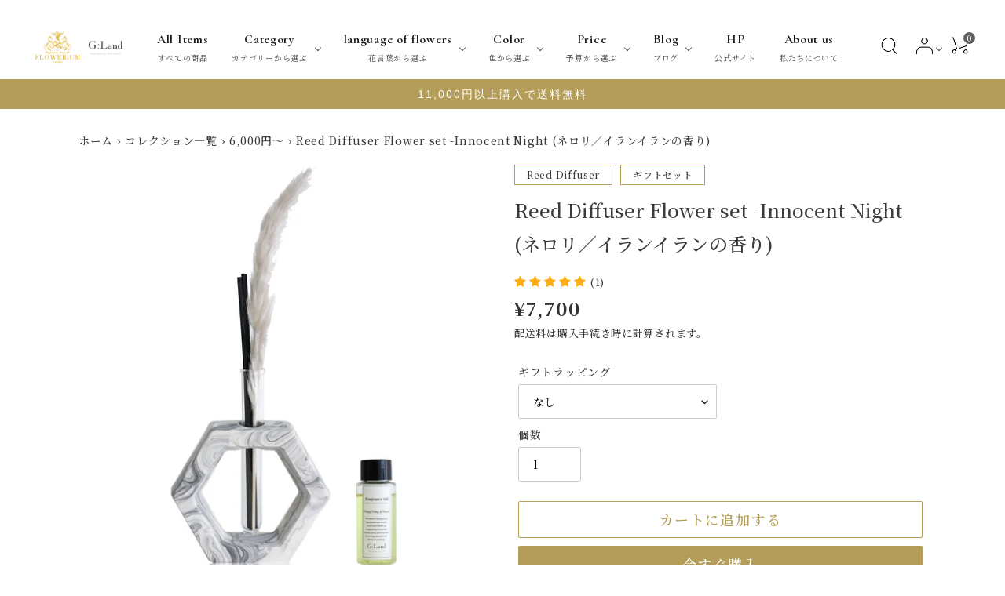

--- FILE ---
content_type: text/html; charset=utf-8
request_url: https://shop.flowerium.jp/products/reed-diffuser-flower-set-gray-mable
body_size: 29391
content:
<!doctype html>
<html class="no-js" lang="ja" fontify-lang="ja">
<head>





  <title>Reed Diffuser Flower set Gray mable | ギフト インテリア雑貨 G:Land(グランド)</title>









   <meta name="description" content="【インテリアにもオススメのリードディヒューザーセット】 一つ一つ手作りのベースにお花を入れたリードディヒューザーのセット。付属のアロマを垂らせば部屋中が癒しの空間が広がります。陶器のような質感で重みもしっかりあるのでデスク周りやお部屋のインテリアともぴったりのアイテムです。高い耐久性を持つ素材で作られているので安心してホームウェアとしてお使い頂けます。１点１点手作りのため、個体差のある模様も特徴です。">



  <!-- Facebook -->
  <meta name="facebook-domain-verification" content="knrgwdap4f5y554zjetaoyljmrhhhw" />
  <meta charset="utf-8">
  <meta http-equiv="X-UA-Compatible" content="IE=edge,chrome=1">
  <meta name="viewport" content="width=device-width,initial-scale=1">
  <meta name="theme-color" content="#b39d58">
  <!-- Google Tag Manager -->
<script>(function(w,d,s,l,i){w[l]=w[l]||[];w[l].push({'gtm.start':
new Date().getTime(),event:'gtm.js'});var f=d.getElementsByTagName(s)[0],
j=d.createElement(s),dl=l!='dataLayer'?'&l='+l:'';j.async=true;j.src=
'https://www.googletagmanager.com/gtm.js?id='+i+dl;f.parentNode.insertBefore(j,f);
})(window,document,'script','dataLayer','GTM-KJQ8MQB');</script>
<!-- End Google Tag Manager -->
 <link rel="preconnect" href="https://cdn.shopify.com">
　<link rel="preconnect" href="https://cdn.shopify.com" crossorigin><link rel="canonical" href="https://shop.flowerium.jp/products/reed-diffuser-flower-set-gray-mable"><link rel="shortcut icon" href="//shop.flowerium.jp/cdn/shop/files/faviconV2_2_32x32.png?v=1664149180" type="image/png"><!-- /snippets/social-meta-tags.liquid -->




<meta property="og:site_name" content="FLOWERiUMshop">
<meta property="og:url" content="https://shop.flowerium.jp/products/reed-diffuser-flower-set-gray-mable">
<meta property="og:title" content="Reed Diffuser Flower set -Innocent Night (ネロリ／イランイランの香り)">
<meta property="og:type" content="product">
<meta property="og:description" content="【インテリアにもオススメのリードディヒューザーセット】 一つ一つ手作りのベースにお花を入れたリードディヒューザーのセット。付属のアロマを垂らせば部屋中が癒しの空間が広がります。陶器のような質感で重みもしっかりあるのでデスク周りやお部屋のインテリアともぴったりのアイテムです。高い耐久性を持つ素材で作られているので安心してホームウェアとしてお使い頂けます。１点１点手作りのため、個体差のある模様も特徴です。">

  <meta property="og:price:amount" content="7,700">
  <meta property="og:price:currency" content="JPY">

<meta property="og:image" content="http://shop.flowerium.jp/cdn/shop/files/9665fb51d87b50192535e438865f82cc_1200x1200.jpg?v=1687149074"><meta property="og:image" content="http://shop.flowerium.jp/cdn/shop/files/IMG_9371_1200x1200.jpg?v=1687149074"><meta property="og:image" content="http://shop.flowerium.jp/cdn/shop/files/IMG_8060-2_3210a583-30cf-422c-9d4f-866bda7db912_1200x1200.jpg?v=1687149074">
<meta property="og:image:secure_url" content="https://shop.flowerium.jp/cdn/shop/files/9665fb51d87b50192535e438865f82cc_1200x1200.jpg?v=1687149074"><meta property="og:image:secure_url" content="https://shop.flowerium.jp/cdn/shop/files/IMG_9371_1200x1200.jpg?v=1687149074"><meta property="og:image:secure_url" content="https://shop.flowerium.jp/cdn/shop/files/IMG_8060-2_3210a583-30cf-422c-9d4f-866bda7db912_1200x1200.jpg?v=1687149074">


<meta name="twitter:card" content="summary_large_image">
<meta name="twitter:title" content="Reed Diffuser Flower set -Innocent Night (ネロリ／イランイランの香り)">
<meta name="twitter:description" content="【インテリアにもオススメのリードディヒューザーセット】 一つ一つ手作りのベースにお花を入れたリードディヒューザーのセット。付属のアロマを垂らせば部屋中が癒しの空間が広がります。陶器のような質感で重みもしっかりあるのでデスク周りやお部屋のインテリアともぴったりのアイテムです。高い耐久性を持つ素材で作られているので安心してホームウェアとしてお使い頂けます。１点１点手作りのため、個体差のある模様も特徴です。">


  <link rel="preconnect" href="https://fonts.googleapis.com">
  <link rel="preconnect" href="https://fonts.gstatic.com" crossorigin><link href="https://fonts.googleapis.com/css2?family=Noto+Serif+JP:wght@400;500;600;700&display=swap" rel="stylesheet"><link href="https://fonts.googleapis.com/css2?family=Cormorant+Garamond:wght@400;500;700&display=swap" rel="stylesheet">


  <link href="//shop.flowerium.jp/cdn/shop/t/14/assets/theme.scss.css?v=26844544403373873241759755979" rel="stylesheet" type="text/css" media="all" />
  <link href="//shop.flowerium.jp/cdn/shop/t/14/assets/module.scss.css?v=102966110452818845571759755978" rel="stylesheet" type="text/css" media="all" />
  <link href="//shop.flowerium.jp/cdn/shop/t/14/assets/custom.css?v=44263988959607069301675320783" rel="stylesheet" type="text/css" media="all" />
  <link href="//shop.flowerium.jp/cdn/shop/t/14/assets/add.css?v=161968066357274772531759756674" rel="stylesheet" type="text/css" media="all" />

  <script>
    var theme = {
      breakpoints: {
        medium: 750,
        large: 990,
        widescreen: 1400
      },
      strings: {
        addToCart: "カートに追加する",
        soldOut: "売り切れ",
        unavailable: "お取り扱いできません",
        regularPrice: "通常価格",
        salePrice: "販売価格",
        sale: "セール",
        fromLowestPrice: "[price]",
        vendor: "販売元",
        showMore: "表示を増やす",
        showLess: "表示を減らす",
        searchFor: "検索する",
        addressError: "住所を調べる際にエラーが発生しました",
        addressNoResults: "その住所は見つかりませんでした",
        addressQueryLimit: "Google APIの使用量の制限を超えました。\u003ca href=\"https:\/\/developers.google.com\/maps\/premium\/usage-limits\"\u003eプレミアムプラン\u003c\/a\u003eへのアップグレードをご検討ください。",
        authError: "あなたのGoogle Mapsのアカウント認証で問題が発生しました。",
        newWindow: "新しいウィンドウで開く",
        external: "外部のウェブサイトに移動します。",
        newWindowExternal: "外部のウェブサイトを新しいウィンドウで開く",
        removeLabel: "[product] を削除する",
        update: "アップデート",
        quantity: "数量",
        discountedTotal: "ディスカウント合計",
        regularTotal: "通常合計",
        priceColumn: "ディスカウントの詳細については価格列を参照してください。",
        quantityMinimumMessage: "数量は1以上でなければなりません",
        cartError: "あなたのカートをアップデートするときにエラーが発生しました。再度お試しください。",
        removedItemMessage: "カートから \u003cspan class=\"cart__removed-product-details\"\u003e([quantity]) 個の[link]\u003c\/span\u003eが消去されました。",
        unitPrice: "単価",
        unitPriceSeparator: "あたり",
        oneCartCount: "1個のアイテム",
        otherCartCount: "[count]個のアイテム",
        quantityLabel: "数量: [count]",
        products: "商品",
        loading: "読み込んでいます",
        number_of_results: "[result_number]\/[results_count]",
        number_of_results_found: "[results_count]件の結果が見つかりました",
        one_result_found: "1件の結果が見つかりました"
      },
      moneyFormat: "¥{{amount_no_decimals}}",
      moneyFormatWithCurrency: "¥{{amount_no_decimals}} ",
      settings: {
        predictiveSearchEnabled: true,
        predictiveSearchShowPrice: false,
        predictiveSearchShowVendor: false
      }
    }

    document.documentElement.className = document.documentElement.className.replace('no-js', 'js');
  </script><script src="//shop.flowerium.jp/cdn/shop/t/14/assets/lazysizes.js?v=94224023136283657951729777581" async="async"></script>
  <script src="//shop.flowerium.jp/cdn/shop/t/14/assets/vendor.js?v=85833464202832145531675320783" defer="defer"></script>
  <script src="//shop.flowerium.jp/cdn/shop/t/14/assets/theme.js?v=34733724992940563621675410773" defer="defer"></script>

  <link href="https://fonts.googleapis.com/icon?family=Material+Icons" rel="stylesheet">
  <link rel="stylesheet" href="https://use.fontawesome.com/releases/v5.5.0/css/all.css">

  <script>window.performance && window.performance.mark && window.performance.mark('shopify.content_for_header.start');</script><meta name="google-site-verification" content="XY0zCkEzhJJvXKwjUhOwsYhZoTdoVBqrw8rG0X3ds6Q">
<meta name="facebook-domain-verification" content="vbvor7zu1wpopdpt1r7ya8yx5uxjyo">
<meta id="shopify-digital-wallet" name="shopify-digital-wallet" content="/62369562847/digital_wallets/dialog">
<meta name="shopify-checkout-api-token" content="a3cf9b9892b972bccb037dcc1738b0b0">
<meta id="in-context-paypal-metadata" data-shop-id="62369562847" data-venmo-supported="false" data-environment="production" data-locale="ja_JP" data-paypal-v4="true" data-currency="JPY">
<link rel="alternate" type="application/json+oembed" href="https://shop.flowerium.jp/products/reed-diffuser-flower-set-gray-mable.oembed">
<script async="async" src="/checkouts/internal/preloads.js?locale=ja-JP"></script>
<link rel="preconnect" href="https://shop.app" crossorigin="anonymous">
<script async="async" src="https://shop.app/checkouts/internal/preloads.js?locale=ja-JP&shop_id=62369562847" crossorigin="anonymous"></script>
<script id="apple-pay-shop-capabilities" type="application/json">{"shopId":62369562847,"countryCode":"JP","currencyCode":"JPY","merchantCapabilities":["supports3DS"],"merchantId":"gid:\/\/shopify\/Shop\/62369562847","merchantName":"FLOWERiUMshop","requiredBillingContactFields":["postalAddress","email","phone"],"requiredShippingContactFields":["postalAddress","email","phone"],"shippingType":"shipping","supportedNetworks":["visa","masterCard","amex","jcb","discover"],"total":{"type":"pending","label":"FLOWERiUMshop","amount":"1.00"},"shopifyPaymentsEnabled":true,"supportsSubscriptions":true}</script>
<script id="shopify-features" type="application/json">{"accessToken":"a3cf9b9892b972bccb037dcc1738b0b0","betas":["rich-media-storefront-analytics"],"domain":"shop.flowerium.jp","predictiveSearch":false,"shopId":62369562847,"locale":"ja"}</script>
<script>var Shopify = Shopify || {};
Shopify.shop = "flowerium-jp.myshopify.com";
Shopify.locale = "ja";
Shopify.currency = {"active":"JPY","rate":"1.0"};
Shopify.country = "JP";
Shopify.theme = {"name":"20230202","id":136412365023,"schema_name":"ModuleSystem","schema_version":"1.8.0","theme_store_id":null,"role":"main"};
Shopify.theme.handle = "null";
Shopify.theme.style = {"id":null,"handle":null};
Shopify.cdnHost = "shop.flowerium.jp/cdn";
Shopify.routes = Shopify.routes || {};
Shopify.routes.root = "/";</script>
<script type="module">!function(o){(o.Shopify=o.Shopify||{}).modules=!0}(window);</script>
<script>!function(o){function n(){var o=[];function n(){o.push(Array.prototype.slice.apply(arguments))}return n.q=o,n}var t=o.Shopify=o.Shopify||{};t.loadFeatures=n(),t.autoloadFeatures=n()}(window);</script>
<script>
  window.ShopifyPay = window.ShopifyPay || {};
  window.ShopifyPay.apiHost = "shop.app\/pay";
  window.ShopifyPay.redirectState = null;
</script>
<script id="shop-js-analytics" type="application/json">{"pageType":"product"}</script>
<script defer="defer" async type="module" src="//shop.flowerium.jp/cdn/shopifycloud/shop-js/modules/v2/client.init-shop-cart-sync_PyU3Cxph.ja.esm.js"></script>
<script defer="defer" async type="module" src="//shop.flowerium.jp/cdn/shopifycloud/shop-js/modules/v2/chunk.common_3XpQ5sgE.esm.js"></script>
<script type="module">
  await import("//shop.flowerium.jp/cdn/shopifycloud/shop-js/modules/v2/client.init-shop-cart-sync_PyU3Cxph.ja.esm.js");
await import("//shop.flowerium.jp/cdn/shopifycloud/shop-js/modules/v2/chunk.common_3XpQ5sgE.esm.js");

  window.Shopify.SignInWithShop?.initShopCartSync?.({"fedCMEnabled":true,"windoidEnabled":true});

</script>
<script>
  window.Shopify = window.Shopify || {};
  if (!window.Shopify.featureAssets) window.Shopify.featureAssets = {};
  window.Shopify.featureAssets['shop-js'] = {"shop-cart-sync":["modules/v2/client.shop-cart-sync_iBe2HkXL.ja.esm.js","modules/v2/chunk.common_3XpQ5sgE.esm.js"],"init-fed-cm":["modules/v2/client.init-fed-cm_4nT_o4d8.ja.esm.js","modules/v2/chunk.common_3XpQ5sgE.esm.js"],"init-windoid":["modules/v2/client.init-windoid_qVCuPx85.ja.esm.js","modules/v2/chunk.common_3XpQ5sgE.esm.js"],"shop-cash-offers":["modules/v2/client.shop-cash-offers_xgnxIoYx.ja.esm.js","modules/v2/chunk.common_3XpQ5sgE.esm.js","modules/v2/chunk.modal_CDmZwZ67.esm.js"],"shop-button":["modules/v2/client.shop-button_D-AUf6XJ.ja.esm.js","modules/v2/chunk.common_3XpQ5sgE.esm.js"],"init-shop-email-lookup-coordinator":["modules/v2/client.init-shop-email-lookup-coordinator_CoiRXg_f.ja.esm.js","modules/v2/chunk.common_3XpQ5sgE.esm.js"],"shop-toast-manager":["modules/v2/client.shop-toast-manager_2q6-qtse.ja.esm.js","modules/v2/chunk.common_3XpQ5sgE.esm.js"],"shop-login-button":["modules/v2/client.shop-login-button_jJCllpG3.ja.esm.js","modules/v2/chunk.common_3XpQ5sgE.esm.js","modules/v2/chunk.modal_CDmZwZ67.esm.js"],"avatar":["modules/v2/client.avatar_BTnouDA3.ja.esm.js"],"init-shop-cart-sync":["modules/v2/client.init-shop-cart-sync_PyU3Cxph.ja.esm.js","modules/v2/chunk.common_3XpQ5sgE.esm.js"],"pay-button":["modules/v2/client.pay-button_DUSCSBhc.ja.esm.js","modules/v2/chunk.common_3XpQ5sgE.esm.js"],"init-shop-for-new-customer-accounts":["modules/v2/client.init-shop-for-new-customer-accounts_CQaxpM10.ja.esm.js","modules/v2/client.shop-login-button_jJCllpG3.ja.esm.js","modules/v2/chunk.common_3XpQ5sgE.esm.js","modules/v2/chunk.modal_CDmZwZ67.esm.js"],"init-customer-accounts-sign-up":["modules/v2/client.init-customer-accounts-sign-up_C8nXD2V_.ja.esm.js","modules/v2/client.shop-login-button_jJCllpG3.ja.esm.js","modules/v2/chunk.common_3XpQ5sgE.esm.js","modules/v2/chunk.modal_CDmZwZ67.esm.js"],"shop-follow-button":["modules/v2/client.shop-follow-button_Cpw2kC42.ja.esm.js","modules/v2/chunk.common_3XpQ5sgE.esm.js","modules/v2/chunk.modal_CDmZwZ67.esm.js"],"checkout-modal":["modules/v2/client.checkout-modal_eFi38ufj.ja.esm.js","modules/v2/chunk.common_3XpQ5sgE.esm.js","modules/v2/chunk.modal_CDmZwZ67.esm.js"],"init-customer-accounts":["modules/v2/client.init-customer-accounts_DjqcXQGc.ja.esm.js","modules/v2/client.shop-login-button_jJCllpG3.ja.esm.js","modules/v2/chunk.common_3XpQ5sgE.esm.js","modules/v2/chunk.modal_CDmZwZ67.esm.js"],"lead-capture":["modules/v2/client.lead-capture_CdXRTdfz.ja.esm.js","modules/v2/chunk.common_3XpQ5sgE.esm.js","modules/v2/chunk.modal_CDmZwZ67.esm.js"],"shop-login":["modules/v2/client.shop-login_C-CHoYGE.ja.esm.js","modules/v2/chunk.common_3XpQ5sgE.esm.js","modules/v2/chunk.modal_CDmZwZ67.esm.js"],"payment-terms":["modules/v2/client.payment-terms_cWctAF1p.ja.esm.js","modules/v2/chunk.common_3XpQ5sgE.esm.js","modules/v2/chunk.modal_CDmZwZ67.esm.js"]};
</script>
<script>(function() {
  var isLoaded = false;
  function asyncLoad() {
    if (isLoaded) return;
    isLoaded = true;
    var urls = ["https:\/\/gift-script-pr.pages.dev\/script.js?shop=flowerium-jp.myshopify.com","https:\/\/api.adsist.ai\/shopify\/tags\/Facebook\/6423ff9c4edf1649fa0669d2\/search?pixelId=945833169793155\u0026nonce=24KjW3Nm\u0026shop=flowerium-jp.myshopify.com","https:\/\/asia-northeast1-ydn-pr.cloudfunctions.net\/script?shop=flowerium-jp.myshopify.com","https:\/\/admin.revenuehunt.com\/embed.js?shop=flowerium-jp.myshopify.com"];
    for (var i = 0; i < urls.length; i++) {
      var s = document.createElement('script');
      s.type = 'text/javascript';
      s.async = true;
      s.src = urls[i];
      var x = document.getElementsByTagName('script')[0];
      x.parentNode.insertBefore(s, x);
    }
  };
  if(window.attachEvent) {
    window.attachEvent('onload', asyncLoad);
  } else {
    window.addEventListener('load', asyncLoad, false);
  }
})();</script>
<script id="__st">var __st={"a":62369562847,"offset":32400,"reqid":"4d5ffcad-f5f7-4c9e-8dcb-4cc52a51a76b-1768869026","pageurl":"shop.flowerium.jp\/products\/reed-diffuser-flower-set-gray-mable","u":"c24187642ba5","p":"product","rtyp":"product","rid":8026723844319};</script>
<script>window.ShopifyPaypalV4VisibilityTracking = true;</script>
<script id="captcha-bootstrap">!function(){'use strict';const t='contact',e='account',n='new_comment',o=[[t,t],['blogs',n],['comments',n],[t,'customer']],c=[[e,'customer_login'],[e,'guest_login'],[e,'recover_customer_password'],[e,'create_customer']],r=t=>t.map((([t,e])=>`form[action*='/${t}']:not([data-nocaptcha='true']) input[name='form_type'][value='${e}']`)).join(','),a=t=>()=>t?[...document.querySelectorAll(t)].map((t=>t.form)):[];function s(){const t=[...o],e=r(t);return a(e)}const i='password',u='form_key',d=['recaptcha-v3-token','g-recaptcha-response','h-captcha-response',i],f=()=>{try{return window.sessionStorage}catch{return}},m='__shopify_v',_=t=>t.elements[u];function p(t,e,n=!1){try{const o=window.sessionStorage,c=JSON.parse(o.getItem(e)),{data:r}=function(t){const{data:e,action:n}=t;return t[m]||n?{data:e,action:n}:{data:t,action:n}}(c);for(const[e,n]of Object.entries(r))t.elements[e]&&(t.elements[e].value=n);n&&o.removeItem(e)}catch(o){console.error('form repopulation failed',{error:o})}}const l='form_type',E='cptcha';function T(t){t.dataset[E]=!0}const w=window,h=w.document,L='Shopify',v='ce_forms',y='captcha';let A=!1;((t,e)=>{const n=(g='f06e6c50-85a8-45c8-87d0-21a2b65856fe',I='https://cdn.shopify.com/shopifycloud/storefront-forms-hcaptcha/ce_storefront_forms_captcha_hcaptcha.v1.5.2.iife.js',D={infoText:'hCaptchaによる保護',privacyText:'プライバシー',termsText:'利用規約'},(t,e,n)=>{const o=w[L][v],c=o.bindForm;if(c)return c(t,g,e,D).then(n);var r;o.q.push([[t,g,e,D],n]),r=I,A||(h.body.append(Object.assign(h.createElement('script'),{id:'captcha-provider',async:!0,src:r})),A=!0)});var g,I,D;w[L]=w[L]||{},w[L][v]=w[L][v]||{},w[L][v].q=[],w[L][y]=w[L][y]||{},w[L][y].protect=function(t,e){n(t,void 0,e),T(t)},Object.freeze(w[L][y]),function(t,e,n,w,h,L){const[v,y,A,g]=function(t,e,n){const i=e?o:[],u=t?c:[],d=[...i,...u],f=r(d),m=r(i),_=r(d.filter((([t,e])=>n.includes(e))));return[a(f),a(m),a(_),s()]}(w,h,L),I=t=>{const e=t.target;return e instanceof HTMLFormElement?e:e&&e.form},D=t=>v().includes(t);t.addEventListener('submit',(t=>{const e=I(t);if(!e)return;const n=D(e)&&!e.dataset.hcaptchaBound&&!e.dataset.recaptchaBound,o=_(e),c=g().includes(e)&&(!o||!o.value);(n||c)&&t.preventDefault(),c&&!n&&(function(t){try{if(!f())return;!function(t){const e=f();if(!e)return;const n=_(t);if(!n)return;const o=n.value;o&&e.removeItem(o)}(t);const e=Array.from(Array(32),(()=>Math.random().toString(36)[2])).join('');!function(t,e){_(t)||t.append(Object.assign(document.createElement('input'),{type:'hidden',name:u})),t.elements[u].value=e}(t,e),function(t,e){const n=f();if(!n)return;const o=[...t.querySelectorAll(`input[type='${i}']`)].map((({name:t})=>t)),c=[...d,...o],r={};for(const[a,s]of new FormData(t).entries())c.includes(a)||(r[a]=s);n.setItem(e,JSON.stringify({[m]:1,action:t.action,data:r}))}(t,e)}catch(e){console.error('failed to persist form',e)}}(e),e.submit())}));const S=(t,e)=>{t&&!t.dataset[E]&&(n(t,e.some((e=>e===t))),T(t))};for(const o of['focusin','change'])t.addEventListener(o,(t=>{const e=I(t);D(e)&&S(e,y())}));const B=e.get('form_key'),M=e.get(l),P=B&&M;t.addEventListener('DOMContentLoaded',(()=>{const t=y();if(P)for(const e of t)e.elements[l].value===M&&p(e,B);[...new Set([...A(),...v().filter((t=>'true'===t.dataset.shopifyCaptcha))])].forEach((e=>S(e,t)))}))}(h,new URLSearchParams(w.location.search),n,t,e,['guest_login'])})(!0,!0)}();</script>
<script integrity="sha256-4kQ18oKyAcykRKYeNunJcIwy7WH5gtpwJnB7kiuLZ1E=" data-source-attribution="shopify.loadfeatures" defer="defer" src="//shop.flowerium.jp/cdn/shopifycloud/storefront/assets/storefront/load_feature-a0a9edcb.js" crossorigin="anonymous"></script>
<script crossorigin="anonymous" defer="defer" src="//shop.flowerium.jp/cdn/shopifycloud/storefront/assets/shopify_pay/storefront-65b4c6d7.js?v=20250812"></script>
<script data-source-attribution="shopify.dynamic_checkout.dynamic.init">var Shopify=Shopify||{};Shopify.PaymentButton=Shopify.PaymentButton||{isStorefrontPortableWallets:!0,init:function(){window.Shopify.PaymentButton.init=function(){};var t=document.createElement("script");t.src="https://shop.flowerium.jp/cdn/shopifycloud/portable-wallets/latest/portable-wallets.ja.js",t.type="module",document.head.appendChild(t)}};
</script>
<script data-source-attribution="shopify.dynamic_checkout.buyer_consent">
  function portableWalletsHideBuyerConsent(e){var t=document.getElementById("shopify-buyer-consent"),n=document.getElementById("shopify-subscription-policy-button");t&&n&&(t.classList.add("hidden"),t.setAttribute("aria-hidden","true"),n.removeEventListener("click",e))}function portableWalletsShowBuyerConsent(e){var t=document.getElementById("shopify-buyer-consent"),n=document.getElementById("shopify-subscription-policy-button");t&&n&&(t.classList.remove("hidden"),t.removeAttribute("aria-hidden"),n.addEventListener("click",e))}window.Shopify?.PaymentButton&&(window.Shopify.PaymentButton.hideBuyerConsent=portableWalletsHideBuyerConsent,window.Shopify.PaymentButton.showBuyerConsent=portableWalletsShowBuyerConsent);
</script>
<script>
  function portableWalletsCleanup(e){e&&e.src&&console.error("Failed to load portable wallets script "+e.src);var t=document.querySelectorAll("shopify-accelerated-checkout .shopify-payment-button__skeleton, shopify-accelerated-checkout-cart .wallet-cart-button__skeleton"),e=document.getElementById("shopify-buyer-consent");for(let e=0;e<t.length;e++)t[e].remove();e&&e.remove()}function portableWalletsNotLoadedAsModule(e){e instanceof ErrorEvent&&"string"==typeof e.message&&e.message.includes("import.meta")&&"string"==typeof e.filename&&e.filename.includes("portable-wallets")&&(window.removeEventListener("error",portableWalletsNotLoadedAsModule),window.Shopify.PaymentButton.failedToLoad=e,"loading"===document.readyState?document.addEventListener("DOMContentLoaded",window.Shopify.PaymentButton.init):window.Shopify.PaymentButton.init())}window.addEventListener("error",portableWalletsNotLoadedAsModule);
</script>

<script type="module" src="https://shop.flowerium.jp/cdn/shopifycloud/portable-wallets/latest/portable-wallets.ja.js" onError="portableWalletsCleanup(this)" crossorigin="anonymous"></script>
<script nomodule>
  document.addEventListener("DOMContentLoaded", portableWalletsCleanup);
</script>

<link id="shopify-accelerated-checkout-styles" rel="stylesheet" media="screen" href="https://shop.flowerium.jp/cdn/shopifycloud/portable-wallets/latest/accelerated-checkout-backwards-compat.css" crossorigin="anonymous">
<style id="shopify-accelerated-checkout-cart">
        #shopify-buyer-consent {
  margin-top: 1em;
  display: inline-block;
  width: 100%;
}

#shopify-buyer-consent.hidden {
  display: none;
}

#shopify-subscription-policy-button {
  background: none;
  border: none;
  padding: 0;
  text-decoration: underline;
  font-size: inherit;
  cursor: pointer;
}

#shopify-subscription-policy-button::before {
  box-shadow: none;
}

      </style>

<script>window.performance && window.performance.mark && window.performance.mark('shopify.content_for_header.end');</script>

<meta name="google-site-verification" content="sMbgb4rgYeWa7i-p1ZxL_if3iaAWk1yjClKGafpeDXM" />
<meta name="facebook-domain-verification" content="12d1bdsp428fdni8p2vanpntu0qy4w" />  
<link rel="dns-prefetch" href="https://review.wsy400.com/">

  <script type="text/javascript" src="https://review.wsy400.com/scriptTag/star.js" defer="defer"></script>


  

























































































































































































<!-- BEGIN app block: shopify://apps//blocks/star_rating/910a1be4-9d9f-4a91-9a6d-25d87b6f52da --><script>
    var script = document.createElement('script');
    //script.src = 'https://d1rptoks75ofg9.cloudfront.net/flowerium-jp.myshopify.com.js'; //ST
    script.src = 'https://d1qnl12h46g6qu.cloudfront.net/flowerium-jp.myshopify.com.js';
    script.async = true;
    document.head.appendChild(script);
</script>

<script>
  document.addEventListener("DOMContentLoaded", function() {
    if(document.getElementById('checkout')){
      document.getElementById('checkout').addEventListener('click',function(e){ 
        let fileds = document.getElementsByClassName('_NGC_CFA_note_field');
        let goNextPage = true;
        for (let a = 0; a < fileds.length; a++) {
          const item = fileds[a];
          if (document.getElementById('checknull_'+item.id)) {
            let filedsTag = item.tagName;
            let filedsType = item.type;
            let filedsValue = item.value;
            let filedsName = item.name;
            let isNullOrNot = document.getElementById('checknull_'+item.id).value;
            let errMessage = document.getElementById('errMessage_'+item.id).value;
            if ((filedsTag == "INPUT" && filedsType == "text") || filedsTag == "TEXTAREA" || filedsTag == "SELECT") {
              if((filedsValue == '' || filedsValue == '選択なし') && isNullOrNot == 'must' && errMessage !=''){
                e.preventDefault();
                document.getElementById('displayerrMessage_'+item.id).innerHTML= errMessage;
                goNextPage = false;
              } else if(isNullOrNot != 'must' && filedsValue == ''){
                  if(document.getElementById(item.id)){
                    document.getElementById(item.id).value = ' ';
                  }            
              } else{
                document.getElementById('displayerrMessage_'+item.id).innerHTML='';
              }
            }
            if ((filedsTag == "INPUT" && filedsType == "radio") || (filedsTag == "INPUT" && filedsType == "checkbox")) {
              let els = Array.from(document.getElementsByName(filedsName));
              let rs = els.filter(el => el.checked == true);
              if(isNullOrNot == 'must' && errMessage !='' && rs.length == 0){
                e.preventDefault();      
                document.getElementById('displayerrMessage_'+item.id).innerHTML= errMessage;
                goNextPage = false;
              }else{
                document.getElementById('displayerrMessage_'+item.id).innerHTML='';
              }
            }
          }
        }
        if(checkDateAviliableBeforeClickingCheckOut(e) && goNextPage){
          addUpdateNGCCartAttributesToCheckOut().then(() => {
            window.location.href = '/checkout'; 
          });
        }
      })
    }
  });
</script>



<!-- END app block --><!-- BEGIN app block: shopify://apps/pagefly-page-builder/blocks/app-embed/83e179f7-59a0-4589-8c66-c0dddf959200 -->

<!-- BEGIN app snippet: pagefly-cro-ab-testing-main -->







<script>
  ;(function () {
    const url = new URL(window.location)
    const viewParam = url.searchParams.get('view')
    if (viewParam && viewParam.includes('variant-pf-')) {
      url.searchParams.set('pf_v', viewParam)
      url.searchParams.delete('view')
      window.history.replaceState({}, '', url)
    }
  })()
</script>



<script type='module'>
  
  window.PAGEFLY_CRO = window.PAGEFLY_CRO || {}

  window.PAGEFLY_CRO['data_debug'] = {
    original_template_suffix: "all_products",
    allow_ab_test: false,
    ab_test_start_time: 0,
    ab_test_end_time: 0,
    today_date_time: 1768869026000,
  }
  window.PAGEFLY_CRO['GA4'] = { enabled: true}
</script>

<!-- END app snippet -->








  <script src='https://cdn.shopify.com/extensions/019bb4f9-aed6-78a3-be91-e9d44663e6bf/pagefly-page-builder-215/assets/pagefly-helper.js' defer='defer'></script>

  <script src='https://cdn.shopify.com/extensions/019bb4f9-aed6-78a3-be91-e9d44663e6bf/pagefly-page-builder-215/assets/pagefly-general-helper.js' defer='defer'></script>

  <script src='https://cdn.shopify.com/extensions/019bb4f9-aed6-78a3-be91-e9d44663e6bf/pagefly-page-builder-215/assets/pagefly-snap-slider.js' defer='defer'></script>

  <script src='https://cdn.shopify.com/extensions/019bb4f9-aed6-78a3-be91-e9d44663e6bf/pagefly-page-builder-215/assets/pagefly-slideshow-v3.js' defer='defer'></script>

  <script src='https://cdn.shopify.com/extensions/019bb4f9-aed6-78a3-be91-e9d44663e6bf/pagefly-page-builder-215/assets/pagefly-slideshow-v4.js' defer='defer'></script>

  <script src='https://cdn.shopify.com/extensions/019bb4f9-aed6-78a3-be91-e9d44663e6bf/pagefly-page-builder-215/assets/pagefly-glider.js' defer='defer'></script>

  <script src='https://cdn.shopify.com/extensions/019bb4f9-aed6-78a3-be91-e9d44663e6bf/pagefly-page-builder-215/assets/pagefly-slideshow-v1-v2.js' defer='defer'></script>

  <script src='https://cdn.shopify.com/extensions/019bb4f9-aed6-78a3-be91-e9d44663e6bf/pagefly-page-builder-215/assets/pagefly-product-media.js' defer='defer'></script>

  <script src='https://cdn.shopify.com/extensions/019bb4f9-aed6-78a3-be91-e9d44663e6bf/pagefly-page-builder-215/assets/pagefly-product.js' defer='defer'></script>


<script id='pagefly-helper-data' type='application/json'>
  {
    "page_optimization": {
      "assets_prefetching": true
    },
    "elements_asset_mapper": {
      "Accordion": "https://cdn.shopify.com/extensions/019bb4f9-aed6-78a3-be91-e9d44663e6bf/pagefly-page-builder-215/assets/pagefly-accordion.js",
      "Accordion3": "https://cdn.shopify.com/extensions/019bb4f9-aed6-78a3-be91-e9d44663e6bf/pagefly-page-builder-215/assets/pagefly-accordion3.js",
      "CountDown": "https://cdn.shopify.com/extensions/019bb4f9-aed6-78a3-be91-e9d44663e6bf/pagefly-page-builder-215/assets/pagefly-countdown.js",
      "GMap1": "https://cdn.shopify.com/extensions/019bb4f9-aed6-78a3-be91-e9d44663e6bf/pagefly-page-builder-215/assets/pagefly-gmap.js",
      "GMap2": "https://cdn.shopify.com/extensions/019bb4f9-aed6-78a3-be91-e9d44663e6bf/pagefly-page-builder-215/assets/pagefly-gmap.js",
      "GMapBasicV2": "https://cdn.shopify.com/extensions/019bb4f9-aed6-78a3-be91-e9d44663e6bf/pagefly-page-builder-215/assets/pagefly-gmap.js",
      "GMapAdvancedV2": "https://cdn.shopify.com/extensions/019bb4f9-aed6-78a3-be91-e9d44663e6bf/pagefly-page-builder-215/assets/pagefly-gmap.js",
      "HTML.Video": "https://cdn.shopify.com/extensions/019bb4f9-aed6-78a3-be91-e9d44663e6bf/pagefly-page-builder-215/assets/pagefly-htmlvideo.js",
      "HTML.Video2": "https://cdn.shopify.com/extensions/019bb4f9-aed6-78a3-be91-e9d44663e6bf/pagefly-page-builder-215/assets/pagefly-htmlvideo2.js",
      "HTML.Video3": "https://cdn.shopify.com/extensions/019bb4f9-aed6-78a3-be91-e9d44663e6bf/pagefly-page-builder-215/assets/pagefly-htmlvideo2.js",
      "BackgroundVideo": "https://cdn.shopify.com/extensions/019bb4f9-aed6-78a3-be91-e9d44663e6bf/pagefly-page-builder-215/assets/pagefly-htmlvideo2.js",
      "Instagram": "https://cdn.shopify.com/extensions/019bb4f9-aed6-78a3-be91-e9d44663e6bf/pagefly-page-builder-215/assets/pagefly-instagram.js",
      "Instagram2": "https://cdn.shopify.com/extensions/019bb4f9-aed6-78a3-be91-e9d44663e6bf/pagefly-page-builder-215/assets/pagefly-instagram.js",
      "Insta3": "https://cdn.shopify.com/extensions/019bb4f9-aed6-78a3-be91-e9d44663e6bf/pagefly-page-builder-215/assets/pagefly-instagram3.js",
      "Tabs": "https://cdn.shopify.com/extensions/019bb4f9-aed6-78a3-be91-e9d44663e6bf/pagefly-page-builder-215/assets/pagefly-tab.js",
      "Tabs3": "https://cdn.shopify.com/extensions/019bb4f9-aed6-78a3-be91-e9d44663e6bf/pagefly-page-builder-215/assets/pagefly-tab3.js",
      "ProductBox": "https://cdn.shopify.com/extensions/019bb4f9-aed6-78a3-be91-e9d44663e6bf/pagefly-page-builder-215/assets/pagefly-cart.js",
      "FBPageBox2": "https://cdn.shopify.com/extensions/019bb4f9-aed6-78a3-be91-e9d44663e6bf/pagefly-page-builder-215/assets/pagefly-facebook.js",
      "FBLikeButton2": "https://cdn.shopify.com/extensions/019bb4f9-aed6-78a3-be91-e9d44663e6bf/pagefly-page-builder-215/assets/pagefly-facebook.js",
      "TwitterFeed2": "https://cdn.shopify.com/extensions/019bb4f9-aed6-78a3-be91-e9d44663e6bf/pagefly-page-builder-215/assets/pagefly-twitter.js",
      "Paragraph4": "https://cdn.shopify.com/extensions/019bb4f9-aed6-78a3-be91-e9d44663e6bf/pagefly-page-builder-215/assets/pagefly-paragraph4.js",

      "AliReviews": "https://cdn.shopify.com/extensions/019bb4f9-aed6-78a3-be91-e9d44663e6bf/pagefly-page-builder-215/assets/pagefly-3rd-elements.js",
      "BackInStock": "https://cdn.shopify.com/extensions/019bb4f9-aed6-78a3-be91-e9d44663e6bf/pagefly-page-builder-215/assets/pagefly-3rd-elements.js",
      "GloboBackInStock": "https://cdn.shopify.com/extensions/019bb4f9-aed6-78a3-be91-e9d44663e6bf/pagefly-page-builder-215/assets/pagefly-3rd-elements.js",
      "GrowaveWishlist": "https://cdn.shopify.com/extensions/019bb4f9-aed6-78a3-be91-e9d44663e6bf/pagefly-page-builder-215/assets/pagefly-3rd-elements.js",
      "InfiniteOptionsShopPad": "https://cdn.shopify.com/extensions/019bb4f9-aed6-78a3-be91-e9d44663e6bf/pagefly-page-builder-215/assets/pagefly-3rd-elements.js",
      "InkybayProductPersonalizer": "https://cdn.shopify.com/extensions/019bb4f9-aed6-78a3-be91-e9d44663e6bf/pagefly-page-builder-215/assets/pagefly-3rd-elements.js",
      "LimeSpot": "https://cdn.shopify.com/extensions/019bb4f9-aed6-78a3-be91-e9d44663e6bf/pagefly-page-builder-215/assets/pagefly-3rd-elements.js",
      "Loox": "https://cdn.shopify.com/extensions/019bb4f9-aed6-78a3-be91-e9d44663e6bf/pagefly-page-builder-215/assets/pagefly-3rd-elements.js",
      "Opinew": "https://cdn.shopify.com/extensions/019bb4f9-aed6-78a3-be91-e9d44663e6bf/pagefly-page-builder-215/assets/pagefly-3rd-elements.js",
      "Powr": "https://cdn.shopify.com/extensions/019bb4f9-aed6-78a3-be91-e9d44663e6bf/pagefly-page-builder-215/assets/pagefly-3rd-elements.js",
      "ProductReviews": "https://cdn.shopify.com/extensions/019bb4f9-aed6-78a3-be91-e9d44663e6bf/pagefly-page-builder-215/assets/pagefly-3rd-elements.js",
      "PushOwl": "https://cdn.shopify.com/extensions/019bb4f9-aed6-78a3-be91-e9d44663e6bf/pagefly-page-builder-215/assets/pagefly-3rd-elements.js",
      "ReCharge": "https://cdn.shopify.com/extensions/019bb4f9-aed6-78a3-be91-e9d44663e6bf/pagefly-page-builder-215/assets/pagefly-3rd-elements.js",
      "Rivyo": "https://cdn.shopify.com/extensions/019bb4f9-aed6-78a3-be91-e9d44663e6bf/pagefly-page-builder-215/assets/pagefly-3rd-elements.js",
      "TrackingMore": "https://cdn.shopify.com/extensions/019bb4f9-aed6-78a3-be91-e9d44663e6bf/pagefly-page-builder-215/assets/pagefly-3rd-elements.js",
      "Vitals": "https://cdn.shopify.com/extensions/019bb4f9-aed6-78a3-be91-e9d44663e6bf/pagefly-page-builder-215/assets/pagefly-3rd-elements.js",
      "Wiser": "https://cdn.shopify.com/extensions/019bb4f9-aed6-78a3-be91-e9d44663e6bf/pagefly-page-builder-215/assets/pagefly-3rd-elements.js"
    },
    "custom_elements_mapper": {
      "pf-click-action-element": "https://cdn.shopify.com/extensions/019bb4f9-aed6-78a3-be91-e9d44663e6bf/pagefly-page-builder-215/assets/pagefly-click-action-element.js",
      "pf-dialog-element": "https://cdn.shopify.com/extensions/019bb4f9-aed6-78a3-be91-e9d44663e6bf/pagefly-page-builder-215/assets/pagefly-dialog-element.js"
    }
  }
</script>


<!-- END app block --><!-- BEGIN app block: shopify://apps/anygift/blocks/app-embed/3155ad86-5ab9-4640-9764-ae5500262016 --><script async src="https://d1jf9jg4xqwtsf.cloudfront.net/online-store.js"></script>


<!-- END app block --><link href="https://cdn.shopify.com/extensions/019ba0ca-52dc-7066-88bc-14ab9756924f/my-app-47/assets/faq.css" rel="stylesheet" type="text/css" media="all">
<link href="https://cdn.shopify.com/extensions/019ba0ca-52dc-7066-88bc-14ab9756924f/my-app-47/assets/dadao_review.css" rel="stylesheet" type="text/css" media="all">
<link href="https://monorail-edge.shopifysvc.com" rel="dns-prefetch">
<script>(function(){if ("sendBeacon" in navigator && "performance" in window) {try {var session_token_from_headers = performance.getEntriesByType('navigation')[0].serverTiming.find(x => x.name == '_s').description;} catch {var session_token_from_headers = undefined;}var session_cookie_matches = document.cookie.match(/_shopify_s=([^;]*)/);var session_token_from_cookie = session_cookie_matches && session_cookie_matches.length === 2 ? session_cookie_matches[1] : "";var session_token = session_token_from_headers || session_token_from_cookie || "";function handle_abandonment_event(e) {var entries = performance.getEntries().filter(function(entry) {return /monorail-edge.shopifysvc.com/.test(entry.name);});if (!window.abandonment_tracked && entries.length === 0) {window.abandonment_tracked = true;var currentMs = Date.now();var navigation_start = performance.timing.navigationStart;var payload = {shop_id: 62369562847,url: window.location.href,navigation_start,duration: currentMs - navigation_start,session_token,page_type: "product"};window.navigator.sendBeacon("https://monorail-edge.shopifysvc.com/v1/produce", JSON.stringify({schema_id: "online_store_buyer_site_abandonment/1.1",payload: payload,metadata: {event_created_at_ms: currentMs,event_sent_at_ms: currentMs}}));}}window.addEventListener('pagehide', handle_abandonment_event);}}());</script>
<script id="web-pixels-manager-setup">(function e(e,d,r,n,o){if(void 0===o&&(o={}),!Boolean(null===(a=null===(i=window.Shopify)||void 0===i?void 0:i.analytics)||void 0===a?void 0:a.replayQueue)){var i,a;window.Shopify=window.Shopify||{};var t=window.Shopify;t.analytics=t.analytics||{};var s=t.analytics;s.replayQueue=[],s.publish=function(e,d,r){return s.replayQueue.push([e,d,r]),!0};try{self.performance.mark("wpm:start")}catch(e){}var l=function(){var e={modern:/Edge?\/(1{2}[4-9]|1[2-9]\d|[2-9]\d{2}|\d{4,})\.\d+(\.\d+|)|Firefox\/(1{2}[4-9]|1[2-9]\d|[2-9]\d{2}|\d{4,})\.\d+(\.\d+|)|Chrom(ium|e)\/(9{2}|\d{3,})\.\d+(\.\d+|)|(Maci|X1{2}).+ Version\/(15\.\d+|(1[6-9]|[2-9]\d|\d{3,})\.\d+)([,.]\d+|)( \(\w+\)|)( Mobile\/\w+|) Safari\/|Chrome.+OPR\/(9{2}|\d{3,})\.\d+\.\d+|(CPU[ +]OS|iPhone[ +]OS|CPU[ +]iPhone|CPU IPhone OS|CPU iPad OS)[ +]+(15[._]\d+|(1[6-9]|[2-9]\d|\d{3,})[._]\d+)([._]\d+|)|Android:?[ /-](13[3-9]|1[4-9]\d|[2-9]\d{2}|\d{4,})(\.\d+|)(\.\d+|)|Android.+Firefox\/(13[5-9]|1[4-9]\d|[2-9]\d{2}|\d{4,})\.\d+(\.\d+|)|Android.+Chrom(ium|e)\/(13[3-9]|1[4-9]\d|[2-9]\d{2}|\d{4,})\.\d+(\.\d+|)|SamsungBrowser\/([2-9]\d|\d{3,})\.\d+/,legacy:/Edge?\/(1[6-9]|[2-9]\d|\d{3,})\.\d+(\.\d+|)|Firefox\/(5[4-9]|[6-9]\d|\d{3,})\.\d+(\.\d+|)|Chrom(ium|e)\/(5[1-9]|[6-9]\d|\d{3,})\.\d+(\.\d+|)([\d.]+$|.*Safari\/(?![\d.]+ Edge\/[\d.]+$))|(Maci|X1{2}).+ Version\/(10\.\d+|(1[1-9]|[2-9]\d|\d{3,})\.\d+)([,.]\d+|)( \(\w+\)|)( Mobile\/\w+|) Safari\/|Chrome.+OPR\/(3[89]|[4-9]\d|\d{3,})\.\d+\.\d+|(CPU[ +]OS|iPhone[ +]OS|CPU[ +]iPhone|CPU IPhone OS|CPU iPad OS)[ +]+(10[._]\d+|(1[1-9]|[2-9]\d|\d{3,})[._]\d+)([._]\d+|)|Android:?[ /-](13[3-9]|1[4-9]\d|[2-9]\d{2}|\d{4,})(\.\d+|)(\.\d+|)|Mobile Safari.+OPR\/([89]\d|\d{3,})\.\d+\.\d+|Android.+Firefox\/(13[5-9]|1[4-9]\d|[2-9]\d{2}|\d{4,})\.\d+(\.\d+|)|Android.+Chrom(ium|e)\/(13[3-9]|1[4-9]\d|[2-9]\d{2}|\d{4,})\.\d+(\.\d+|)|Android.+(UC? ?Browser|UCWEB|U3)[ /]?(15\.([5-9]|\d{2,})|(1[6-9]|[2-9]\d|\d{3,})\.\d+)\.\d+|SamsungBrowser\/(5\.\d+|([6-9]|\d{2,})\.\d+)|Android.+MQ{2}Browser\/(14(\.(9|\d{2,})|)|(1[5-9]|[2-9]\d|\d{3,})(\.\d+|))(\.\d+|)|K[Aa][Ii]OS\/(3\.\d+|([4-9]|\d{2,})\.\d+)(\.\d+|)/},d=e.modern,r=e.legacy,n=navigator.userAgent;return n.match(d)?"modern":n.match(r)?"legacy":"unknown"}(),u="modern"===l?"modern":"legacy",c=(null!=n?n:{modern:"",legacy:""})[u],f=function(e){return[e.baseUrl,"/wpm","/b",e.hashVersion,"modern"===e.buildTarget?"m":"l",".js"].join("")}({baseUrl:d,hashVersion:r,buildTarget:u}),m=function(e){var d=e.version,r=e.bundleTarget,n=e.surface,o=e.pageUrl,i=e.monorailEndpoint;return{emit:function(e){var a=e.status,t=e.errorMsg,s=(new Date).getTime(),l=JSON.stringify({metadata:{event_sent_at_ms:s},events:[{schema_id:"web_pixels_manager_load/3.1",payload:{version:d,bundle_target:r,page_url:o,status:a,surface:n,error_msg:t},metadata:{event_created_at_ms:s}}]});if(!i)return console&&console.warn&&console.warn("[Web Pixels Manager] No Monorail endpoint provided, skipping logging."),!1;try{return self.navigator.sendBeacon.bind(self.navigator)(i,l)}catch(e){}var u=new XMLHttpRequest;try{return u.open("POST",i,!0),u.setRequestHeader("Content-Type","text/plain"),u.send(l),!0}catch(e){return console&&console.warn&&console.warn("[Web Pixels Manager] Got an unhandled error while logging to Monorail."),!1}}}}({version:r,bundleTarget:l,surface:e.surface,pageUrl:self.location.href,monorailEndpoint:e.monorailEndpoint});try{o.browserTarget=l,function(e){var d=e.src,r=e.async,n=void 0===r||r,o=e.onload,i=e.onerror,a=e.sri,t=e.scriptDataAttributes,s=void 0===t?{}:t,l=document.createElement("script"),u=document.querySelector("head"),c=document.querySelector("body");if(l.async=n,l.src=d,a&&(l.integrity=a,l.crossOrigin="anonymous"),s)for(var f in s)if(Object.prototype.hasOwnProperty.call(s,f))try{l.dataset[f]=s[f]}catch(e){}if(o&&l.addEventListener("load",o),i&&l.addEventListener("error",i),u)u.appendChild(l);else{if(!c)throw new Error("Did not find a head or body element to append the script");c.appendChild(l)}}({src:f,async:!0,onload:function(){if(!function(){var e,d;return Boolean(null===(d=null===(e=window.Shopify)||void 0===e?void 0:e.analytics)||void 0===d?void 0:d.initialized)}()){var d=window.webPixelsManager.init(e)||void 0;if(d){var r=window.Shopify.analytics;r.replayQueue.forEach((function(e){var r=e[0],n=e[1],o=e[2];d.publishCustomEvent(r,n,o)})),r.replayQueue=[],r.publish=d.publishCustomEvent,r.visitor=d.visitor,r.initialized=!0}}},onerror:function(){return m.emit({status:"failed",errorMsg:"".concat(f," has failed to load")})},sri:function(e){var d=/^sha384-[A-Za-z0-9+/=]+$/;return"string"==typeof e&&d.test(e)}(c)?c:"",scriptDataAttributes:o}),m.emit({status:"loading"})}catch(e){m.emit({status:"failed",errorMsg:(null==e?void 0:e.message)||"Unknown error"})}}})({shopId: 62369562847,storefrontBaseUrl: "https://shop.flowerium.jp",extensionsBaseUrl: "https://extensions.shopifycdn.com/cdn/shopifycloud/web-pixels-manager",monorailEndpoint: "https://monorail-edge.shopifysvc.com/unstable/produce_batch",surface: "storefront-renderer",enabledBetaFlags: ["2dca8a86"],webPixelsConfigList: [{"id":"1588396255","configuration":"{\"focusDuration\":\"3\"}","eventPayloadVersion":"v1","runtimeContext":"STRICT","scriptVersion":"5267644d2647fc677b620ee257b1625c","type":"APP","apiClientId":1743893,"privacyPurposes":["ANALYTICS","SALE_OF_DATA"],"dataSharingAdjustments":{"protectedCustomerApprovalScopes":["read_customer_personal_data"]}},{"id":"506331359","configuration":"{\"config\":\"{\\\"pixel_id\\\":\\\"G-SMG6DFXLT4\\\",\\\"target_country\\\":\\\"JP\\\",\\\"gtag_events\\\":[{\\\"type\\\":\\\"search\\\",\\\"action_label\\\":[\\\"G-SMG6DFXLT4\\\",\\\"AW-301479671\\\/FFGFCJ_q6uYDEPft4I8B\\\"]},{\\\"type\\\":\\\"begin_checkout\\\",\\\"action_label\\\":[\\\"G-SMG6DFXLT4\\\",\\\"AW-301479671\\\/2RvoCJzq6uYDEPft4I8B\\\"]},{\\\"type\\\":\\\"view_item\\\",\\\"action_label\\\":[\\\"G-SMG6DFXLT4\\\",\\\"AW-301479671\\\/1dovCJbq6uYDEPft4I8B\\\",\\\"MC-9MSRE3STQ7\\\"]},{\\\"type\\\":\\\"purchase\\\",\\\"action_label\\\":[\\\"G-SMG6DFXLT4\\\",\\\"AW-301479671\\\/kvPSCJPq6uYDEPft4I8B\\\",\\\"MC-9MSRE3STQ7\\\"]},{\\\"type\\\":\\\"page_view\\\",\\\"action_label\\\":[\\\"G-SMG6DFXLT4\\\",\\\"AW-301479671\\\/XBkMCJDq6uYDEPft4I8B\\\",\\\"MC-9MSRE3STQ7\\\"]},{\\\"type\\\":\\\"add_payment_info\\\",\\\"action_label\\\":[\\\"G-SMG6DFXLT4\\\",\\\"AW-301479671\\\/ALG4CKLq6uYDEPft4I8B\\\"]},{\\\"type\\\":\\\"add_to_cart\\\",\\\"action_label\\\":[\\\"G-SMG6DFXLT4\\\",\\\"AW-301479671\\\/fFd5CJnq6uYDEPft4I8B\\\"]}],\\\"enable_monitoring_mode\\\":false}\"}","eventPayloadVersion":"v1","runtimeContext":"OPEN","scriptVersion":"b2a88bafab3e21179ed38636efcd8a93","type":"APP","apiClientId":1780363,"privacyPurposes":[],"dataSharingAdjustments":{"protectedCustomerApprovalScopes":["read_customer_address","read_customer_email","read_customer_name","read_customer_personal_data","read_customer_phone"]}},{"id":"215646431","configuration":"{\"pixel_id\":\"925375895004392\",\"pixel_type\":\"facebook_pixel\",\"metaapp_system_user_token\":\"-\"}","eventPayloadVersion":"v1","runtimeContext":"OPEN","scriptVersion":"ca16bc87fe92b6042fbaa3acc2fbdaa6","type":"APP","apiClientId":2329312,"privacyPurposes":["ANALYTICS","MARKETING","SALE_OF_DATA"],"dataSharingAdjustments":{"protectedCustomerApprovalScopes":["read_customer_address","read_customer_email","read_customer_name","read_customer_personal_data","read_customer_phone"]}},{"id":"shopify-app-pixel","configuration":"{}","eventPayloadVersion":"v1","runtimeContext":"STRICT","scriptVersion":"0450","apiClientId":"shopify-pixel","type":"APP","privacyPurposes":["ANALYTICS","MARKETING"]},{"id":"shopify-custom-pixel","eventPayloadVersion":"v1","runtimeContext":"LAX","scriptVersion":"0450","apiClientId":"shopify-pixel","type":"CUSTOM","privacyPurposes":["ANALYTICS","MARKETING"]}],isMerchantRequest: false,initData: {"shop":{"name":"FLOWERiUMshop","paymentSettings":{"currencyCode":"JPY"},"myshopifyDomain":"flowerium-jp.myshopify.com","countryCode":"JP","storefrontUrl":"https:\/\/shop.flowerium.jp"},"customer":null,"cart":null,"checkout":null,"productVariants":[{"price":{"amount":7700.0,"currencyCode":"JPY"},"product":{"title":"Reed Diffuser Flower set -Innocent Night (ネロリ／イランイランの香り)","vendor":"G:Land","id":"8026723844319","untranslatedTitle":"Reed Diffuser Flower set -Innocent Night (ネロリ／イランイランの香り)","url":"\/products\/reed-diffuser-flower-set-gray-mable","type":""},"id":"44092089204959","image":{"src":"\/\/shop.flowerium.jp\/cdn\/shop\/files\/9665fb51d87b50192535e438865f82cc.jpg?v=1687149074"},"sku":"","title":"なし","untranslatedTitle":"なし"},{"price":{"amount":8060.0,"currencyCode":"JPY"},"product":{"title":"Reed Diffuser Flower set -Innocent Night (ネロリ／イランイランの香り)","vendor":"G:Land","id":"8026723844319","untranslatedTitle":"Reed Diffuser Flower set -Innocent Night (ネロリ／イランイランの香り)","url":"\/products\/reed-diffuser-flower-set-gray-mable","type":""},"id":"44092089237727","image":{"src":"\/\/shop.flowerium.jp\/cdn\/shop\/files\/9665fb51d87b50192535e438865f82cc.jpg?v=1687149074"},"sku":"","title":"あり","untranslatedTitle":"あり"}],"purchasingCompany":null},},"https://shop.flowerium.jp/cdn","fcfee988w5aeb613cpc8e4bc33m6693e112",{"modern":"","legacy":""},{"shopId":"62369562847","storefrontBaseUrl":"https:\/\/shop.flowerium.jp","extensionBaseUrl":"https:\/\/extensions.shopifycdn.com\/cdn\/shopifycloud\/web-pixels-manager","surface":"storefront-renderer","enabledBetaFlags":"[\"2dca8a86\"]","isMerchantRequest":"false","hashVersion":"fcfee988w5aeb613cpc8e4bc33m6693e112","publish":"custom","events":"[[\"page_viewed\",{}],[\"product_viewed\",{\"productVariant\":{\"price\":{\"amount\":7700.0,\"currencyCode\":\"JPY\"},\"product\":{\"title\":\"Reed Diffuser Flower set -Innocent Night (ネロリ／イランイランの香り)\",\"vendor\":\"G:Land\",\"id\":\"8026723844319\",\"untranslatedTitle\":\"Reed Diffuser Flower set -Innocent Night (ネロリ／イランイランの香り)\",\"url\":\"\/products\/reed-diffuser-flower-set-gray-mable\",\"type\":\"\"},\"id\":\"44092089204959\",\"image\":{\"src\":\"\/\/shop.flowerium.jp\/cdn\/shop\/files\/9665fb51d87b50192535e438865f82cc.jpg?v=1687149074\"},\"sku\":\"\",\"title\":\"なし\",\"untranslatedTitle\":\"なし\"}}]]"});</script><script>
  window.ShopifyAnalytics = window.ShopifyAnalytics || {};
  window.ShopifyAnalytics.meta = window.ShopifyAnalytics.meta || {};
  window.ShopifyAnalytics.meta.currency = 'JPY';
  var meta = {"product":{"id":8026723844319,"gid":"gid:\/\/shopify\/Product\/8026723844319","vendor":"G:Land","type":"","handle":"reed-diffuser-flower-set-gray-mable","variants":[{"id":44092089204959,"price":770000,"name":"Reed Diffuser Flower set -Innocent Night (ネロリ／イランイランの香り) - なし","public_title":"なし","sku":""},{"id":44092089237727,"price":806000,"name":"Reed Diffuser Flower set -Innocent Night (ネロリ／イランイランの香り) - あり","public_title":"あり","sku":""}],"remote":false},"page":{"pageType":"product","resourceType":"product","resourceId":8026723844319,"requestId":"4d5ffcad-f5f7-4c9e-8dcb-4cc52a51a76b-1768869026"}};
  for (var attr in meta) {
    window.ShopifyAnalytics.meta[attr] = meta[attr];
  }
</script>
<script class="analytics">
  (function () {
    var customDocumentWrite = function(content) {
      var jquery = null;

      if (window.jQuery) {
        jquery = window.jQuery;
      } else if (window.Checkout && window.Checkout.$) {
        jquery = window.Checkout.$;
      }

      if (jquery) {
        jquery('body').append(content);
      }
    };

    var hasLoggedConversion = function(token) {
      if (token) {
        return document.cookie.indexOf('loggedConversion=' + token) !== -1;
      }
      return false;
    }

    var setCookieIfConversion = function(token) {
      if (token) {
        var twoMonthsFromNow = new Date(Date.now());
        twoMonthsFromNow.setMonth(twoMonthsFromNow.getMonth() + 2);

        document.cookie = 'loggedConversion=' + token + '; expires=' + twoMonthsFromNow;
      }
    }

    var trekkie = window.ShopifyAnalytics.lib = window.trekkie = window.trekkie || [];
    if (trekkie.integrations) {
      return;
    }
    trekkie.methods = [
      'identify',
      'page',
      'ready',
      'track',
      'trackForm',
      'trackLink'
    ];
    trekkie.factory = function(method) {
      return function() {
        var args = Array.prototype.slice.call(arguments);
        args.unshift(method);
        trekkie.push(args);
        return trekkie;
      };
    };
    for (var i = 0; i < trekkie.methods.length; i++) {
      var key = trekkie.methods[i];
      trekkie[key] = trekkie.factory(key);
    }
    trekkie.load = function(config) {
      trekkie.config = config || {};
      trekkie.config.initialDocumentCookie = document.cookie;
      var first = document.getElementsByTagName('script')[0];
      var script = document.createElement('script');
      script.type = 'text/javascript';
      script.onerror = function(e) {
        var scriptFallback = document.createElement('script');
        scriptFallback.type = 'text/javascript';
        scriptFallback.onerror = function(error) {
                var Monorail = {
      produce: function produce(monorailDomain, schemaId, payload) {
        var currentMs = new Date().getTime();
        var event = {
          schema_id: schemaId,
          payload: payload,
          metadata: {
            event_created_at_ms: currentMs,
            event_sent_at_ms: currentMs
          }
        };
        return Monorail.sendRequest("https://" + monorailDomain + "/v1/produce", JSON.stringify(event));
      },
      sendRequest: function sendRequest(endpointUrl, payload) {
        // Try the sendBeacon API
        if (window && window.navigator && typeof window.navigator.sendBeacon === 'function' && typeof window.Blob === 'function' && !Monorail.isIos12()) {
          var blobData = new window.Blob([payload], {
            type: 'text/plain'
          });

          if (window.navigator.sendBeacon(endpointUrl, blobData)) {
            return true;
          } // sendBeacon was not successful

        } // XHR beacon

        var xhr = new XMLHttpRequest();

        try {
          xhr.open('POST', endpointUrl);
          xhr.setRequestHeader('Content-Type', 'text/plain');
          xhr.send(payload);
        } catch (e) {
          console.log(e);
        }

        return false;
      },
      isIos12: function isIos12() {
        return window.navigator.userAgent.lastIndexOf('iPhone; CPU iPhone OS 12_') !== -1 || window.navigator.userAgent.lastIndexOf('iPad; CPU OS 12_') !== -1;
      }
    };
    Monorail.produce('monorail-edge.shopifysvc.com',
      'trekkie_storefront_load_errors/1.1',
      {shop_id: 62369562847,
      theme_id: 136412365023,
      app_name: "storefront",
      context_url: window.location.href,
      source_url: "//shop.flowerium.jp/cdn/s/trekkie.storefront.cd680fe47e6c39ca5d5df5f0a32d569bc48c0f27.min.js"});

        };
        scriptFallback.async = true;
        scriptFallback.src = '//shop.flowerium.jp/cdn/s/trekkie.storefront.cd680fe47e6c39ca5d5df5f0a32d569bc48c0f27.min.js';
        first.parentNode.insertBefore(scriptFallback, first);
      };
      script.async = true;
      script.src = '//shop.flowerium.jp/cdn/s/trekkie.storefront.cd680fe47e6c39ca5d5df5f0a32d569bc48c0f27.min.js';
      first.parentNode.insertBefore(script, first);
    };
    trekkie.load(
      {"Trekkie":{"appName":"storefront","development":false,"defaultAttributes":{"shopId":62369562847,"isMerchantRequest":null,"themeId":136412365023,"themeCityHash":"14760139167186949374","contentLanguage":"ja","currency":"JPY","eventMetadataId":"a5e9f092-86a3-40b5-973d-ab3617219392"},"isServerSideCookieWritingEnabled":true,"monorailRegion":"shop_domain","enabledBetaFlags":["65f19447"]},"Session Attribution":{},"S2S":{"facebookCapiEnabled":true,"source":"trekkie-storefront-renderer","apiClientId":580111}}
    );

    var loaded = false;
    trekkie.ready(function() {
      if (loaded) return;
      loaded = true;

      window.ShopifyAnalytics.lib = window.trekkie;

      var originalDocumentWrite = document.write;
      document.write = customDocumentWrite;
      try { window.ShopifyAnalytics.merchantGoogleAnalytics.call(this); } catch(error) {};
      document.write = originalDocumentWrite;

      window.ShopifyAnalytics.lib.page(null,{"pageType":"product","resourceType":"product","resourceId":8026723844319,"requestId":"4d5ffcad-f5f7-4c9e-8dcb-4cc52a51a76b-1768869026","shopifyEmitted":true});

      var match = window.location.pathname.match(/checkouts\/(.+)\/(thank_you|post_purchase)/)
      var token = match? match[1]: undefined;
      if (!hasLoggedConversion(token)) {
        setCookieIfConversion(token);
        window.ShopifyAnalytics.lib.track("Viewed Product",{"currency":"JPY","variantId":44092089204959,"productId":8026723844319,"productGid":"gid:\/\/shopify\/Product\/8026723844319","name":"Reed Diffuser Flower set -Innocent Night (ネロリ／イランイランの香り) - なし","price":"7700","sku":"","brand":"G:Land","variant":"なし","category":"","nonInteraction":true,"remote":false},undefined,undefined,{"shopifyEmitted":true});
      window.ShopifyAnalytics.lib.track("monorail:\/\/trekkie_storefront_viewed_product\/1.1",{"currency":"JPY","variantId":44092089204959,"productId":8026723844319,"productGid":"gid:\/\/shopify\/Product\/8026723844319","name":"Reed Diffuser Flower set -Innocent Night (ネロリ／イランイランの香り) - なし","price":"7700","sku":"","brand":"G:Land","variant":"なし","category":"","nonInteraction":true,"remote":false,"referer":"https:\/\/shop.flowerium.jp\/products\/reed-diffuser-flower-set-gray-mable"});
      }
    });


        var eventsListenerScript = document.createElement('script');
        eventsListenerScript.async = true;
        eventsListenerScript.src = "//shop.flowerium.jp/cdn/shopifycloud/storefront/assets/shop_events_listener-3da45d37.js";
        document.getElementsByTagName('head')[0].appendChild(eventsListenerScript);

})();</script>
  <script>
  if (!window.ga || (window.ga && typeof window.ga !== 'function')) {
    window.ga = function ga() {
      (window.ga.q = window.ga.q || []).push(arguments);
      if (window.Shopify && window.Shopify.analytics && typeof window.Shopify.analytics.publish === 'function') {
        window.Shopify.analytics.publish("ga_stub_called", {}, {sendTo: "google_osp_migration"});
      }
      console.error("Shopify's Google Analytics stub called with:", Array.from(arguments), "\nSee https://help.shopify.com/manual/promoting-marketing/pixels/pixel-migration#google for more information.");
    };
    if (window.Shopify && window.Shopify.analytics && typeof window.Shopify.analytics.publish === 'function') {
      window.Shopify.analytics.publish("ga_stub_initialized", {}, {sendTo: "google_osp_migration"});
    }
  }
</script>
<script
  defer
  src="https://shop.flowerium.jp/cdn/shopifycloud/perf-kit/shopify-perf-kit-3.0.4.min.js"
  data-application="storefront-renderer"
  data-shop-id="62369562847"
  data-render-region="gcp-us-central1"
  data-page-type="product"
  data-theme-instance-id="136412365023"
  data-theme-name="ModuleSystem"
  data-theme-version="1.8.0"
  data-monorail-region="shop_domain"
  data-resource-timing-sampling-rate="10"
  data-shs="true"
  data-shs-beacon="true"
  data-shs-export-with-fetch="true"
  data-shs-logs-sample-rate="1"
  data-shs-beacon-endpoint="https://shop.flowerium.jp/api/collect"
></script>
</head>

<body class="template-product">
<!-- Google Tag Manager (noscript) -->
<noscript><iframe src="https://www.googletagmanager.com/ns.html?id=GTM-KJQ8MQB"
height="0" width="0" style="display:none;visibility:hidden"></iframe></noscript>
<!-- End Google Tag Manager (noscript) -->
  
  <a class="in-page-link visually-hidden skip-link" href="#MainContent">コンテンツにスキップする</a><style data-shopify>

  .cart-popup {
    box-shadow: 1px 1px 10px 2px rgba(235, 235, 235, 0.5);
  }</style><div class="cart-popup-wrapper cart-popup-wrapper--hidden" role="dialog" aria-modal="true" aria-labelledby="CartPopupHeading" data-cart-popup-wrapper>
  <div class="cart-popup" data-cart-popup tabindex="-1">
    <div class="cart-popup__header">
      <h2 id="CartPopupHeading" class="cart-popup__heading">カートに追加済み</h2>
      <button class="cart-popup__close" aria-label="閉じる" data-cart-popup-close><svg aria-hidden="true" focusable="false" role="presentation" class="icon icon-close" viewBox="0 0 40 40"><path d="M23.868 20.015L39.117 4.78c1.11-1.108 1.11-2.77 0-3.877-1.109-1.108-2.773-1.108-3.882 0L19.986 16.137 4.737.904C3.628-.204 1.965-.204.856.904c-1.11 1.108-1.11 2.77 0 3.877l15.249 15.234L.855 35.248c-1.108 1.108-1.108 2.77 0 3.877.555.554 1.248.831 1.942.831s1.386-.277 1.94-.83l15.25-15.234 15.248 15.233c.555.554 1.248.831 1.941.831s1.387-.277 1.941-.83c1.11-1.109 1.11-2.77 0-3.878L23.868 20.015z" class="layer"/></svg></button>
    </div>
    <div class="cart-popup-item">
      <div class="cart-popup-item__image-wrapper hide" data-cart-popup-image-wrapper>
        <div class="cart-popup-item__image cart-popup-item__image--placeholder" data-cart-popup-image-placeholder>
          <div data-placeholder-size></div>
          <div class="placeholder-background placeholder-background--animation"></div>
        </div>
      </div>
      <div class="cart-popup-item__description">
        <div>
          <h3 class="cart-popup-item__title" data-cart-popup-title></h3>
          <ul class="product-details" aria-label="商品の詳細" data-cart-popup-product-details></ul>
        </div>
        <div class="cart-popup-item__quantity">
          <span class="visually-hidden" data-cart-popup-quantity-label></span>
          <span aria-hidden="true">数量:</span>
          <span aria-hidden="true" data-cart-popup-quantity></span>
        </div>
      </div>
    </div>

    <a href="/cart" class="cart-popup__cta-link btn btn--secondary-accent">
      カートを見る (<span data-cart-popup-cart-quantity></span>)
    </a>

    <div class="cart-popup__dismiss">
      <button class="cart-popup__dismiss-button text-link text-link--accent" data-cart-popup-dismiss>
        買い物を続ける
      </button>
    </div>
  </div>
</div>

<div id="shopify-section-header" class="shopify-section"><style>
#hdrLogo{
  max-width: 120px;
}
@media (max-width: 767px){
  #hdrLogo{
    max-width: 95px;
  }
}
</style>


<header id="hdr" class="hdr--typeD ">
  <div class="hdrMiddle hdrMiddle--logoLeft hdrFixed--pc">
    <div class="hdrInner">
      <div class="hdrMiddle__left spOnly">
        <nav class="iconNav">
          <ul>
            <li>
              <div class="menuToggle">
                <img src="https://cdn.shopify.com/s/files/1/0623/6956/2847/files/header_icon_sp1_6873ce31-80bc-4614-984c-e6df660cb735.png?v=1662689935" width="25" alt="メニュー">
              </div>
            </li>
            <li class="">
              <a href="#" class="hdr_search">
                <img src="https://cdn.shopify.com/s/files/1/0623/6956/2847/files/header_icon_sp2.png" width="25" alt="検索">
              </a>
              <div class="hdr_search_conte">
                <form action="/search" class="searchForm searchFormA" role="search" method="get">
  <div class="searchForm__inner">
    <input
      type="text"
      name="q"
      placeholder="検索する"
      role="combobox"
      aria-autocomplete="list"
      aria-owns="predictive-search-results"
      aria-expanded="false"
      aria-label="検索する"
      aria-haspopup="listbox"
      data-predictive-search-drawer-input
    />
    <input type="hidden" name="options[prefix]" value="last" aria-hidden="true" />
    <button type="submit" class="searchForm__submit" data-search-form-submit><img src="https://cdn.shopify.com/s/files/1/0623/6956/2847/files/header_icon_sp2.png" width="25" alt="検索"></button>
  </div>
</form>

              </div>
            </li>
          </ul>
        </nav>
      </div>
      
        <h1 id="hdrLogo" class="hdrMiddle__left">
          <a href="/">
  <img class="gNav__listIcon lazyload js"
       src="//shop.flowerium.jp/cdn/shop/files/a9497ae17b4cd44c1301a5a3a1f6b64f_b87b82ed-bce4-49f7-abb5-2b12b96e1df1_300x300.png?v=1685334617"
       data-src=""
       data-widths="[180, 360, 540, 720, 900, 1080, 1296, 1512, 1728, 2048]"
       data-aspectratio="1.0"
       data-sizes="auto"
       alt="">
  <noscript>
    
    <img src="//shop.flowerium.jp/cdn/shop/files/a9497ae17b4cd44c1301a5a3a1f6b64f_b87b82ed-bce4-49f7-abb5-2b12b96e1df1_120x.png?v=1685334617"
        class="gNav__listIcon"
         srcset="//shop.flowerium.jp/cdn/shop/files/a9497ae17b4cd44c1301a5a3a1f6b64f_b87b82ed-bce4-49f7-abb5-2b12b96e1df1_120x.png?v=1685334617 1x, //shop.flowerium.jp/cdn/shop/files/a9497ae17b4cd44c1301a5a3a1f6b64f_b87b82ed-bce4-49f7-abb5-2b12b96e1df1_120x@2x.png?v=1685334617 2x"
         alt="FLOWERiUMshop"
         style="max-width: 120px;">
  </noscript>
</a>

        </h1>
      
      <div class="hdrMiddle__center pcOnly">
        <nav class="gNav gNav--typeB">
          <ul>
            <li><a href="/collections/all-items"><span><strong>All Items</strong>すべての商品</span></a></li>
            <li class="hasChildren">
              <a href="#" class=""><span><strong>Category</strong>カテゴリーから選ぶ</span></a>
                <div class="megaMenu">
                  <ul class="megaMenu__inner row cateList">
                    <li class="col-tab-6 col-pc-3">
                      <a href="/collections/flowerium" class="iconButton">
                        <span><img src="https://cdn.shopify.com/s/files/1/0623/6956/2847/files/cate01.png" class="bnr"></span>
                        <span>フラワリウム</span>
                      </a>
                    </li>
                    <li class="col-tab-6 col-pc-3">
                      <a href="/collections/preserved-flower" class="iconButton">
                        <span><img src="https://cdn.shopify.com/s/files/1/0623/6956/2847/files/cate02.png" class="bnr"></span>
                        <span>プリザーブドフラワー</span>
                      </a>
                    </li>
                    <li class="col-tab-6 col-pc-3">
                      <a href="/collections/palo-santo" class="iconButton">
                        <span><img src="https://cdn.shopify.com/s/files/1/0623/6956/2847/files/cate03.png" class="bnr"></span>
                        <span>パロサント</span>
                      </a>
                    </li>
                    <li class="col-tab-6 col-pc-3">
                      <a href="/collections/plateholder" class="iconButton">
                        <span><img src="https://cdn.shopify.com/s/files/1/0623/6956/2847/files/pla.png" class="bnr"></span>
                        <span>ホルダー・プレート</span>
                      </a>
                    </li>
                    <li class="col-tab-6 col-pc-3">
                      <a href="/collections/フレグランス" class="iconButton">
                        <span><img src="https://cdn.shopify.com/s/files/1/0623/6956/2847/files/def.png?v=1690449435" class="bnr"></span>
                        <span>フレグランス</span>
                      </a>
                    </li>
                    <li class="col-tab-6 col-pc-3">
                      <a href="/collections/white-sage" class="iconButton">
                        <span><img src="https://cdn.shopify.com/s/files/1/0623/6956/2847/files/cate04.png" class="bnr"></span>
                        <span>ホワイトセージ</span>
                      </a>
                    </li>
                    <li class="col-tab-6 col-pc-3">
                      <a href="/collections/incense" class="iconButton">
                        <span><img src="https://cdn.shopify.com/s/files/1/0623/6956/2847/files/incense.png?v=1753797954" class="bnr"></span>
                        <span>インセンス</span>
                      </a>
                    </li>
                    <li class="col-tab-6 col-pc-3">
                      <a href="/collections/others" class="iconButton">
                        <span><img src="https://cdn.shopify.com/s/files/1/0623/6956/2847/files/cate05.png" class="bnr"></span>
                        <span>その他</span>
                      </a>
                    </li>
                  </ul>
                </div>
            </li>
            <li class="hasChildren">
              <a href="#" class=""><span><strong>language of flowers</strong>花言葉から選ぶ</span></a>
                <div class="megaMenu">
                  <ul class="megaMenu__inner row cateList">
                    <li class="col-tab-6 col-pc-3">
                      <a href="/collections/love" class="iconButton">
                        <span><img src="https://cdn.shopify.com/s/files/1/0623/6956/2847/files/kotoba1.png" class="bnr"></span>
                        <span>愛</span>
                      </a>
                    </li>
                     <li class="col-tab-6 col-pc-3">
                      <a href="/collections/friendship" class="iconButton">
                        <span><img src="https://cdn.shopify.com/s/files/1/0623/6956/2847/files/kotoba2.png" class="bnr"></span>
                        <span>友情</span>
                      </a>
                    </li>   
                     <li class="col-tab-6 col-pc-3">
                      <a href="/collections/thank-you" class="iconButton">
                        <span><img src="https://cdn.shopify.com/s/files/1/0623/6956/2847/files/kotoba3.png" class="bnr"></span>
                        <span>感謝</span>
                      </a>
                    </li>
                     <li class="col-tab-6 col-pc-3">
                      <a href="/collections/happiness-blessing" class="iconButton">
                        <span><img src="https://cdn.shopify.com/s/files/1/0623/6956/2847/files/kotoba4.png" class="bnr"></span>
                        <span>幸せ・祝福</span>
                      </a>
                    </li>
                     <li class="col-tab-6 col-pc-3">
                      <a href="/collections/good-health" class="iconButton">
                        <span><img src="https://cdn.shopify.com/s/files/1/0623/6956/2847/files/kotoba5.png" class="bnr"></span>
                        <span>元気・健康</span>
                      </a>
                    </li>   
                  </ul>
                </div>
              </li>
              <li class="hasChildren">
              <a href="#" class=""><span><strong>Color</strong>色から選ぶ</span></a>
                <div class="megaMenu">
                  <ul class="megaMenu__inner row">
                    <li class="col-tab-6 col-pc-3">
                      <a href="/collections/pink" class="iconButton">
                        <span><img src="https://cdn.shopify.com/s/files/1/0623/6956/2847/files/color1.png" class="bnr"></span>
                        <span>pink</span>
                      </a>
                    </li>
                    <li class="col-tab-6 col-pc-3">
                      <a href="/collections/blue" class="iconButton">
                        <span><img src="https://cdn.shopify.com/s/files/1/0623/6956/2847/files/color2.png" class="bnr"></span>
                        <span>blue</span>
                      </a>
                    </li>
                    <li class="col-tab-6 col-pc-3">
                      <a href="/collections/green" class="iconButton">
                        <span><img src="https://cdn.shopify.com/s/files/1/0623/6956/2847/files/color3.png" class="bnr"></span>
                        <span>green</span>
                      </a>
                    </li>
                    <li class="col-tab-6 col-pc-3">
                      <a href="/collections/yellow" class="iconButton">
                        <span><img src="https://cdn.shopify.com/s/files/1/0623/6956/2847/files/color4.png" class="bnr"></span>
                        <span>yellow</span>
                      </a>
                    </li>
                    <li class="col-tab-6 col-pc-3">
                      <a href="/collections/purple" class="iconButton">
                        <span><img src="https://cdn.shopify.com/s/files/1/0623/6956/2847/files/color5.png" class="bnr"></span>
                        <span>purple</span>
                      </a>
                    </li>
                    <li class="col-tab-6 col-pc-3">
                      <a href="/collections/red" class="iconButton">
                        <span><img src="https://cdn.shopify.com/s/files/1/0623/6956/2847/files/color6.png" class="bnr"></span>
                        <span>red</span>
                      </a>
                    </li>
                  </ul>
                </div>
              </li>
              <li class="hasChildren">
              <a href="#" class=""><span><strong>Price</strong>予算から選ぶ</span></a>
                <div class="megaMenu">
                  <ul class="megaMenu__inner row">
                      <li class="col-3">
                        <a href="/collections/3000yen" class="megaMenu__button">3,000円〜</a>
                      </li>
                      <li class="col-3">
                        <a href="/collections/6000yen" class="megaMenu__button">6,000円〜</a>
                      </li>
                      <li class="col-3">
                        <a href="/collections/10000yen" class="megaMenu__button">10,000円〜</a>
                      </li>
                  </ul>
                </div>
              </li>
              <li class="hasChildren">
              <a href="#" class=""><span><strong>Blog</strong>ブログ</span></a>
                <div class="megaMenu">
                  <ul class="megaMenu__inner row">
                      <li class="col-3">
                        <a href="/blogs/news" class="megaMenu__button">お知らせ</a>
                      </li>
                      <li class="col-3">
                        <a href="/blogs/topics" class="megaMenu__button">おすすめ特集</a>
                      </li>
                        <li class="col-3">
                        <a href="/blogs/記事" class="megaMenu__button">記事</a>
                      </li>
                  </ul>
                </div>
              </li>
              <li><a href="https://flowerium.jp/"><span><strong>HP</strong>公式サイト</span></a></li>
              <li><a href="/pages/about-us"><span><strong>About us</strong>私たちについて</span></a></li>
          </ul>
        </nav>
      </div>
      <div class="hdrMiddle__right hdrMiddle__right--2">
        <nav class="iconNav">
          <ul>
            <li class=" pcOnly">
              <a href="#" class="hdr_search">
                <img src="https://cdn.shopify.com/s/files/1/0623/6956/2847/files/header_icon_sp2.png" width="25" alt="検索">
              </a>
              <div class="hdr_search_conte">
                <form action="/search" class="searchForm searchFormA" role="search" method="get">
  <div class="searchForm__inner">
    <input
      type="text"
      name="q"
      placeholder="検索する"
      role="combobox"
      aria-autocomplete="list"
      aria-owns="predictive-search-results"
      aria-expanded="false"
      aria-label="検索する"
      aria-haspopup="listbox"
      data-predictive-search-drawer-input
    />
    <input type="hidden" name="options[prefix]" value="last" aria-hidden="true" />
    <button type="submit" class="searchForm__submit" data-search-form-submit><img src="https://cdn.shopify.com/s/files/1/0623/6956/2847/files/header_icon_sp2.png" width="25" alt="検索"></button>
  </div>
</form>

              </div>
            </li>
            <li class="hasChildren pcOnly">
              <a href="" class=""><img src="https://cdn.shopify.com/s/files/1/0623/6956/2847/files/header_icon_sp3.png" width="25" alt="アカウント"></a>
              <ul class="">
                
                  <li><a href="/account/login">ログイン</a></li>
                  <li><a href="/account/register">新規会員登録</a></li>
                
              </ul>
            </li>
            <li class="spOnly">
              <a href="/account"><img src="https://cdn.shopify.com/s/files/1/0623/6956/2847/files/header_icon_sp3.png" width="25" alt="アカウント"></a>
            </li>
            <li><a href="/cart" class="iconNav__cart"><span class="cartAmount" data-cart-count>0</span><img src="https://cdn.shopify.com/s/files/1/0623/6956/2847/files/header_icon_sp4.png?v=1662605789" width="25" alt="カート"></a></li>
          </ul>
        </nav>
      </div>
    </div>
  </div>
  <div class="hdrBottom">
    <div class="hdrInner">
      <p class="hdrInfo">
        11,000円以上購入で送料無料
      </p>
    </div>
  </div>
  <div class="hdrFixed--sp">
    <nav id="" class="bottomNav spOnly">
      <ul>
        <li>
          <a href="/" class="menuToggle">
            <span class="bottomNav__icon"><img src="https://cdn.shopify.com/s/files/1/0623/6956/2847/files/header_icon_sp5.png" width="25" alt="アイコン"></span>
            <span class="bottomNav__text">メニュー</span>
          </a>
        </li>
        <li>
          <a href="/pages/made-to-order">
            <span class="bottomNav__icon"><img src="https://cdn.shopify.com/s/files/1/0623/6956/2847/files/header_icon_sp6.png" width="25" alt="アイコン"></span>
            <span class="bottomNav__text">オーダーメイド</span>
          </a>
        </li>
        <li>
          <a href="/#sec_ranking">
            <span class="bottomNav__icon"><img src="https://cdn.shopify.com/s/files/1/0623/6956/2847/files/header_icon_sp7.png" width="25" alt="アイコン"></span>
            <span class="bottomNav__text">ランキング</span>
          </a>
        </li>
        <li>
          <a href="/collections/palo-santo">
            <span class="bottomNav__icon"><img src="https://cdn.shopify.com/s/files/1/0623/6956/2847/files/icn.png" width="25" alt="アイコン"></span>
            <span class="bottomNav__text">パロサント</span>
          </a>
        </li>
        <li>
          <a href="/pages/contact">
            <span class="bottomNav__icon"><img src="https://cdn.shopify.com/s/files/1/0623/6956/2847/files/header_icon_sp9.png" width="25" alt="アイコン"></span>
            <span class="bottomNav__text">お問い合わせ</span>
          </a>
        </li>
      </ul>
    </nav>
  </div>
</header>


<aside id="drawer">
  <div class="drawer__search">
    <form action="/search" class="searchForm searchFormA" role="search" method="get">
  <div class="searchForm__inner">
    <input
      type="text"
      name="q"
      placeholder="検索する"
      role="combobox"
      aria-autocomplete="list"
      aria-owns="predictive-search-results"
      aria-expanded="false"
      aria-label="検索する"
      aria-haspopup="listbox"
      data-predictive-search-drawer-input
    />
    <input type="hidden" name="options[prefix]" value="last" aria-hidden="true" />
    <button type="submit" class="searchForm__submit" data-search-form-submit><img src="https://cdn.shopify.com/s/files/1/0623/6956/2847/files/header_icon_sp2.png" width="25" alt="検索"></button>
  </div>
</form>

  </div>

  <div class="drawer__account">
    <div class="drawer__accountText">
        <h2>ACCOUNT MENU</h2>
        
          <p>ようこそ　ゲスト 様</p>
        
      </div>
    <ul class="drawer__accountNav">
      
      <li>
        <a href="/account/login">
          <img src="https://cdn.shopify.com/s/files/1/0623/6956/2847/files/header_icon_sp10.png" width="23" alt="アイコン">Login
        </a>
      </li>
      <li>
        <a href="/account/register">
          <img src="https://cdn.shopify.com/s/files/1/0623/6956/2847/files/header_icon_sp3.png" width="23" alt="アイコン">Register
        </a>
      </li>
      
    </ul>
  </div>


  <ul class="drawer__nav">
    
  



    
    <li class="hasChildren--click">
      <a href="#" class="">カテゴリーから選ぶ</a>
        <ul style="display: none;">
          
            <li>
              <a href="/collections/flowerium">フラワリウム</a>
            </li>
          
            <li>
              <a href="/collections/palo-santo">パロサント</a>
            </li>
          
            <li>
              <a href="/collections/plateholder">プレート・ホルダー</a>
            </li>
          
            <li>
              <a href="/collections/white-sage">ホワイトセージ</a>
            </li>
          
            <li>
              <a href="/collections/%E3%83%95%E3%83%AC%E3%82%B0%E3%83%A9%E3%83%B3%E3%82%B9">フレグランス</a>
            </li>
          
            <li>
              <a href="/collections/preserved-flower">プリザーブドフラワー</a>
            </li>
          
            <li>
              <a href="/collections/incense">インセンス</a>
            </li>
          
        </ul>
    </li>
    
  



    
    <li class="hasChildren--click">
      <a href="/" class="">花言葉から選ぶ</a>
        <ul style="display: none;">
          
            <li>
              <a href="/collections/love">愛</a>
            </li>
          
            <li>
              <a href="/collections/friendship">友情</a>
            </li>
          
            <li>
              <a href="/collections/thank-you">感謝</a>
            </li>
          
            <li>
              <a href="/collections/happiness-blessing">幸せ・祝福</a>
            </li>
          
            <li>
              <a href="/collections/good-health">元気・健康</a>
            </li>
          
        </ul>
    </li>
    
  



    
    <li class="hasChildren--click">
      <a href="#" class="">色から選ぶ</a>
        <ul style="display: none;">
          
            <li>
              <a href="/collections/pink">pink</a>
            </li>
          
            <li>
              <a href="/collections/blue">blue</a>
            </li>
          
            <li>
              <a href="/collections/green">green</a>
            </li>
          
            <li>
              <a href="/collections/yellow">yellow</a>
            </li>
          
            <li>
              <a href="/collections/purple">purple</a>
            </li>
          
            <li>
              <a href="/collections/red">red</a>
            </li>
          
        </ul>
    </li>
    
  



    
    <li class="hasChildren--click">
      <a href="#" class="">予算から選ぶ</a>
        <ul style="display: none;">
          
            <li>
              <a href="/collections/1-000%E5%86%86">1,000円～</a>
            </li>
          
            <li>
              <a href="/collections/3000yen">3,000円〜</a>
            </li>
          
            <li>
              <a href="/collections/6000yen">6,000円〜</a>
            </li>
          
            <li>
              <a href="/collections/10000yen">10,000円〜</a>
            </li>
          
        </ul>
    </li>
    
  



    
    <li><a href="/pages/gift">ギフトラッピング ・名入れ</a></li>
    
  



    
    <li class="hasChildren--click">
      <a href="https://shop.flowerium.jp/blogs/%E8%A8%98%E4%BA%8B" class="">ブログ</a>
        <ul style="display: none;">
          
            <li>
              <a href="https://shop.flowerium.jp/blogs/topics">おすすめ特集</a>
            </li>
          
            <li>
              <a href="https://shop.flowerium.jp/blogs/%E8%A8%98%E4%BA%8B">記事</a>
            </li>
          
        </ul>
    </li>
    
  



    
    <li><a href="https://flowerium.jp/">公式サイト</a></li>
    
  



    
    <li><a href="/pages/faq">よくあるご質問</a></li>
    
  



    
    <li><a href="/policies/privacy-policy">プライバシーポリシー</a></li>
    
  



    
    <li><a href="/policies/legal-notice">特定商取引法について</a></li>
    
  



    
    <li><a href="/pages/contact">お問い合わせ</a></li>
    
  

    <!-- <li><a href="">ご利用ガイド</a></li>
    <li><a href="">プライバシーポリシー</a></li>
    <li><a href="">特定商取引法について</a></li>
    <li><a href="">お問い合わせ</a></li> -->
  </ul>

  <a href="" class="menuClose drawer__close">Close<i class="material-icons">close</i></a>
</aside>
<div id="overlay" class="menuClose"><i class="material-icons">close</i></div>

                          


<script type="application/ld+json">
{
  "@context": "http://schema.org",
  "@type": "Organization",
  "name": "FLOWERiUMshop",
  
    
    "logo": "https:\/\/shop.flowerium.jp\/cdn\/shop\/files\/a9497ae17b4cd44c1301a5a3a1f6b64f_b87b82ed-bce4-49f7-abb5-2b12b96e1df1_400x.png?v=1685334617",
  
  "sameAs": [
    "",
    "",
    "",
    "",
    "",
    "",
    "",
    ""
  ],
  "url": "https:\/\/shop.flowerium.jp"
}
</script>

  



</div>

  

  <div class="" id="container">

    

    <main class="js-focus-hidden" id="main" role="main" tabindex="-1">
      <div id="shopify-section-template--16671316705503__main" class="shopify-section"><section class="product-template__container page-width"
  id="ProductSection-template--16671316705503__main"
  data-section-id="template--16671316705503__main"
  data-section-type="product"
  data-enable-history-state="true"
  data-ajax-enabled="true"
>

  


  <nav class="breadcrumb" role="navigation" aria-label="breadcrumbs">
    <a href="/" title="Home">ホーム</a>
    
  <span aria-hidden="true">&rsaquo;</span>
  <a href="/collections" title="">コレクション一覧</a>
  
    <span aria-hidden="true">&rsaquo;</span>
    <a href="/collections/6000yen" title="">6,000円〜</a>
  
  <span aria-hidden="true">&rsaquo;</span>
  <span>Reed Diffuser Flower set -Innocent Night (ネロリ／イランイランの香り)</span>
    
    
  </nav>



  


  <div class="grid product-single product-single--medium-media">
    <div class="grid__item product-single__media-group medium-up--one-half" data-product-single-media-group>






<div id="FeaturedMedia-template--16671316705503__main-32707270017247-wrapper"
    class="product-single__media-wrapper js"
    
    
    
    data-product-single-media-wrapper
    data-media-id="template--16671316705503__main-32707270017247"
    tabindex="-1">
  
      
<style>#FeaturedMedia-template--16671316705503__main-32707270017247 {
    max-width: 530.0px;
    max-height: 530px;
  }

  #FeaturedMedia-template--16671316705503__main-32707270017247-wrapper {
    max-width: 530.0px;
  }
</style>

      <div
        id="ImageZoom-template--16671316705503__main-32707270017247"
        style="padding-top:100.0%;"
        class="product-single__media product-single__media--has-thumbnails js-zoom-enabled"
         data-image-zoom-wrapper data-zoom="//shop.flowerium.jp/cdn/shop/files/9665fb51d87b50192535e438865f82cc_1024x1024@2x.jpg?v=1687149074">
        <img id="FeaturedMedia-template--16671316705503__main-32707270017247"
          class="feature-row__image product-featured-media lazyload"
          src="//shop.flowerium.jp/cdn/shop/files/9665fb51d87b50192535e438865f82cc_300x300.jpg?v=1687149074"
          data-src="//shop.flowerium.jp/cdn/shop/files/9665fb51d87b50192535e438865f82cc_{width}x.jpg?v=1687149074"
          data-widths="[180, 360, 540, 720, 900, 1080, 1296, 1512, 1728, 2048]"
          data-aspectratio="1.0"
          data-sizes="auto"
          alt="Reed Diffuser Flower set -Innocent Night (ネロリ／イランイランの香り)">
      </div>
    
</div>








<div id="FeaturedMedia-template--16671316705503__main-32692614791391-wrapper"
    class="product-single__media-wrapper js hide"
    
    
    
    data-product-single-media-wrapper
    data-media-id="template--16671316705503__main-32692614791391"
    tabindex="-1">
  
      
<style>#FeaturedMedia-template--16671316705503__main-32692614791391 {
    max-width: 530.0px;
    max-height: 530px;
  }

  #FeaturedMedia-template--16671316705503__main-32692614791391-wrapper {
    max-width: 530.0px;
  }
</style>

      <div
        id="ImageZoom-template--16671316705503__main-32692614791391"
        style="padding-top:100.0%;"
        class="product-single__media product-single__media--has-thumbnails js-zoom-enabled"
         data-image-zoom-wrapper data-zoom="//shop.flowerium.jp/cdn/shop/files/IMG_9371_1024x1024@2x.jpg?v=1687149074">
        <img id="FeaturedMedia-template--16671316705503__main-32692614791391"
          class="feature-row__image product-featured-media lazyload lazypreload"
          src="//shop.flowerium.jp/cdn/shop/files/IMG_9371_300x300.jpg?v=1687149074"
          data-src="//shop.flowerium.jp/cdn/shop/files/IMG_9371_{width}x.jpg?v=1687149074"
          data-widths="[180, 360, 540, 720, 900, 1080, 1296, 1512, 1728, 2048]"
          data-aspectratio="1.0"
          data-sizes="auto"
          alt="Reed Diffuser Flower set -Innocent Night (ネロリ／イランイランの香り)">
      </div>
    
</div>








<div id="FeaturedMedia-template--16671316705503__main-32638491951327-wrapper"
    class="product-single__media-wrapper js hide"
    
    
    
    data-product-single-media-wrapper
    data-media-id="template--16671316705503__main-32638491951327"
    tabindex="-1">
  
      
<style>#FeaturedMedia-template--16671316705503__main-32638491951327 {
    max-width: 530.0px;
    max-height: 530px;
  }

  #FeaturedMedia-template--16671316705503__main-32638491951327-wrapper {
    max-width: 530.0px;
  }
</style>

      <div
        id="ImageZoom-template--16671316705503__main-32638491951327"
        style="padding-top:100.0%;"
        class="product-single__media product-single__media--has-thumbnails js-zoom-enabled"
         data-image-zoom-wrapper data-zoom="//shop.flowerium.jp/cdn/shop/files/IMG_8060-2_3210a583-30cf-422c-9d4f-866bda7db912_1024x1024@2x.jpg?v=1687149074">
        <img id="FeaturedMedia-template--16671316705503__main-32638491951327"
          class="feature-row__image product-featured-media lazyload lazypreload"
          src="//shop.flowerium.jp/cdn/shop/files/IMG_8060-2_3210a583-30cf-422c-9d4f-866bda7db912_300x300.jpg?v=1687149074"
          data-src="//shop.flowerium.jp/cdn/shop/files/IMG_8060-2_3210a583-30cf-422c-9d4f-866bda7db912_{width}x.jpg?v=1687149074"
          data-widths="[180, 360, 540, 720, 900, 1080, 1296, 1512, 1728, 2048]"
          data-aspectratio="1.0"
          data-sizes="auto"
          alt="Reed Diffuser Flower set -Innocent Night (ネロリ／イランイランの香り)">
      </div>
    
</div>








<div id="FeaturedMedia-template--16671316705503__main-32692614725855-wrapper"
    class="product-single__media-wrapper js hide"
    
    
    
    data-product-single-media-wrapper
    data-media-id="template--16671316705503__main-32692614725855"
    tabindex="-1">
  
      
<style>#FeaturedMedia-template--16671316705503__main-32692614725855 {
    max-width: 530.0px;
    max-height: 530px;
  }

  #FeaturedMedia-template--16671316705503__main-32692614725855-wrapper {
    max-width: 530.0px;
  }
</style>

      <div
        id="ImageZoom-template--16671316705503__main-32692614725855"
        style="padding-top:100.0%;"
        class="product-single__media product-single__media--has-thumbnails js-zoom-enabled"
         data-image-zoom-wrapper data-zoom="//shop.flowerium.jp/cdn/shop/files/IMG_9439_1024x1024@2x.jpg?v=1687149074">
        <img id="FeaturedMedia-template--16671316705503__main-32692614725855"
          class="feature-row__image product-featured-media lazyload lazypreload"
          src="//shop.flowerium.jp/cdn/shop/files/IMG_9439_300x300.jpg?v=1687149074"
          data-src="//shop.flowerium.jp/cdn/shop/files/IMG_9439_{width}x.jpg?v=1687149074"
          data-widths="[180, 360, 540, 720, 900, 1080, 1296, 1512, 1728, 2048]"
          data-aspectratio="1.0"
          data-sizes="auto"
          alt="Reed Diffuser Flower set -Innocent Night (ネロリ／イランイランの香り)">
      </div>
    
</div>








<div id="FeaturedMedia-template--16671316705503__main-32692614758623-wrapper"
    class="product-single__media-wrapper js hide"
    
    
    
    data-product-single-media-wrapper
    data-media-id="template--16671316705503__main-32692614758623"
    tabindex="-1">
  
      
<style>#FeaturedMedia-template--16671316705503__main-32692614758623 {
    max-width: 530.0px;
    max-height: 530px;
  }

  #FeaturedMedia-template--16671316705503__main-32692614758623-wrapper {
    max-width: 530.0px;
  }
</style>

      <div
        id="ImageZoom-template--16671316705503__main-32692614758623"
        style="padding-top:100.0%;"
        class="product-single__media product-single__media--has-thumbnails js-zoom-enabled"
         data-image-zoom-wrapper data-zoom="//shop.flowerium.jp/cdn/shop/files/IMG_9425_1024x1024@2x.jpg?v=1687149074">
        <img id="FeaturedMedia-template--16671316705503__main-32692614758623"
          class="feature-row__image product-featured-media lazyload lazypreload"
          src="//shop.flowerium.jp/cdn/shop/files/IMG_9425_300x300.jpg?v=1687149074"
          data-src="//shop.flowerium.jp/cdn/shop/files/IMG_9425_{width}x.jpg?v=1687149074"
          data-widths="[180, 360, 540, 720, 900, 1080, 1296, 1512, 1728, 2048]"
          data-aspectratio="1.0"
          data-sizes="auto"
          alt="Reed Diffuser Flower set -Innocent Night (ネロリ／イランイランの香り)">
      </div>
    
</div>








<div id="FeaturedMedia-template--16671316705503__main-32692614693087-wrapper"
    class="product-single__media-wrapper js hide"
    
    
    
    data-product-single-media-wrapper
    data-media-id="template--16671316705503__main-32692614693087"
    tabindex="-1">
  
      
<style>#FeaturedMedia-template--16671316705503__main-32692614693087 {
    max-width: 530.0px;
    max-height: 530px;
  }

  #FeaturedMedia-template--16671316705503__main-32692614693087-wrapper {
    max-width: 530.0px;
  }
</style>

      <div
        id="ImageZoom-template--16671316705503__main-32692614693087"
        style="padding-top:100.0%;"
        class="product-single__media product-single__media--has-thumbnails js-zoom-enabled"
         data-image-zoom-wrapper data-zoom="//shop.flowerium.jp/cdn/shop/files/IMG_9506_4c357801-bb63-413f-8b44-77e68ab0763d_1024x1024@2x.jpg?v=1687149074">
        <img id="FeaturedMedia-template--16671316705503__main-32692614693087"
          class="feature-row__image product-featured-media lazyload lazypreload"
          src="//shop.flowerium.jp/cdn/shop/files/IMG_9506_4c357801-bb63-413f-8b44-77e68ab0763d_300x300.jpg?v=1687149074"
          data-src="//shop.flowerium.jp/cdn/shop/files/IMG_9506_4c357801-bb63-413f-8b44-77e68ab0763d_{width}x.jpg?v=1687149074"
          data-widths="[180, 360, 540, 720, 900, 1080, 1296, 1512, 1728, 2048]"
          data-aspectratio="1.0"
          data-sizes="auto"
          alt="Reed Diffuser Flower set -Innocent Night (ネロリ／イランイランの香り)">
      </div>
    
</div>








<div id="FeaturedMedia-template--16671316705503__main-32692614856927-wrapper"
    class="product-single__media-wrapper js hide"
    
    
    
    data-product-single-media-wrapper
    data-media-id="template--16671316705503__main-32692614856927"
    tabindex="-1">
  
      
<style>#FeaturedMedia-template--16671316705503__main-32692614856927 {
    max-width: 530.0px;
    max-height: 530px;
  }

  #FeaturedMedia-template--16671316705503__main-32692614856927-wrapper {
    max-width: 530.0px;
  }
</style>

      <div
        id="ImageZoom-template--16671316705503__main-32692614856927"
        style="padding-top:100.0%;"
        class="product-single__media product-single__media--has-thumbnails js-zoom-enabled"
         data-image-zoom-wrapper data-zoom="//shop.flowerium.jp/cdn/shop/files/IMG_9503_f3f3e5d6-1095-4a6d-94a5-0c44a97a4879_1024x1024@2x.jpg?v=1687149074">
        <img id="FeaturedMedia-template--16671316705503__main-32692614856927"
          class="feature-row__image product-featured-media lazyload lazypreload"
          src="//shop.flowerium.jp/cdn/shop/files/IMG_9503_f3f3e5d6-1095-4a6d-94a5-0c44a97a4879_300x300.jpg?v=1687149074"
          data-src="//shop.flowerium.jp/cdn/shop/files/IMG_9503_f3f3e5d6-1095-4a6d-94a5-0c44a97a4879_{width}x.jpg?v=1687149074"
          data-widths="[180, 360, 540, 720, 900, 1080, 1296, 1512, 1728, 2048]"
          data-aspectratio="1.0"
          data-sizes="auto"
          alt="Reed Diffuser Flower set -Innocent Night (ネロリ／イランイランの香り)">
      </div>
    
</div>








<div id="FeaturedMedia-template--16671316705503__main-38673131208927-wrapper"
    class="product-single__media-wrapper js hide"
    
    
    
    data-product-single-media-wrapper
    data-media-id="template--16671316705503__main-38673131208927"
    tabindex="-1">
  
      
<style>#FeaturedMedia-template--16671316705503__main-38673131208927 {
    max-width: 530.0px;
    max-height: 530px;
  }

  #FeaturedMedia-template--16671316705503__main-38673131208927-wrapper {
    max-width: 530.0px;
  }
</style>

      <div
        id="ImageZoom-template--16671316705503__main-38673131208927"
        style="padding-top:100.0%;"
        class="product-single__media product-single__media--has-thumbnails js-zoom-enabled"
         data-image-zoom-wrapper data-zoom="//shop.flowerium.jp/cdn/shop/files/IMG_7400_9d820f05-e68e-4de2-a3fd-ae4537535278_1024x1024@2x.jpg?v=1761185893">
        <img id="FeaturedMedia-template--16671316705503__main-38673131208927"
          class="feature-row__image product-featured-media lazyload lazypreload"
          src="//shop.flowerium.jp/cdn/shop/files/IMG_7400_9d820f05-e68e-4de2-a3fd-ae4537535278_300x300.jpg?v=1761185893"
          data-src="//shop.flowerium.jp/cdn/shop/files/IMG_7400_9d820f05-e68e-4de2-a3fd-ae4537535278_{width}x.jpg?v=1761185893"
          data-widths="[180, 360, 540, 720, 900, 1080, 1296, 1512, 1728, 2048]"
          data-aspectratio="1.0"
          data-sizes="auto"
          alt="Reed Diffuser Flower set -Innocent Night (ネロリ／イランイランの香り)">
      </div>
    
</div>

<noscript>
        
        <img src="//shop.flowerium.jp/cdn/shop/files/9665fb51d87b50192535e438865f82cc_530x@2x.jpg?v=1687149074" alt="Reed Diffuser Flower set -Innocent Night (ネロリ／イランイランの香り)" id="FeaturedMedia-template--16671316705503__main" class="product-featured-media" style="max-width: 530px;">
      </noscript>

      

      <!--
        
        <div class="thumbnails-wrapper thumbnails-slider--active">
-->
        <!--SPのスライダー解除--><!--/SPのスライダー解除-->
        <div class="thumbnails-wrapper">
          
          <ul class="product-single__thumbnails product-single__thumbnails-template--16671316705503__main">
            
              <li class="product-single__thumbnails-item product-single__thumbnails-item--medium js">
                <a href="//shop.flowerium.jp/cdn/shop/files/9665fb51d87b50192535e438865f82cc_1024x1024@2x.jpg?v=1687149074"
                   class="text-link product-single__thumbnail product-single__thumbnail--template--16671316705503__main"
                   data-thumbnail-id="template--16671316705503__main-32707270017247"
                   data-zoom="//shop.flowerium.jp/cdn/shop/files/9665fb51d87b50192535e438865f82cc_1024x1024@2x.jpg?v=1687149074"><img class="product-single__thumbnail-image" src="//shop.flowerium.jp/cdn/shop/files/9665fb51d87b50192535e438865f82cc_110x110@2x.jpg?v=1687149074" alt="画像をギャラリービューアに読み込む, Reed Diffuser Flower set -Innocent Night (ネロリ／イランイランの香り)
"></a>
              </li>
            
              <li class="product-single__thumbnails-item product-single__thumbnails-item--medium js">
                <a href="//shop.flowerium.jp/cdn/shop/files/IMG_9371_1024x1024@2x.jpg?v=1687149074"
                   class="text-link product-single__thumbnail product-single__thumbnail--template--16671316705503__main"
                   data-thumbnail-id="template--16671316705503__main-32692614791391"
                   data-zoom="//shop.flowerium.jp/cdn/shop/files/IMG_9371_1024x1024@2x.jpg?v=1687149074"><img class="product-single__thumbnail-image" src="//shop.flowerium.jp/cdn/shop/files/IMG_9371_110x110@2x.jpg?v=1687149074" alt="画像をギャラリービューアに読み込む, Reed Diffuser Flower set -Innocent Night (ネロリ／イランイランの香り)
"></a>
              </li>
            
              <li class="product-single__thumbnails-item product-single__thumbnails-item--medium js">
                <a href="//shop.flowerium.jp/cdn/shop/files/IMG_8060-2_3210a583-30cf-422c-9d4f-866bda7db912_1024x1024@2x.jpg?v=1687149074"
                   class="text-link product-single__thumbnail product-single__thumbnail--template--16671316705503__main"
                   data-thumbnail-id="template--16671316705503__main-32638491951327"
                   data-zoom="//shop.flowerium.jp/cdn/shop/files/IMG_8060-2_3210a583-30cf-422c-9d4f-866bda7db912_1024x1024@2x.jpg?v=1687149074"><img class="product-single__thumbnail-image" src="//shop.flowerium.jp/cdn/shop/files/IMG_8060-2_3210a583-30cf-422c-9d4f-866bda7db912_110x110@2x.jpg?v=1687149074" alt="画像をギャラリービューアに読み込む, Reed Diffuser Flower set -Innocent Night (ネロリ／イランイランの香り)
"></a>
              </li>
            
              <li class="product-single__thumbnails-item product-single__thumbnails-item--medium js">
                <a href="//shop.flowerium.jp/cdn/shop/files/IMG_9439_1024x1024@2x.jpg?v=1687149074"
                   class="text-link product-single__thumbnail product-single__thumbnail--template--16671316705503__main"
                   data-thumbnail-id="template--16671316705503__main-32692614725855"
                   data-zoom="//shop.flowerium.jp/cdn/shop/files/IMG_9439_1024x1024@2x.jpg?v=1687149074"><img class="product-single__thumbnail-image" src="//shop.flowerium.jp/cdn/shop/files/IMG_9439_110x110@2x.jpg?v=1687149074" alt="画像をギャラリービューアに読み込む, Reed Diffuser Flower set -Innocent Night (ネロリ／イランイランの香り)
"></a>
              </li>
            
              <li class="product-single__thumbnails-item product-single__thumbnails-item--medium js">
                <a href="//shop.flowerium.jp/cdn/shop/files/IMG_9425_1024x1024@2x.jpg?v=1687149074"
                   class="text-link product-single__thumbnail product-single__thumbnail--template--16671316705503__main"
                   data-thumbnail-id="template--16671316705503__main-32692614758623"
                   data-zoom="//shop.flowerium.jp/cdn/shop/files/IMG_9425_1024x1024@2x.jpg?v=1687149074"><img class="product-single__thumbnail-image" src="//shop.flowerium.jp/cdn/shop/files/IMG_9425_110x110@2x.jpg?v=1687149074" alt="画像をギャラリービューアに読み込む, Reed Diffuser Flower set -Innocent Night (ネロリ／イランイランの香り)
"></a>
              </li>
            
              <li class="product-single__thumbnails-item product-single__thumbnails-item--medium js">
                <a href="//shop.flowerium.jp/cdn/shop/files/IMG_9506_4c357801-bb63-413f-8b44-77e68ab0763d_1024x1024@2x.jpg?v=1687149074"
                   class="text-link product-single__thumbnail product-single__thumbnail--template--16671316705503__main"
                   data-thumbnail-id="template--16671316705503__main-32692614693087"
                   data-zoom="//shop.flowerium.jp/cdn/shop/files/IMG_9506_4c357801-bb63-413f-8b44-77e68ab0763d_1024x1024@2x.jpg?v=1687149074"><img class="product-single__thumbnail-image" src="//shop.flowerium.jp/cdn/shop/files/IMG_9506_4c357801-bb63-413f-8b44-77e68ab0763d_110x110@2x.jpg?v=1687149074" alt="画像をギャラリービューアに読み込む, Reed Diffuser Flower set -Innocent Night (ネロリ／イランイランの香り)
"></a>
              </li>
            
              <li class="product-single__thumbnails-item product-single__thumbnails-item--medium js">
                <a href="//shop.flowerium.jp/cdn/shop/files/IMG_9503_f3f3e5d6-1095-4a6d-94a5-0c44a97a4879_1024x1024@2x.jpg?v=1687149074"
                   class="text-link product-single__thumbnail product-single__thumbnail--template--16671316705503__main"
                   data-thumbnail-id="template--16671316705503__main-32692614856927"
                   data-zoom="//shop.flowerium.jp/cdn/shop/files/IMG_9503_f3f3e5d6-1095-4a6d-94a5-0c44a97a4879_1024x1024@2x.jpg?v=1687149074"><img class="product-single__thumbnail-image" src="//shop.flowerium.jp/cdn/shop/files/IMG_9503_f3f3e5d6-1095-4a6d-94a5-0c44a97a4879_110x110@2x.jpg?v=1687149074" alt="画像をギャラリービューアに読み込む, Reed Diffuser Flower set -Innocent Night (ネロリ／イランイランの香り)
"></a>
              </li>
            
              <li class="product-single__thumbnails-item product-single__thumbnails-item--medium js">
                <a href="//shop.flowerium.jp/cdn/shop/files/IMG_7400_9d820f05-e68e-4de2-a3fd-ae4537535278_1024x1024@2x.jpg?v=1761185893"
                   class="text-link product-single__thumbnail product-single__thumbnail--template--16671316705503__main"
                   data-thumbnail-id="template--16671316705503__main-38673131208927"
                   data-zoom="//shop.flowerium.jp/cdn/shop/files/IMG_7400_9d820f05-e68e-4de2-a3fd-ae4537535278_1024x1024@2x.jpg?v=1761185893"><img class="product-single__thumbnail-image" src="//shop.flowerium.jp/cdn/shop/files/IMG_7400_9d820f05-e68e-4de2-a3fd-ae4537535278_110x110@2x.jpg?v=1761185893" alt="画像をギャラリービューアに読み込む, Reed Diffuser Flower set -Innocent Night (ネロリ／イランイランの香り)
"></a>
              </li>
            
          </ul>
          
        </div>
      
    </div>

    <div class="grid__item medium-up--one-half">
      <div class="product-single__meta">

        <div class="product-single__tag">
          <ul>
            
              
              <li><a href="/collections/all/reed-diffuser" title="">Reed Diffuser</a></li>
            
              
              <li><a href="/collections/all/ギフトセット" title="">ギフトセット</a></li>
            
          </ul>
        </div>

                <h1 class="product-single__title">Reed Diffuser Flower set -Innocent Night (ネロリ／イランイランの香り)</h1>
<div data-shop-id="62369562847" product-id="8026723844319" data-page="product" class="ddreview-star"></div>

          <div class="product__price">
            
<dl class="price
  
  
  "
  data-price
>

  
<div class="price__pricing-group">
    <div class="price__regular">
      <dt>
        <span class="visually-hidden visually-hidden--inline">通常価格</span>
      </dt>
      <dd>
        <span class="price-item price-item--regular" data-regular-price>
          ¥7,700
        </span>
      </dd></div>
    <div class="price__sale">
      <dt>
        <span class="visually-hidden visually-hidden--inline">販売価格</span>
      </dt>
      <dd>
        <span class="price-item price-item--sale" data-sale-price>
          ¥7,700
        </span>
      </dd>
      <dt>
        <span class="visually-hidden visually-hidden--inline">通常価格</span>
      </dt>
      <dd>
        <s class="price-item price-item--regular" data-regular-price>
          
        </s>
      </dd></div>
    <div class="price__badges">
      <span class="price__badge price__badge--sale" aria-hidden="true">
        <span>セール</span>
      </span>
      <span class="price__badge price__badge--sold-out">
        <span>売り切れ</span>
      </span>
    </div>
  </div>
  <div class="price__unit">
    <dt>
      <span class="visually-hidden visually-hidden--inline">単価</span>
    </dt>
    <dd class="price-unit-price"><span data-unit-price></span><span aria-hidden="true">/</span><span class="visually-hidden">あたり&nbsp;</span><span data-unit-price-base-unit></span></dd></div>
</dl>

          </div><div class="product__policies rte" data-product-policies><a href="/policies/shipping-policy">配送料</a>は購入手続き時に計算されます。
</div>

          <form method="post" action="/cart/add" id="product_form_8026723844319" accept-charset="UTF-8" class="product-form product-form-template--16671316705503__main

" enctype="multipart/form-data" novalidate="novalidate" data-product-form=""><input type="hidden" name="form_type" value="product" /><input type="hidden" name="utf8" value="✓" />

            
              <div class="product-form__controls-group">
                
                  <div class="selector-wrapper js product-form__item">
                    <label for="SingleOptionSelector-0">
                      ギフトラッピング
                    </label>
                    <select class="single-option-selector single-option-selector-template--16671316705503__main product-form__input"
                      id="SingleOptionSelector-0"
                      data-index="option1"
                    >
                      
                        <option value="なし" selected="selected">なし</option>
                      
                        <option value="あり">あり</option>
                      
                    </select>
                  </div>
                
              </div>
            

            <select name="id" id="ProductSelect-template--16671316705503__main" class="product-form__variants no-js">
              
                <option value="44092089204959" selected="selected">
                  なし 
                </option>
              
                <option value="44092089237727">
                  あり 
                </option>
              
            </select>


              <div class="product-form__controls-group">
                <div class="product-form__item">
                  <label for="Quantity-template--16671316705503__main">個数</label>
                  <input type="number" id="Quantity-template--16671316705503__main"
                    name="quantity" value="1" min="1" pattern="[0-9]*"
                    class="product-form__input product-form__input--quantity" data-quantity-input
                  >
                </div>
              </div>


            <div class="product-form__error-message-wrapper product-form__error-message-wrapper--hidden product-form__error-message-wrapper--has-payment-button"
              data-error-message-wrapper
              role="alert"
            >
              <span class="visually-hidden">エラー </span>
              <svg aria-hidden="true" focusable="false" role="presentation" class="icon icon-error" viewBox="0 0 14 14"><g fill="none" fill-rule="evenodd"><path d="M7 0a7 7 0 0 1 7 7 7 7 0 1 1-7-7z"/><path class="icon-error__symbol" d="M6.328 8.396l-.252-5.4h1.836l-.24 5.4H6.328zM6.04 10.16c0-.528.432-.972.96-.972s.972.444.972.972c0 .516-.444.96-.972.96a.97.97 0 0 1-.96-.96z"/></g></svg>
              <span class="product-form__error-message" data-error-message>数量は1以上でなければなりません</span>
            </div>

            <div class="product-form__controls-group product-form__controls-group--submit">
              <div class="product-form__item product-form__item--submit product-form__item--payment-button"
              >
               <div class="sns-gift-product-container"></div>

                <button type="submit" name="add"
                  
                  aria-label="カートに追加する"
                  class="btn product-form__cart-submit btn--secondary-accent"
                  aria-haspopup="dialog"
                  data-add-to-cart>
                  <span data-add-to-cart-text>
                    
                      カートに追加する
                    
                  </span>
                  <span class="hide" data-loader>
                    <svg aria-hidden="true" focusable="false" role="presentation" class="icon icon-spinner" viewBox="0 0 20 20"><path d="M7.229 1.173a9.25 9.25 0 1 0 11.655 11.412 1.25 1.25 0 1 0-2.4-.698 6.75 6.75 0 1 1-8.506-8.329 1.25 1.25 0 1 0-.75-2.385z" fill="#919EAB"/></svg>
                  </span>
                </button>

                
                  <div data-shopify="payment-button" class="shopify-payment-button"> <shopify-accelerated-checkout recommended="{&quot;supports_subs&quot;:true,&quot;supports_def_opts&quot;:false,&quot;name&quot;:&quot;shop_pay&quot;,&quot;wallet_params&quot;:{&quot;shopId&quot;:62369562847,&quot;merchantName&quot;:&quot;FLOWERiUMshop&quot;,&quot;personalized&quot;:true}}" fallback="{&quot;supports_subs&quot;:true,&quot;supports_def_opts&quot;:true,&quot;name&quot;:&quot;buy_it_now&quot;,&quot;wallet_params&quot;:{}}" access-token="a3cf9b9892b972bccb037dcc1738b0b0" buyer-country="JP" buyer-locale="ja" buyer-currency="JPY" variant-params="[{&quot;id&quot;:44092089204959,&quot;requiresShipping&quot;:true},{&quot;id&quot;:44092089237727,&quot;requiresShipping&quot;:true}]" shop-id="62369562847" enabled-flags="[&quot;ae0f5bf6&quot;]" > <div class="shopify-payment-button__button" role="button" disabled aria-hidden="true" style="background-color: transparent; border: none"> <div class="shopify-payment-button__skeleton">&nbsp;</div> </div> <div class="shopify-payment-button__more-options shopify-payment-button__skeleton" role="button" disabled aria-hidden="true">&nbsp;</div> </shopify-accelerated-checkout> <small id="shopify-buyer-consent" class="hidden" aria-hidden="true" data-consent-type="subscription"> このアイテムは定期購入または後払い購入です。続行することにより、<span id="shopify-subscription-policy-button">キャンセルポリシー</span>に同意し、注文がフルフィルメントされるまで、もしくは許可される場合はキャンセルするまで、このページに記載されている価格、頻度、日付で選択した決済方法に請求することを承認するものとします。 </small> </div>
                
              </div>
            </div>
          <input type="hidden" name="product-id" value="8026723844319" /><input type="hidden" name="section-id" value="template--16671316705503__main" /></form>
        </div><p class="visually-hidden" data-product-status
          aria-live="polite"
          role="status"
        ></p><p class="visually-hidden" data-loader-status
          aria-live="assertive"
          role="alert"
          aria-hidden="true"
        >カートに商品を追加する</p>



        
          <!-- /snippets/social-sharing.liquid -->
<ul class="social-sharing">

  
    <li>
      <a target="_blank" href="//www.facebook.com/sharer.php?u=https://shop.flowerium.jp/products/reed-diffuser-flower-set-gray-mable" class="btn btn--small btn--share share-facebook">
        <svg aria-hidden="true" focusable="false" role="presentation" class="icon icon-facebook" viewBox="0 0 20 20"><path fill="#444" d="M18.05.811q.439 0 .744.305t.305.744v16.637q0 .439-.305.744t-.744.305h-4.732v-7.221h2.415l.342-2.854h-2.757v-1.83q0-.659.293-1t1.073-.342h1.488V3.762q-.976-.098-2.171-.098-1.634 0-2.635.964t-1 2.72V9.47H7.951v2.854h2.415v7.221H1.413q-.439 0-.744-.305t-.305-.744V1.859q0-.439.305-.744T1.413.81H18.05z"/></svg>

        <span class="share-title" aria-hidden="true">シェア</span>
        <span class="visually-hidden">Facebookでシェアする</span>
      </a>
    </li>
  

  
    <li>
      <a target="_blank" href="//twitter.com/share?text=Reed%20Diffuser%20Flower%20set%20-Innocent%20Night%20(%E3%83%8D%E3%83%AD%E3%83%AA%EF%BC%8F%E3%82%A4%E3%83%A9%E3%83%B3%E3%82%A4%E3%83%A9%E3%83%B3%E3%81%AE%E9%A6%99%E3%82%8A)&amp;url=https://shop.flowerium.jp/products/reed-diffuser-flower-set-gray-mable" class="btn btn--small btn--share share-twitter">
        <svg aria-hidden="true" focusable="false" role="presentation" class="icon icon-twitter" viewBox="0 0 20 20"><path fill="#444" d="M19.551 4.208q-.815 1.202-1.956 2.038 0 .082.02.255t.02.255q0 1.589-.469 3.179t-1.426 3.036-2.272 2.567-3.158 1.793-3.963.672q-3.301 0-6.031-1.773.571.041.937.041 2.751 0 4.911-1.671-1.284-.02-2.292-.784T2.456 11.85q.346.082.754.082.55 0 1.039-.163-1.365-.285-2.262-1.365T1.09 7.918v-.041q.774.408 1.773.448-.795-.53-1.263-1.396t-.469-1.864q0-1.019.509-1.997 1.487 1.854 3.596 2.924T9.81 7.184q-.143-.509-.143-.897 0-1.63 1.161-2.781t2.832-1.151q.815 0 1.569.326t1.284.917q1.345-.265 2.506-.958-.428 1.386-1.732 2.18 1.243-.163 2.262-.611z"/></svg>
        <span class="share-title" aria-hidden="true">ツイート</span>
        <span class="visually-hidden">Twitterに投稿する</span>
      </a>
    </li>
  

  
    <li>
      <a target="_blank" href="//pinterest.com/pin/create/button/?url=https://shop.flowerium.jp/products/reed-diffuser-flower-set-gray-mable&amp;media=//shop.flowerium.jp/cdn/shop/files/9665fb51d87b50192535e438865f82cc_1024x1024.jpg?v=1687149074&amp;description=Reed%20Diffuser%20Flower%20set%20-Innocent%20Night%20(%E3%83%8D%E3%83%AD%E3%83%AA%EF%BC%8F%E3%82%A4%E3%83%A9%E3%83%B3%E3%82%A4%E3%83%A9%E3%83%B3%E3%81%AE%E9%A6%99%E3%82%8A)" class="btn btn--small btn--share share-pinterest">
        <svg aria-hidden="true" focusable="false" role="presentation" class="icon icon-pinterest" viewBox="0 0 20 20"><path fill="#444" d="M9.958.811q1.903 0 3.635.744t2.988 2 2 2.988.744 3.635q0 2.537-1.256 4.696t-3.415 3.415-4.696 1.256q-1.39 0-2.659-.366.707-1.147.951-2.025l.659-2.561q.244.463.903.817t1.39.354q1.464 0 2.622-.842t1.793-2.305.634-3.293q0-2.171-1.671-3.769t-4.257-1.598q-1.586 0-2.903.537T5.298 5.897 4.066 7.775t-.427 2.037q0 1.268.476 2.22t1.427 1.342q.171.073.293.012t.171-.232q.171-.61.195-.756.098-.268-.122-.512-.634-.707-.634-1.83 0-1.854 1.281-3.183t3.354-1.329q1.83 0 2.854 1t1.025 2.61q0 1.342-.366 2.476t-1.049 1.817-1.561.683q-.732 0-1.195-.537t-.293-1.269q.098-.342.256-.878t.268-.915.207-.817.098-.732q0-.61-.317-1t-.927-.39q-.756 0-1.269.695t-.512 1.744q0 .39.061.756t.134.537l.073.171q-1 4.342-1.22 5.098-.195.927-.146 2.171-2.513-1.122-4.062-3.44T.59 10.177q0-3.879 2.744-6.623T9.957.81z"/></svg>
        <span class="share-title" aria-hidden="true">ピンする</span>
        <span class="visually-hidden">Pinterestでピンする</span>
      </a>
    </li>
  

  
    <li>
        <a target="_blank" href="//social-plugins.line.me/lineit/share?url=https://shop.flowerium.jp/products/reed-diffuser-flower-set-gray-mable" class="btn btn--small btn--share share-line">
            <svg aria-hidden="true" focusable="false" role="presentation" class="icon icon-line" viewBox="0 0 512 512">
<!--! Font Awesome Pro 6.2.0 by @fontawesome - https://fontawesome.com License - https://fontawesome.com/license (Commercial License) Copyright 2022 Fonticons, Inc. --><path d="M272.1 204.2v71.1c0 1.8-1.4 3.2-3.2 3.2h-11.4c-1.1 0-2.1-.6-2.6-1.3l-32.6-44v42.2c0 1.8-1.4 3.2-3.2 3.2h-11.4c-1.8 0-3.2-1.4-3.2-3.2v-71.1c0-1.8 1.4-3.2 3.2-3.2H219c1 0 2.1.5 2.6 1.4l32.6 44v-42.2c0-1.8 1.4-3.2 3.2-3.2h11.4c1.8-.1 3.3 1.4 3.3 3.1zm-82-3.2h-11.4c-1.8 0-3.2 1.4-3.2 3.2v71.1c0 1.8 1.4 3.2 3.2 3.2h11.4c1.8 0 3.2-1.4 3.2-3.2v-71.1c0-1.7-1.4-3.2-3.2-3.2zm-27.5 59.6h-31.1v-56.4c0-1.8-1.4-3.2-3.2-3.2h-11.4c-1.8 0-3.2 1.4-3.2 3.2v71.1c0 .9.3 1.6.9 2.2.6.5 1.3.9 2.2.9h45.7c1.8 0 3.2-1.4 3.2-3.2v-11.4c0-1.7-1.4-3.2-3.1-3.2zM332.1 201h-45.7c-1.7 0-3.2 1.4-3.2 3.2v71.1c0 1.7 1.4 3.2 3.2 3.2h45.7c1.8 0 3.2-1.4 3.2-3.2v-11.4c0-1.8-1.4-3.2-3.2-3.2H301v-12h31.1c1.8 0 3.2-1.4 3.2-3.2V234c0-1.8-1.4-3.2-3.2-3.2H301v-12h31.1c1.8 0 3.2-1.4 3.2-3.2v-11.4c-.1-1.7-1.5-3.2-3.2-3.2zM448 113.7V399c-.1 44.8-36.8 81.1-81.7 81H81c-44.8-.1-81.1-36.9-81-81.7V113c.1-44.8 36.9-81.1 81.7-81H367c44.8.1 81.1 36.8 81 81.7zm-61.6 122.6c0-73-73.2-132.4-163.1-132.4-89.9 0-163.1 59.4-163.1 132.4 0 65.4 58 120.2 136.4 130.6 19.1 4.1 16.9 11.1 12.6 36.8-.7 4.1-3.3 16.1 14.1 8.8 17.4-7.3 93.9-55.3 128.2-94.7 23.6-26 34.9-52.3 34.9-81.5z"/></svg>
            <span class="share-title" aria-hidden="true">LINEで送る</span>
            <span class="visually-hidden">LINEで送る</span>
        </a>
    </li>


</ul>

        

        <div class="wrapping_img">
          <picture>
            <source srcset="https://cdn.shopify.com/s/files/1/0623/6956/2847/files/9e2c0ea7af0f88a067d216fe340f8858.png?v=1727227765" media="(max-width: 750px)" />
            <img src="https://cdn.shopify.com/s/files/1/0623/6956/2847/files/9e2c0ea7af0f88a067d216fe340f8858.png?v=1727227765" alt="様々なラッピングオプション" />
          </picture>
        </div>
    </div>

    <div class="product-single__description rte">
      <p>【インテリアにもオススメのリードディヒューザーセット】<br><meta charset="utf-8"><span>スタイリッシュなデザインが特徴的なフレグランス。<br><br>シンプルなお部屋のアクセントに<br>ぴったりのデザインです。</span></p>
<p><span><img alt="" src="https://cdn.shopify.com/s/files/1/0623/6956/2847/files/IMG_9503-2_480x480.jpg?v=1686723632"><br><br class="spOnly">香りは「イランイラン＆ネロリ」。<br><br>付属のリードスティックを挿せば<br></span><span><span class="S1PPyQ">イランイランの花の香りと、<br></span></span><span><span class="S1PPyQ">フレッシュで爽やかなネロリの香り</span>が<br class="spOnly">お部屋に広がり、リラックスした空間を演出します。<br><br><br>陶器のような質感の<br>ディフューザーベースは</span><span>1点1点手作り。</span><br><br><span>個体差のある模様も魅力の１つです。</span><br><br><span>香りがなくなったら</span><br><span>フラワーベースとしてもお使いいただけます。</span><br><br><img alt="" src="https://cdn.shopify.com/s/files/1/0623/6956/2847/files/IMG_9364_480x480.jpg?v=1686723294"><br></p>
<p><meta charset="utf-8"><span>◇セット内容</span><br><span>・ディフューザーベース、リードスティック3本、</span><br><span>　試験管、フレグランスオイル(30ml)、</span><br><span>　パンパスグラス（ドライフラワー）</span><br><span>・香り：イランイラン＆ネロリ</span><br><span>・Size：25cmx12cmx3.5cm</span><br><span> (パッケージサイズ24cmx6.5cmx15cm)</span><br><span>・素材：アクリル樹脂、ガラス、ラタン、ドライフラワー</span><br><span>・香りの持続期間：約6ヶ月</span><br><span>（環境によって若干異なります） </span><br><br><span>◇使い方</span><br><span>①付属の試験管をディフューザーベースにセットし、フレグランスオイルを注いでください。</span><br><span>②試験管にリードスティックを挿せば香りが広がります。</span><br><br><span>※フレグランスオイル１ボトルで試験管約4本分お使いいただけます。</span><br><span>※</span><span>スティックの本数を変えると、香りの微調整ができます。</span><br><span>※</span><span>香りが弱くなったと感じた時は、スティックを上下入れ替えると香りが広がりやすくな<meta charset="utf-8"></span></p>
<p class="p1"><strong>【G:Landのラッピング】</strong><br><meta charset="utf-8">心に残る贈り物の瞬間を、より丁寧に。<br data-start="135" data-end="138">自然のやさしさを感じるラッピングが、<br data-start="156" data-end="159">贈る人の想いをそっと包み込みます。<br data-start="176" data-end="179">ナチュラルで温もりのある仕上がりが、<br data-start="197" data-end="200">特別な日のギフトをより印象的に彩ります。<br></p>
<p class="p2"><img src="https://cdn.shopify.com/s/files/1/0623/6956/2847/files/IMG_7400.jpg?v=1761181879" alt=""></p>
<p><span>ります。 </span></p>
<p><br>【ロスフラワーを無くす取り組み】<br>フラワーブランド「FLOWERiUM®」から生まれた<br>「G:Land」には製作過程で生まれた廃棄されるはずの<br>「ロスフラワー（廃棄花）」が再利用されています。<br><br>よく観察すれば<br class="spOnly">原石のようなお花のかけらを見つけることができます。<br><br><img src="https://cdn.shopify.com/s/files/1/0623/6956/2847/files/IMG_9439_bf1a42cd-5c9c-402e-8e71-003d3d65205b_480x480.jpg?v=1686724068" alt=""><br><br>【G:Landについて】<br>自然を育む大地のエレメントにインスパイアされた<br>フレグランスやホームウェアを展開するG:Land。<br><br>陶器のような質感を持つ<br class="spOnly">環境に優しい素材「エコストーン」や<br>「ロスフラワー（廃棄花）」を使用した素材など<br>単なる装飾品を超えたサステナブルなアイテムが<br class="spOnly">暮らしを豊かにします。<br><br><img alt="" src="https://cdn.shopify.com/s/files/1/0623/6956/2847/files/image0.jpg?v=1668501538"> <br><br>【使用上のご注意】<br>＊一点一点ハンドメイドのため、模様や色、形に個体差があります。<br>＊ロスフラワー（廃棄花）の花弁が埋め込まれています。異物ではございません。<br>＊水や洗剤で洗うとシミや滲みができる場合がございます。<br></p>
    </div>

  </div>
</section>



  <script type="application/json" id="ProductJson-template--16671316705503__main">
    {"id":8026723844319,"title":"Reed Diffuser Flower set -Innocent Night (ネロリ／イランイランの香り)","handle":"reed-diffuser-flower-set-gray-mable","description":"\u003cp\u003e【インテリアにもオススメのリードディヒューザーセット】\u003cbr\u003e\u003cmeta charset=\"utf-8\"\u003e\u003cspan\u003eスタイリッシュなデザインが特徴的なフレグランス。\u003cbr\u003e\u003cbr\u003eシンプルなお部屋のアクセントに\u003cbr\u003eぴったりのデザインです。\u003c\/span\u003e\u003c\/p\u003e\n\u003cp\u003e\u003cspan\u003e\u003cimg alt=\"\" src=\"https:\/\/cdn.shopify.com\/s\/files\/1\/0623\/6956\/2847\/files\/IMG_9503-2_480x480.jpg?v=1686723632\"\u003e\u003cbr\u003e\u003cbr class=\"spOnly\"\u003e香りは「イランイラン＆ネロリ」。\u003cbr\u003e\u003cbr\u003e付属のリードスティックを挿せば\u003cbr\u003e\u003c\/span\u003e\u003cspan\u003e\u003cspan class=\"S1PPyQ\"\u003eイランイランの花の香りと、\u003cbr\u003e\u003c\/span\u003e\u003c\/span\u003e\u003cspan\u003e\u003cspan class=\"S1PPyQ\"\u003eフレッシュで爽やかなネロリの香り\u003c\/span\u003eが\u003cbr class=\"spOnly\"\u003eお部屋に広がり、リラックスした空間を演出します。\u003cbr\u003e\u003cbr\u003e\u003cbr\u003e陶器のような質感の\u003cbr\u003eディフューザーベースは\u003c\/span\u003e\u003cspan\u003e1点1点手作り。\u003c\/span\u003e\u003cbr\u003e\u003cbr\u003e\u003cspan\u003e個体差のある模様も魅力の１つです。\u003c\/span\u003e\u003cbr\u003e\u003cbr\u003e\u003cspan\u003e香りがなくなったら\u003c\/span\u003e\u003cbr\u003e\u003cspan\u003eフラワーベースとしてもお使いいただけます。\u003c\/span\u003e\u003cbr\u003e\u003cbr\u003e\u003cimg alt=\"\" src=\"https:\/\/cdn.shopify.com\/s\/files\/1\/0623\/6956\/2847\/files\/IMG_9364_480x480.jpg?v=1686723294\"\u003e\u003cbr\u003e\u003c\/p\u003e\n\u003cp\u003e\u003cmeta charset=\"utf-8\"\u003e\u003cspan\u003e◇セット内容\u003c\/span\u003e\u003cbr\u003e\u003cspan\u003e・ディフューザーベース、リードスティック3本、\u003c\/span\u003e\u003cbr\u003e\u003cspan\u003e　試験管、フレグランスオイル(30ml)、\u003c\/span\u003e\u003cbr\u003e\u003cspan\u003e　パンパスグラス（ドライフラワー）\u003c\/span\u003e\u003cbr\u003e\u003cspan\u003e・香り：イランイラン＆ネロリ\u003c\/span\u003e\u003cbr\u003e\u003cspan\u003e・Size：25cmx12cmx3.5cm\u003c\/span\u003e\u003cbr\u003e\u003cspan\u003e (パッケージサイズ24cmx6.5cmx15cm)\u003c\/span\u003e\u003cbr\u003e\u003cspan\u003e・素材：アクリル樹脂、ガラス、ラタン、ドライフラワー\u003c\/span\u003e\u003cbr\u003e\u003cspan\u003e・香りの持続期間：約6ヶ月\u003c\/span\u003e\u003cbr\u003e\u003cspan\u003e（環境によって若干異なります） \u003c\/span\u003e\u003cbr\u003e\u003cbr\u003e\u003cspan\u003e◇使い方\u003c\/span\u003e\u003cbr\u003e\u003cspan\u003e①付属の試験管をディフューザーベースにセットし、フレグランスオイルを注いでください。\u003c\/span\u003e\u003cbr\u003e\u003cspan\u003e②試験管にリードスティックを挿せば香りが広がります。\u003c\/span\u003e\u003cbr\u003e\u003cbr\u003e\u003cspan\u003e※フレグランスオイル１ボトルで試験管約4本分お使いいただけます。\u003c\/span\u003e\u003cbr\u003e\u003cspan\u003e※\u003c\/span\u003e\u003cspan\u003eスティックの本数を変えると、香りの微調整ができます。\u003c\/span\u003e\u003cbr\u003e\u003cspan\u003e※\u003c\/span\u003e\u003cspan\u003e香りが弱くなったと感じた時は、スティックを上下入れ替えると香りが広がりやすくな\u003cmeta charset=\"utf-8\"\u003e\u003c\/span\u003e\u003c\/p\u003e\n\u003cp class=\"p1\"\u003e\u003cstrong\u003e【G:Landのラッピング】\u003c\/strong\u003e\u003cbr\u003e\u003cmeta charset=\"utf-8\"\u003e心に残る贈り物の瞬間を、より丁寧に。\u003cbr data-start=\"135\" data-end=\"138\"\u003e自然のやさしさを感じるラッピングが、\u003cbr data-start=\"156\" data-end=\"159\"\u003e贈る人の想いをそっと包み込みます。\u003cbr data-start=\"176\" data-end=\"179\"\u003eナチュラルで温もりのある仕上がりが、\u003cbr data-start=\"197\" data-end=\"200\"\u003e特別な日のギフトをより印象的に彩ります。\u003cbr\u003e\u003c\/p\u003e\n\u003cp class=\"p2\"\u003e\u003cimg src=\"https:\/\/cdn.shopify.com\/s\/files\/1\/0623\/6956\/2847\/files\/IMG_7400.jpg?v=1761181879\" alt=\"\"\u003e\u003c\/p\u003e\n\u003cp\u003e\u003cspan\u003eります。 \u003c\/span\u003e\u003c\/p\u003e\n\u003cp\u003e\u003cbr\u003e【ロスフラワーを無くす取り組み】\u003cbr\u003eフラワーブランド「FLOWERiUM®」から生まれた\u003cbr\u003e「G:Land」には製作過程で生まれた廃棄されるはずの\u003cbr\u003e「ロスフラワー（廃棄花）」が再利用されています。\u003cbr\u003e\u003cbr\u003eよく観察すれば\u003cbr class=\"spOnly\"\u003e原石のようなお花のかけらを見つけることができます。\u003cbr\u003e\u003cbr\u003e\u003cimg src=\"https:\/\/cdn.shopify.com\/s\/files\/1\/0623\/6956\/2847\/files\/IMG_9439_bf1a42cd-5c9c-402e-8e71-003d3d65205b_480x480.jpg?v=1686724068\" alt=\"\"\u003e\u003cbr\u003e\u003cbr\u003e【G:Landについて】\u003cbr\u003e自然を育む大地のエレメントにインスパイアされた\u003cbr\u003eフレグランスやホームウェアを展開するG:Land。\u003cbr\u003e\u003cbr\u003e陶器のような質感を持つ\u003cbr class=\"spOnly\"\u003e環境に優しい素材「エコストーン」や\u003cbr\u003e「ロスフラワー（廃棄花）」を使用した素材など\u003cbr\u003e単なる装飾品を超えたサステナブルなアイテムが\u003cbr class=\"spOnly\"\u003e暮らしを豊かにします。\u003cbr\u003e\u003cbr\u003e\u003cimg alt=\"\" src=\"https:\/\/cdn.shopify.com\/s\/files\/1\/0623\/6956\/2847\/files\/image0.jpg?v=1668501538\"\u003e \u003cbr\u003e\u003cbr\u003e【使用上のご注意】\u003cbr\u003e＊一点一点ハンドメイドのため、模様や色、形に個体差があります。\u003cbr\u003e＊ロスフラワー（廃棄花）の花弁が埋め込まれています。異物ではございません。\u003cbr\u003e＊水や洗剤で洗うとシミや滲みができる場合がございます。\u003cbr\u003e\u003c\/p\u003e","published_at":"2023-03-28T17:11:35+09:00","created_at":"2023-03-28T17:11:01+09:00","vendor":"G:Land","type":"","tags":["Reed Diffuser","ギフトセット"],"price":770000,"price_min":770000,"price_max":806000,"available":true,"price_varies":true,"compare_at_price":null,"compare_at_price_min":0,"compare_at_price_max":0,"compare_at_price_varies":false,"variants":[{"id":44092089204959,"title":"なし","option1":"なし","option2":null,"option3":null,"sku":"","requires_shipping":true,"taxable":true,"featured_image":null,"available":true,"name":"Reed Diffuser Flower set -Innocent Night (ネロリ／イランイランの香り) - なし","public_title":"なし","options":["なし"],"price":770000,"weight":0,"compare_at_price":null,"inventory_management":null,"barcode":"4589868902733","requires_selling_plan":false,"selling_plan_allocations":[]},{"id":44092089237727,"title":"あり","option1":"あり","option2":null,"option3":null,"sku":"","requires_shipping":true,"taxable":true,"featured_image":null,"available":true,"name":"Reed Diffuser Flower set -Innocent Night (ネロリ／イランイランの香り) - あり","public_title":"あり","options":["あり"],"price":806000,"weight":0,"compare_at_price":null,"inventory_management":null,"barcode":"4589868902733","requires_selling_plan":false,"selling_plan_allocations":[]}],"images":["\/\/shop.flowerium.jp\/cdn\/shop\/files\/9665fb51d87b50192535e438865f82cc.jpg?v=1687149074","\/\/shop.flowerium.jp\/cdn\/shop\/files\/IMG_9371.jpg?v=1687149074","\/\/shop.flowerium.jp\/cdn\/shop\/files\/IMG_8060-2_3210a583-30cf-422c-9d4f-866bda7db912.jpg?v=1687149074","\/\/shop.flowerium.jp\/cdn\/shop\/files\/IMG_9439.jpg?v=1687149074","\/\/shop.flowerium.jp\/cdn\/shop\/files\/IMG_9425.jpg?v=1687149074","\/\/shop.flowerium.jp\/cdn\/shop\/files\/IMG_9506_4c357801-bb63-413f-8b44-77e68ab0763d.jpg?v=1687149074","\/\/shop.flowerium.jp\/cdn\/shop\/files\/IMG_9503_f3f3e5d6-1095-4a6d-94a5-0c44a97a4879.jpg?v=1687149074","\/\/shop.flowerium.jp\/cdn\/shop\/files\/IMG_7400_9d820f05-e68e-4de2-a3fd-ae4537535278.jpg?v=1761185893"],"featured_image":"\/\/shop.flowerium.jp\/cdn\/shop\/files\/9665fb51d87b50192535e438865f82cc.jpg?v=1687149074","options":["ギフトラッピング"],"media":[{"alt":null,"id":32707270017247,"position":1,"preview_image":{"aspect_ratio":1.0,"height":2000,"width":2000,"src":"\/\/shop.flowerium.jp\/cdn\/shop\/files\/9665fb51d87b50192535e438865f82cc.jpg?v=1687149074"},"aspect_ratio":1.0,"height":2000,"media_type":"image","src":"\/\/shop.flowerium.jp\/cdn\/shop\/files\/9665fb51d87b50192535e438865f82cc.jpg?v=1687149074","width":2000},{"alt":null,"id":32692614791391,"position":2,"preview_image":{"aspect_ratio":1.0,"height":2048,"width":2048,"src":"\/\/shop.flowerium.jp\/cdn\/shop\/files\/IMG_9371.jpg?v=1687149074"},"aspect_ratio":1.0,"height":2048,"media_type":"image","src":"\/\/shop.flowerium.jp\/cdn\/shop\/files\/IMG_9371.jpg?v=1687149074","width":2048},{"alt":null,"id":32638491951327,"position":3,"preview_image":{"aspect_ratio":1.0,"height":2048,"width":2048,"src":"\/\/shop.flowerium.jp\/cdn\/shop\/files\/IMG_8060-2_3210a583-30cf-422c-9d4f-866bda7db912.jpg?v=1687149074"},"aspect_ratio":1.0,"height":2048,"media_type":"image","src":"\/\/shop.flowerium.jp\/cdn\/shop\/files\/IMG_8060-2_3210a583-30cf-422c-9d4f-866bda7db912.jpg?v=1687149074","width":2048},{"alt":null,"id":32692614725855,"position":4,"preview_image":{"aspect_ratio":1.0,"height":2048,"width":2048,"src":"\/\/shop.flowerium.jp\/cdn\/shop\/files\/IMG_9439.jpg?v=1687149074"},"aspect_ratio":1.0,"height":2048,"media_type":"image","src":"\/\/shop.flowerium.jp\/cdn\/shop\/files\/IMG_9439.jpg?v=1687149074","width":2048},{"alt":null,"id":32692614758623,"position":5,"preview_image":{"aspect_ratio":1.0,"height":2048,"width":2048,"src":"\/\/shop.flowerium.jp\/cdn\/shop\/files\/IMG_9425.jpg?v=1687149074"},"aspect_ratio":1.0,"height":2048,"media_type":"image","src":"\/\/shop.flowerium.jp\/cdn\/shop\/files\/IMG_9425.jpg?v=1687149074","width":2048},{"alt":null,"id":32692614693087,"position":6,"preview_image":{"aspect_ratio":1.0,"height":2048,"width":2048,"src":"\/\/shop.flowerium.jp\/cdn\/shop\/files\/IMG_9506_4c357801-bb63-413f-8b44-77e68ab0763d.jpg?v=1687149074"},"aspect_ratio":1.0,"height":2048,"media_type":"image","src":"\/\/shop.flowerium.jp\/cdn\/shop\/files\/IMG_9506_4c357801-bb63-413f-8b44-77e68ab0763d.jpg?v=1687149074","width":2048},{"alt":null,"id":32692614856927,"position":7,"preview_image":{"aspect_ratio":1.0,"height":2048,"width":2048,"src":"\/\/shop.flowerium.jp\/cdn\/shop\/files\/IMG_9503_f3f3e5d6-1095-4a6d-94a5-0c44a97a4879.jpg?v=1687149074"},"aspect_ratio":1.0,"height":2048,"media_type":"image","src":"\/\/shop.flowerium.jp\/cdn\/shop\/files\/IMG_9503_f3f3e5d6-1095-4a6d-94a5-0c44a97a4879.jpg?v=1687149074","width":2048},{"alt":null,"id":38673131208927,"position":8,"preview_image":{"aspect_ratio":1.0,"height":2048,"width":2048,"src":"\/\/shop.flowerium.jp\/cdn\/shop\/files\/IMG_7400_9d820f05-e68e-4de2-a3fd-ae4537535278.jpg?v=1761185893"},"aspect_ratio":1.0,"height":2048,"media_type":"image","src":"\/\/shop.flowerium.jp\/cdn\/shop\/files\/IMG_7400_9d820f05-e68e-4de2-a3fd-ae4537535278.jpg?v=1761185893","width":2048}],"requires_selling_plan":false,"selling_plan_groups":[],"content":"\u003cp\u003e【インテリアにもオススメのリードディヒューザーセット】\u003cbr\u003e\u003cmeta charset=\"utf-8\"\u003e\u003cspan\u003eスタイリッシュなデザインが特徴的なフレグランス。\u003cbr\u003e\u003cbr\u003eシンプルなお部屋のアクセントに\u003cbr\u003eぴったりのデザインです。\u003c\/span\u003e\u003c\/p\u003e\n\u003cp\u003e\u003cspan\u003e\u003cimg alt=\"\" src=\"https:\/\/cdn.shopify.com\/s\/files\/1\/0623\/6956\/2847\/files\/IMG_9503-2_480x480.jpg?v=1686723632\"\u003e\u003cbr\u003e\u003cbr class=\"spOnly\"\u003e香りは「イランイラン＆ネロリ」。\u003cbr\u003e\u003cbr\u003e付属のリードスティックを挿せば\u003cbr\u003e\u003c\/span\u003e\u003cspan\u003e\u003cspan class=\"S1PPyQ\"\u003eイランイランの花の香りと、\u003cbr\u003e\u003c\/span\u003e\u003c\/span\u003e\u003cspan\u003e\u003cspan class=\"S1PPyQ\"\u003eフレッシュで爽やかなネロリの香り\u003c\/span\u003eが\u003cbr class=\"spOnly\"\u003eお部屋に広がり、リラックスした空間を演出します。\u003cbr\u003e\u003cbr\u003e\u003cbr\u003e陶器のような質感の\u003cbr\u003eディフューザーベースは\u003c\/span\u003e\u003cspan\u003e1点1点手作り。\u003c\/span\u003e\u003cbr\u003e\u003cbr\u003e\u003cspan\u003e個体差のある模様も魅力の１つです。\u003c\/span\u003e\u003cbr\u003e\u003cbr\u003e\u003cspan\u003e香りがなくなったら\u003c\/span\u003e\u003cbr\u003e\u003cspan\u003eフラワーベースとしてもお使いいただけます。\u003c\/span\u003e\u003cbr\u003e\u003cbr\u003e\u003cimg alt=\"\" src=\"https:\/\/cdn.shopify.com\/s\/files\/1\/0623\/6956\/2847\/files\/IMG_9364_480x480.jpg?v=1686723294\"\u003e\u003cbr\u003e\u003c\/p\u003e\n\u003cp\u003e\u003cmeta charset=\"utf-8\"\u003e\u003cspan\u003e◇セット内容\u003c\/span\u003e\u003cbr\u003e\u003cspan\u003e・ディフューザーベース、リードスティック3本、\u003c\/span\u003e\u003cbr\u003e\u003cspan\u003e　試験管、フレグランスオイル(30ml)、\u003c\/span\u003e\u003cbr\u003e\u003cspan\u003e　パンパスグラス（ドライフラワー）\u003c\/span\u003e\u003cbr\u003e\u003cspan\u003e・香り：イランイラン＆ネロリ\u003c\/span\u003e\u003cbr\u003e\u003cspan\u003e・Size：25cmx12cmx3.5cm\u003c\/span\u003e\u003cbr\u003e\u003cspan\u003e (パッケージサイズ24cmx6.5cmx15cm)\u003c\/span\u003e\u003cbr\u003e\u003cspan\u003e・素材：アクリル樹脂、ガラス、ラタン、ドライフラワー\u003c\/span\u003e\u003cbr\u003e\u003cspan\u003e・香りの持続期間：約6ヶ月\u003c\/span\u003e\u003cbr\u003e\u003cspan\u003e（環境によって若干異なります） \u003c\/span\u003e\u003cbr\u003e\u003cbr\u003e\u003cspan\u003e◇使い方\u003c\/span\u003e\u003cbr\u003e\u003cspan\u003e①付属の試験管をディフューザーベースにセットし、フレグランスオイルを注いでください。\u003c\/span\u003e\u003cbr\u003e\u003cspan\u003e②試験管にリードスティックを挿せば香りが広がります。\u003c\/span\u003e\u003cbr\u003e\u003cbr\u003e\u003cspan\u003e※フレグランスオイル１ボトルで試験管約4本分お使いいただけます。\u003c\/span\u003e\u003cbr\u003e\u003cspan\u003e※\u003c\/span\u003e\u003cspan\u003eスティックの本数を変えると、香りの微調整ができます。\u003c\/span\u003e\u003cbr\u003e\u003cspan\u003e※\u003c\/span\u003e\u003cspan\u003e香りが弱くなったと感じた時は、スティックを上下入れ替えると香りが広がりやすくな\u003cmeta charset=\"utf-8\"\u003e\u003c\/span\u003e\u003c\/p\u003e\n\u003cp class=\"p1\"\u003e\u003cstrong\u003e【G:Landのラッピング】\u003c\/strong\u003e\u003cbr\u003e\u003cmeta charset=\"utf-8\"\u003e心に残る贈り物の瞬間を、より丁寧に。\u003cbr data-start=\"135\" data-end=\"138\"\u003e自然のやさしさを感じるラッピングが、\u003cbr data-start=\"156\" data-end=\"159\"\u003e贈る人の想いをそっと包み込みます。\u003cbr data-start=\"176\" data-end=\"179\"\u003eナチュラルで温もりのある仕上がりが、\u003cbr data-start=\"197\" data-end=\"200\"\u003e特別な日のギフトをより印象的に彩ります。\u003cbr\u003e\u003c\/p\u003e\n\u003cp class=\"p2\"\u003e\u003cimg src=\"https:\/\/cdn.shopify.com\/s\/files\/1\/0623\/6956\/2847\/files\/IMG_7400.jpg?v=1761181879\" alt=\"\"\u003e\u003c\/p\u003e\n\u003cp\u003e\u003cspan\u003eります。 \u003c\/span\u003e\u003c\/p\u003e\n\u003cp\u003e\u003cbr\u003e【ロスフラワーを無くす取り組み】\u003cbr\u003eフラワーブランド「FLOWERiUM®」から生まれた\u003cbr\u003e「G:Land」には製作過程で生まれた廃棄されるはずの\u003cbr\u003e「ロスフラワー（廃棄花）」が再利用されています。\u003cbr\u003e\u003cbr\u003eよく観察すれば\u003cbr class=\"spOnly\"\u003e原石のようなお花のかけらを見つけることができます。\u003cbr\u003e\u003cbr\u003e\u003cimg src=\"https:\/\/cdn.shopify.com\/s\/files\/1\/0623\/6956\/2847\/files\/IMG_9439_bf1a42cd-5c9c-402e-8e71-003d3d65205b_480x480.jpg?v=1686724068\" alt=\"\"\u003e\u003cbr\u003e\u003cbr\u003e【G:Landについて】\u003cbr\u003e自然を育む大地のエレメントにインスパイアされた\u003cbr\u003eフレグランスやホームウェアを展開するG:Land。\u003cbr\u003e\u003cbr\u003e陶器のような質感を持つ\u003cbr class=\"spOnly\"\u003e環境に優しい素材「エコストーン」や\u003cbr\u003e「ロスフラワー（廃棄花）」を使用した素材など\u003cbr\u003e単なる装飾品を超えたサステナブルなアイテムが\u003cbr class=\"spOnly\"\u003e暮らしを豊かにします。\u003cbr\u003e\u003cbr\u003e\u003cimg alt=\"\" src=\"https:\/\/cdn.shopify.com\/s\/files\/1\/0623\/6956\/2847\/files\/image0.jpg?v=1668501538\"\u003e \u003cbr\u003e\u003cbr\u003e【使用上のご注意】\u003cbr\u003e＊一点一点ハンドメイドのため、模様や色、形に個体差があります。\u003cbr\u003e＊ロスフラワー（廃棄花）の花弁が埋め込まれています。異物ではございません。\u003cbr\u003e＊水や洗剤で洗うとシミや滲みができる場合がございます。\u003cbr\u003e\u003c\/p\u003e"}
  </script>
  <script type="application/json" id="ModelJson-template--16671316705503__main">
    []
  </script>






<script>
  // Override default values of shop.strings for each template.
  // Alternate product templates can change values of
  // add to cart button, sold out, and unavailable states here.
  theme.productStrings = {
    addToCart: "カートに追加する",
    soldOut: "売り切れ",
    unavailable: "お取り扱いできません"
  }
</script>



<script type="application/ld+json">
{
  "@context": "http://schema.org/",
  "@type": "Product",
  "name": "Reed Diffuser Flower set -Innocent Night (ネロリ／イランイランの香り)",
  "url": "https:\/\/shop.flowerium.jp\/products\/reed-diffuser-flower-set-gray-mable","image": [
      "https:\/\/shop.flowerium.jp\/cdn\/shop\/files\/9665fb51d87b50192535e438865f82cc_2000x.jpg?v=1687149074"
    ],"description": "【インテリアにもオススメのリードディヒューザーセット】スタイリッシュなデザインが特徴的なフレグランス。シンプルなお部屋のアクセントにぴったりのデザインです。\n香りは「イランイラン＆ネロリ」。付属のリードスティックを挿せばイランイランの花の香りと、フレッシュで爽やかなネロリの香りがお部屋に広がり、リラックスした空間を演出します。陶器のような質感のディフューザーベースは1点1点手作り。個体差のある模様も魅力の１つです。香りがなくなったらフラワーベースとしてもお使いいただけます。\n◇セット内容・ディフューザーベース、リードスティック3本、　試験管、フレグランスオイル(30ml)、　パンパスグラス（ドライフラワー）・香り：イランイラン＆ネロリ・Size：25cmx12cmx3.5cm (パッケージサイズ24cmx6.5cmx15cm)・素材：アクリル樹脂、ガラス、ラタン、ドライフラワー・香りの持続期間：約6ヶ月（環境によって若干異なります） ◇使い方①付属の試験管をディフューザーベースにセットし、フレグランスオイルを注いでください。②試験管にリードスティックを挿せば香りが広がります。※フレグランスオイル１ボトルで試験管約4本分お使いいただけます。※スティックの本数を変えると、香りの微調整ができます。※香りが弱くなったと感じた時は、スティックを上下入れ替えると香りが広がりやすくな\n【G:Landのラッピング】心に残る贈り物の瞬間を、より丁寧に。自然のやさしさを感じるラッピングが、贈る人の想いをそっと包み込みます。ナチュラルで温もりのある仕上がりが、特別な日のギフトをより印象的に彩ります。\n\nります。 \n【ロスフラワーを無くす取り組み】フラワーブランド「FLOWERiUM®」から生まれた「G:Land」には製作過程で生まれた廃棄されるはずの「ロスフラワー（廃棄花）」が再利用されています。よく観察すれば原石のようなお花のかけらを見つけることができます。【G:Landについて】自然を育む大地のエレメントにインスパイアされたフレグランスやホームウェアを展開するG:Land。陶器のような質感を持つ環境に優しい素材「エコストーン」や「ロスフラワー（廃棄花）」を使用した素材など単なる装飾品を超えたサステナブルなアイテムが暮らしを豊かにします。 【使用上のご注意】＊一点一点ハンドメイドのため、模様や色、形に個体差があります。＊ロスフラワー（廃棄花）の花弁が埋め込まれています。異物ではございません。＊水や洗剤で洗うとシミや滲みができる場合がございます。","brand": {
    "@type": "Thing",
    "name": "G:Land"
  },
  "offers": [{
        "@type" : "Offer","availability" : "http://schema.org/InStock",
        "price" : 7700.0,
        "priceCurrency" : "JPY",
        "url" : "https:\/\/shop.flowerium.jp\/products\/reed-diffuser-flower-set-gray-mable?variant=44092089204959"
      },
{
        "@type" : "Offer","availability" : "http://schema.org/InStock",
        "price" : 8060.0,
        "priceCurrency" : "JPY",
        "url" : "https:\/\/shop.flowerium.jp\/products\/reed-diffuser-flower-set-gray-mable?variant=44092089237727"
      }
]
}
</script>



</div><div id="shopify-section-template--16671316705503__recommendations" class="shopify-section"><div class="container" data-base-url="/recommendations/products" data-product-id="8026723844319" data-section-id="template--16671316705503__recommendations" data-section-type="product-recommendations"></div>
</div><div id="shopify-section-template--16671316705503__757113257878288322" class="shopify-section">
  
    <div id="shopify-block-AblYxaHhSL1VyWS9hM__4fb41e4a-0e63-4e6b-8130-9e86b12d8b7c" class="shopify-block shopify-app-block">



<div
  class="root_comment_div"
  data-product-id="8026723844319"
  data-color=""
  data-shop-id="62369562847"
  data-customer-id=""
  data-customer-name=""
  data-customer-email=""
  data-show-sample-reviews="true"
></div>

<script src="https://cdn.shopify.com/extensions/019ba0ca-52dc-7066-88bc-14ab9756924f/my-app-47/assets/dadao_review.js" defer></script>


</div>
  




</div><div id="shopify-section-template--16671316705503__634558416775989696" class="shopify-section">
  
    <div id="shopify-block-AWW92UjFGRzNEakRld__2fd4fe35-5eb7-437f-b439-145592c70471" class="shopify-block shopify-app-block">



<div
  class="dd_faq_list"
  data-product-id="8026723844319"
  data-shop-id="62369562847"
  data-customer-id=""
  data-customer-name=""
  data-customer-email=""
></div>

<script src="https://cdn.shopify.com/extensions/019ba0ca-52dc-7066-88bc-14ab9756924f/my-app-47/assets/faq.js" async></script>


</div>
  




</div>
    </main>


  </div>
  

  <div id="shopify-section-footer" class="shopify-section">
<!-- <section class="highlight mb0">
  <div class="container">
    <h3 class="h3A text--center">ニュースレターに登録する</h3>
        <div class="site-footer__newsletter mb0
              "><form method="post" action="/contact#ContactFooter" id="ContactFooter" accept-charset="UTF-8" class="contact-form" novalidate="novalidate"><input type="hidden" name="form_type" value="customer" /><input type="hidden" name="utf8" value="✓" />
<input type="hidden" name="contact[tags]" value="newsletter">
        <div class="input-group ">
          <input type="email"
            name="contact[email]"
            id="ContactFooter-email"
            class="input-group__field newsletter__input"
            value=""
            placeholder="メールアドレス"
            aria-label="メールアドレス"
            aria-required="true"
            required
            autocorrect="off"
            autocapitalize="off"
            >
          <span class="input-group__btn">
            <button type="submit" class="btn newsletter__submit" name="commit" id="Subscribe">
              <span class="newsletter__submit-text--large">登録する</span>
            </button>
          </span>
        </div>
        
      </form>
    </div>
  </div>

</section>-->

  <script src="//ajax.googleapis.com/ajax/libs/jquery/3.3.1/jquery.min.js" type="text/javascript"></script>
<script src="//shop.flowerium.jp/cdn/shop/t/14/assets/jquery.tmpl.min.js?v=72671086710715318291675320783" type="text/javascript"></script>
<script src="//shop.flowerium.jp/cdn/shop/t/14/assets/jquery.products.min.js?v=171679271478575830981675320783" type="text/javascript"></script>
<style>
  .products:hover{
    opacity: 0.8;
  }
</style>
<div class="clearfix"></div>

<section class="container-s">
  <div class="product-template__container _page-width head-room container">
    <div class="section-header">
              <h2 class="h2A" style="text-align:center;">Check Item<span><small>最近チェックした商品</small></span></h2>         
             </div>
        <aside class="_grid">
          <div class="_grid__item">
            <div id="recently-viewed-products" class="collection clearfix " >
               
            </div>
          </div>
        </aside>  
  </div>

   <div class="grid grid--uniform grid--view-items leg-room">
      
      
      <script id="recently-viewed-product-template"  type="text/x-jquery-tmpl">
      <div class="grid__item small--one-half medium-up--one-quarter" itemscope itemtype="http://schema.org/Product" >
      <div id="product-${handle}" class="products"}>
        <div class="image">
          <a href="${url}">
            <img src="${Shopify.Products.resizeImage(featured_image, "medium")}" />
          </a>
        </div>
        <div class="details">
          <a href="${url}" >
            <span class="h4 grid-view-item__title product-card__title">${title}</span>
          </a>
        </div>
      </div>
      </div>
      </script>
      

      <script>
      Shopify.Products.showRecentlyViewed( { howManyToShow:3 } );// 表示する商品数を変更できます。
      </script>
  </div>
  </section>

  
    <section class="container-m">
  <div class="container ">
    <div class="row ftr_linksec">
      <div class="col-pc-6 col-sp-12">
        <div class="ftr_linksec__cont">
          <picture>
            <source srcset="https://cdn.shopify.com/s/files/1/0623/6956/2847/files/sec13_img_sp1.png" media="(max-width: 750px)">
            <img src="https://cdn.shopify.com/s/files/1/0623/6956/2847/files/sec13_img_pc1.png" alt="背景画像">
          </picture>
          <div class="ftr_linksec__cont__txt">
            <div class="ftr_linksec__cont__txt__wrap">
              <h2>LINE</h2>
              <p>LINE友だち追加で<br>300円OFFクーポンプレゼント</p>
              <a href="https://page.line.me/149hwkfz?openQrModal=true" class="button arrow">友だち追加をする</a>
            </div>
          </div>
        </div>
      </div>
      <div class="col-pc-6 col-sp-12">
        <div class="ftr_linksec__cont">
          <picture>
            <source srcset="https://cdn.shopify.com/s/files/1/0623/6956/2847/files/sec13_img_sp2.png" media="(max-width: 750px)">
            <img src="https://cdn.shopify.com/s/files/1/0623/6956/2847/files/sec13_img_pc2.png" alt="お問い合わせ">
          </picture>
          <div class="ftr_linksec__cont__txt">
            <div class="ftr_linksec__cont__txt__wrap">
              <h2>Contact</h2>
              <p>当ショップ・商品に関するお問い合わせや<br>オーダーメイドなどお問い合わせフォームにて<br>お問い合わせを受け付けております。</p>
              <a href="/pages/contact" class="button arrow">お問い合わせはこちら</a>
              </div>
          </div>
        </div>
      </div>
    </div>
  </div>
</section>
  

  
    <section class="userGuide">
  <div class="container">
    <h2 class="h2A">Shopping guide<span><small>お買い物ガイド</small></span></h2>
    <div class="row">
      <div class="col-pc-4 col-sp-12 mb0--sp">
        <div class="hasChildren--clickSP">
          <h2 class="h3C">お支払い方法について</h2>
          <div class="mb30">
            <h3>クレジットカード</h3>
            <ul class="userGuide__card">
              <li><img src="https://cdn.shopify.com/s/files/1/0623/6956/2847/files/jcb.png" alt="JCB"></li>
              <li><img src="https://cdn.shopify.com/s/files/1/0623/6956/2847/files/visa.png" alt="VISA"></li>
              <li><img src="https://cdn.shopify.com/s/files/1/0623/6956/2847/files/diners.png" alt="Diners Club"></li>
              <li><img src="https://cdn.shopify.com/s/files/1/0623/6956/2847/files/amex.png" alt="AMERICAN EXPRESS"></li>
              <li><img src="https://cdn.shopify.com/s/files/1/0623/6956/2847/files/master.png" alt="mastercard"></li>
            </ul>
<h3>PayPal
<h3>ApplePay</h3> 
<h3>PayPay</h3>
            <h3>銀行振込</h3>
            <p>※ご入金確認後に商品発送いたします。ご入金日時によってはご希望の日時に商品をお届けできない場合がございますので、予めご了承ください。<br></p>
          </div>
        </div>
      </div>
      <div class="col-pc-4 col-sp-12 mb0--sp">
        <div class="hasChildren--clickSP">
          <h2 class="h3C">送料・配送について</h2>
          <div class="mb30">
            <h3>ヤマト運輸</h3>
            <p>商品はご注文確認後、2～3営業日以内にお届けします。</p>
            <div class="row">
              <div class="col-6">
                <p>北海道　940円<br>北東北　690円<br>南東北　580円<br>関東　　580円<br>東京都　580円<br>信越　　580円<br>北陸　　580円</p>
              </div>
              <div class="col-6">
                <p>中部　　580円<br>関西　　690円<br>中国　　800円<br>四国　　800円<br>九州　　940円<br>沖縄　 1,370円</p>
              </div>
            </div>
          </div>
        </div>
      </div>
      <div class="col-pc-4 col-sp-12 mb0--sp">
        <div class="hasChildren--clickSP">
          <h2 class="h3C">返品について</h2>
          <div class="mb30">
            <h3>返品期限</h3>
            <p>商品到着後７日以内とさせていただきます。</p>
            <h3>返品送料</h3>
            <p>お客様都合による返品につきましてはお客様のご負担とさせていただきます。不良品に該当する返品の場合は当店にて負担いたします。</p>
            <h3>不良品</h3>
            <p>商品到着後7日以内にご連絡ください。<br>配送事故、商品に欠陥がある場合を除き、イメージ違いなどによるお客様都合での返品には応じかねますので何卒ご了承ください。</p>
          </div>
        </div>
      </div>
    </div>
  </div>
</section>
  




<footer id="ftr" class="ftr--typeD">
  <div class="fNav--typeC container">
    
    <div class="fNav__logo"><a href="/">
  <img class="gNav__listIcon lazyload js"
       src="//shop.flowerium.jp/cdn/shop/files/d3a17000ded5805706623998f9c8488d_300x300.jpg?v=1652667870"
       data-src=""
       data-widths="[180, 360, 540, 720, 900, 1080, 1296, 1512, 1728, 2048]"
       data-aspectratio=""
       data-sizes="auto"
       alt=""
       style="max-width: 140px">
  <noscript>
    
    <img src="//shop.flowerium.jp/cdn/shop/files/d3a17000ded5805706623998f9c8488d_140x.jpg?v=1652667870"
        class="gNav__listIcon"
         srcset="//shop.flowerium.jp/cdn/shop/files/d3a17000ded5805706623998f9c8488d_140x.jpg?v=1652667870 1x, //shop.flowerium.jp/cdn/shop/files/d3a17000ded5805706623998f9c8488d_140x@2x.jpg?v=1652667870 2x"
         alt="FLOWERiUMshop"
         style="max-width: 140px;">
  </noscript>
</a>
</div>
    
<div class="fNav_right">
        <ul class="fNav__list">

<li><a href="https://flowerium.jp/">公式サイト</a></li>


<li><a href="/pages/about-us">フラワリウムについて</a></li>


<li><a href="/pages/gift">ギフトラッピング ・名入れ</a></li>


<li><a href="/pages/made-to-order">オーダーメイドについて</a></li>


<li><a href="/pages/contact">お問い合わせ</a></li>


<li><a href="/policies/terms-of-service">利用規約</a></li>


<li><a href="/policies/legal-notice">特定商取引法に基づく表記</a></li>


<li><a href="/policies/privacy-policy">プライバシーポリシー</a></li>


<li><a href="/pages/faq">よくあるご質問</a></li>


<li><a href="/policies/refund-policy">返金ポリシー</a></li>

</ul>
        <div class="copyright copyright--typeC">&copy; 2026, FLOWERiUMshop</div>
      </div>
  </div>
</footer>



</div>

  <div id="slideshow-info" class="visually-hidden" aria-hidden="true">右と左の矢印を使ってスライドショーをナビゲートするか、モバイルデバイスを使用している場合は左右にスワイプします</div>

  <ul hidden>
    <li id="a11y-refresh-page-message">選択結果を選ぶと、ページが全面的に更新されます。</li>
    <li id="a11y-selection-message">スペースキーを押してから矢印キーを押して選択します。</li>
  </ul>

  <script src="//ajax.googleapis.com/ajax/libs/jquery/1.11.3/jquery.min.js"></script>
  <script src="//cdnjs.cloudflare.com/ajax/libs/slick-carousel/1.8.1/slick.min.js"></script>
  <script src="//shop.flowerium.jp/cdn/shop/t/14/assets/themeCustom.js?v=40601301391875126801675320783" defer="defer"></script>

  




<script src="//ajax.googleapis.com/ajax/libs/jquery/3.3.1/jquery.min.js" type="text/javascript"></script>
<script src="//shop.flowerium.jp/cdn/shop/t/14/assets/jquery.products.min.js?v=171679271478575830981675320783" type="text/javascript"></script>

<script>
Shopify.Products.recordRecentlyViewed();
</script>






 


 <a href="https://review.wsy400.com" style="display: none;">Dadao proudct review</a >
<a href="https://review.wsy400.com" style="display: none;">Shopify review</a >
</body>
</html>


--- FILE ---
content_type: text/html; charset=utf-8
request_url: https://shop.flowerium.jp/apps/all-in-gift/getVariationMetafields?product_handle=reed-diffuser-flower-set-gray-mable
body_size: 22591
content:
<!doctype html>
<html class="no-js" lang="ja" fontify-lang="ja">
<head>





<title>FLOWERiUMshop</title>






<meta name="description" content="">

  <!-- Facebook -->
  <meta name="facebook-domain-verification" content="knrgwdap4f5y554zjetaoyljmrhhhw" />
  <meta charset="utf-8">
  <meta http-equiv="X-UA-Compatible" content="IE=edge,chrome=1">
  <meta name="viewport" content="width=device-width,initial-scale=1">
  <meta name="theme-color" content="#b39d58">
  <!-- Google Tag Manager -->
<script>(function(w,d,s,l,i){w[l]=w[l]||[];w[l].push({'gtm.start':
new Date().getTime(),event:'gtm.js'});var f=d.getElementsByTagName(s)[0],
j=d.createElement(s),dl=l!='dataLayer'?'&l='+l:'';j.async=true;j.src=
'https://www.googletagmanager.com/gtm.js?id='+i+dl;f.parentNode.insertBefore(j,f);
})(window,document,'script','dataLayer','GTM-KJQ8MQB');</script>
<!-- End Google Tag Manager -->
 <link rel="preconnect" href="https://cdn.shopify.com">
　<link rel="preconnect" href="https://cdn.shopify.com" crossorigin><link rel="canonical" href="https://shop.flowerium.jp/apps/all-in-gift/getvariationmetafields"><link rel="shortcut icon" href="//shop.flowerium.jp/cdn/shop/files/faviconV2_2_32x32.png?v=1664149180" type="image/png"><!-- /snippets/social-meta-tags.liquid -->




<meta property="og:site_name" content="FLOWERiUMshop">
<meta property="og:url" content="https://shop.flowerium.jp/apps/all-in-gift/getvariationmetafields">
<meta property="og:title" content="FLOWERiUMshop">
<meta property="og:type" content="website">
<meta property="og:description" content="FLOWERiUM(フラワリウム)/G:Land(グランド)公式通販サイト。13時までの注文で当日配送！大切なギフトには特別なオーダーメイドのフラワリウムがオススメ。 話題の香木パロサントなどの暮らしを彩る香りのアイテムも多数取り揃えています。誕生日、記念日、母の日などプレゼントするお相手やご希望のギフトシーンに合わせて思い出に残る大切な商品を致します。豊富な種類の中から、お気に入りのフラワリウムを見つけてみてください。">





<meta name="twitter:card" content="summary_large_image">
<meta name="twitter:title" content="FLOWERiUMshop">
<meta name="twitter:description" content="FLOWERiUM(フラワリウム)/G:Land(グランド)公式通販サイト。13時までの注文で当日配送！大切なギフトには特別なオーダーメイドのフラワリウムがオススメ。 話題の香木パロサントなどの暮らしを彩る香りのアイテムも多数取り揃えています。誕生日、記念日、母の日などプレゼントするお相手やご希望のギフトシーンに合わせて思い出に残る大切な商品を致します。豊富な種類の中から、お気に入りのフラワリウムを見つけてみてください。">


  <link rel="preconnect" href="https://fonts.googleapis.com">
  <link rel="preconnect" href="https://fonts.gstatic.com" crossorigin><link href="https://fonts.googleapis.com/css2?family=Noto+Serif+JP:wght@400;500;600;700&display=swap" rel="stylesheet"><link href="https://fonts.googleapis.com/css2?family=Cormorant+Garamond:wght@400;500;700&display=swap" rel="stylesheet">


  <link href="//shop.flowerium.jp/cdn/shop/t/14/assets/theme.scss.css?v=26844544403373873241759755979" rel="stylesheet" type="text/css" media="all" />
  <link href="//shop.flowerium.jp/cdn/shop/t/14/assets/module.scss.css?v=102966110452818845571759755978" rel="stylesheet" type="text/css" media="all" />
  <link href="//shop.flowerium.jp/cdn/shop/t/14/assets/custom.css?v=44263988959607069301675320783" rel="stylesheet" type="text/css" media="all" />
  <link href="//shop.flowerium.jp/cdn/shop/t/14/assets/add.css?v=161968066357274772531759756674" rel="stylesheet" type="text/css" media="all" />

  <script>
    var theme = {
      breakpoints: {
        medium: 750,
        large: 990,
        widescreen: 1400
      },
      strings: {
        addToCart: "カートに追加する",
        soldOut: "売り切れ",
        unavailable: "お取り扱いできません",
        regularPrice: "通常価格",
        salePrice: "販売価格",
        sale: "セール",
        fromLowestPrice: "[price]",
        vendor: "販売元",
        showMore: "表示を増やす",
        showLess: "表示を減らす",
        searchFor: "検索する",
        addressError: "住所を調べる際にエラーが発生しました",
        addressNoResults: "その住所は見つかりませんでした",
        addressQueryLimit: "Google APIの使用量の制限を超えました。\u003ca href=\"https:\/\/developers.google.com\/maps\/premium\/usage-limits\"\u003eプレミアムプラン\u003c\/a\u003eへのアップグレードをご検討ください。",
        authError: "あなたのGoogle Mapsのアカウント認証で問題が発生しました。",
        newWindow: "新しいウィンドウで開く",
        external: "外部のウェブサイトに移動します。",
        newWindowExternal: "外部のウェブサイトを新しいウィンドウで開く",
        removeLabel: "[product] を削除する",
        update: "アップデート",
        quantity: "数量",
        discountedTotal: "ディスカウント合計",
        regularTotal: "通常合計",
        priceColumn: "ディスカウントの詳細については価格列を参照してください。",
        quantityMinimumMessage: "数量は1以上でなければなりません",
        cartError: "あなたのカートをアップデートするときにエラーが発生しました。再度お試しください。",
        removedItemMessage: "カートから \u003cspan class=\"cart__removed-product-details\"\u003e([quantity]) 個の[link]\u003c\/span\u003eが消去されました。",
        unitPrice: "単価",
        unitPriceSeparator: "あたり",
        oneCartCount: "1個のアイテム",
        otherCartCount: "[count]個のアイテム",
        quantityLabel: "数量: [count]",
        products: "商品",
        loading: "読み込んでいます",
        number_of_results: "[result_number]\/[results_count]",
        number_of_results_found: "[results_count]件の結果が見つかりました",
        one_result_found: "1件の結果が見つかりました"
      },
      moneyFormat: "¥{{amount_no_decimals}}",
      moneyFormatWithCurrency: "¥{{amount_no_decimals}} ",
      settings: {
        predictiveSearchEnabled: true,
        predictiveSearchShowPrice: false,
        predictiveSearchShowVendor: false
      }
    }

    document.documentElement.className = document.documentElement.className.replace('no-js', 'js');
  </script><script src="//shop.flowerium.jp/cdn/shop/t/14/assets/lazysizes.js?v=94224023136283657951729777581" async="async"></script>
  <script src="//shop.flowerium.jp/cdn/shop/t/14/assets/vendor.js?v=85833464202832145531675320783" defer="defer"></script>
  <script src="//shop.flowerium.jp/cdn/shop/t/14/assets/theme.js?v=34733724992940563621675410773" defer="defer"></script>

  <link href="https://fonts.googleapis.com/icon?family=Material+Icons" rel="stylesheet">
  <link rel="stylesheet" href="https://use.fontawesome.com/releases/v5.5.0/css/all.css">

  <script>window.performance && window.performance.mark && window.performance.mark('shopify.content_for_header.start');</script><meta name="google-site-verification" content="XY0zCkEzhJJvXKwjUhOwsYhZoTdoVBqrw8rG0X3ds6Q">
<meta name="facebook-domain-verification" content="vbvor7zu1wpopdpt1r7ya8yx5uxjyo">
<meta id="shopify-digital-wallet" name="shopify-digital-wallet" content="/62369562847/digital_wallets/dialog">
<meta name="shopify-checkout-api-token" content="a3cf9b9892b972bccb037dcc1738b0b0">
<meta id="in-context-paypal-metadata" data-shop-id="62369562847" data-venmo-supported="false" data-environment="production" data-locale="ja_JP" data-paypal-v4="true" data-currency="JPY">
<script async="async" src="/checkouts/internal/preloads.js?locale=ja-JP"></script>
<link rel="preconnect" href="https://shop.app" crossorigin="anonymous">
<script async="async" src="https://shop.app/checkouts/internal/preloads.js?locale=ja-JP&shop_id=62369562847" crossorigin="anonymous"></script>
<script id="apple-pay-shop-capabilities" type="application/json">{"shopId":62369562847,"countryCode":"JP","currencyCode":"JPY","merchantCapabilities":["supports3DS"],"merchantId":"gid:\/\/shopify\/Shop\/62369562847","merchantName":"FLOWERiUMshop","requiredBillingContactFields":["postalAddress","email","phone"],"requiredShippingContactFields":["postalAddress","email","phone"],"shippingType":"shipping","supportedNetworks":["visa","masterCard","amex","jcb","discover"],"total":{"type":"pending","label":"FLOWERiUMshop","amount":"1.00"},"shopifyPaymentsEnabled":true,"supportsSubscriptions":true}</script>
<script id="shopify-features" type="application/json">{"accessToken":"a3cf9b9892b972bccb037dcc1738b0b0","betas":["rich-media-storefront-analytics"],"domain":"shop.flowerium.jp","predictiveSearch":false,"shopId":62369562847,"locale":"ja"}</script>
<script>var Shopify = Shopify || {};
Shopify.shop = "flowerium-jp.myshopify.com";
Shopify.locale = "ja";
Shopify.currency = {"active":"JPY","rate":"1.0"};
Shopify.country = "JP";
Shopify.theme = {"name":"20230202","id":136412365023,"schema_name":"ModuleSystem","schema_version":"1.8.0","theme_store_id":null,"role":"main"};
Shopify.theme.handle = "null";
Shopify.theme.style = {"id":null,"handle":null};
Shopify.cdnHost = "shop.flowerium.jp/cdn";
Shopify.routes = Shopify.routes || {};
Shopify.routes.root = "/";</script>
<script type="module">!function(o){(o.Shopify=o.Shopify||{}).modules=!0}(window);</script>
<script>!function(o){function n(){var o=[];function n(){o.push(Array.prototype.slice.apply(arguments))}return n.q=o,n}var t=o.Shopify=o.Shopify||{};t.loadFeatures=n(),t.autoloadFeatures=n()}(window);</script>
<script>
  window.ShopifyPay = window.ShopifyPay || {};
  window.ShopifyPay.apiHost = "shop.app\/pay";
  window.ShopifyPay.redirectState = "pending";
</script>
<script defer="defer" async type="module" src="//shop.flowerium.jp/cdn/shopifycloud/shop-js/modules/v2/client.init-shop-cart-sync_PyU3Cxph.ja.esm.js"></script>
<script defer="defer" async type="module" src="//shop.flowerium.jp/cdn/shopifycloud/shop-js/modules/v2/chunk.common_3XpQ5sgE.esm.js"></script>
<script type="module">
  await import("//shop.flowerium.jp/cdn/shopifycloud/shop-js/modules/v2/client.init-shop-cart-sync_PyU3Cxph.ja.esm.js");
await import("//shop.flowerium.jp/cdn/shopifycloud/shop-js/modules/v2/chunk.common_3XpQ5sgE.esm.js");

  window.Shopify.SignInWithShop?.initShopCartSync?.({"fedCMEnabled":true,"windoidEnabled":true});

</script>
<script>
  window.Shopify = window.Shopify || {};
  if (!window.Shopify.featureAssets) window.Shopify.featureAssets = {};
  window.Shopify.featureAssets['shop-js'] = {"shop-cart-sync":["modules/v2/client.shop-cart-sync_iBe2HkXL.ja.esm.js","modules/v2/chunk.common_3XpQ5sgE.esm.js"],"init-fed-cm":["modules/v2/client.init-fed-cm_4nT_o4d8.ja.esm.js","modules/v2/chunk.common_3XpQ5sgE.esm.js"],"init-windoid":["modules/v2/client.init-windoid_qVCuPx85.ja.esm.js","modules/v2/chunk.common_3XpQ5sgE.esm.js"],"shop-cash-offers":["modules/v2/client.shop-cash-offers_xgnxIoYx.ja.esm.js","modules/v2/chunk.common_3XpQ5sgE.esm.js","modules/v2/chunk.modal_CDmZwZ67.esm.js"],"shop-button":["modules/v2/client.shop-button_D-AUf6XJ.ja.esm.js","modules/v2/chunk.common_3XpQ5sgE.esm.js"],"init-shop-email-lookup-coordinator":["modules/v2/client.init-shop-email-lookup-coordinator_CoiRXg_f.ja.esm.js","modules/v2/chunk.common_3XpQ5sgE.esm.js"],"shop-toast-manager":["modules/v2/client.shop-toast-manager_2q6-qtse.ja.esm.js","modules/v2/chunk.common_3XpQ5sgE.esm.js"],"shop-login-button":["modules/v2/client.shop-login-button_jJCllpG3.ja.esm.js","modules/v2/chunk.common_3XpQ5sgE.esm.js","modules/v2/chunk.modal_CDmZwZ67.esm.js"],"avatar":["modules/v2/client.avatar_BTnouDA3.ja.esm.js"],"init-shop-cart-sync":["modules/v2/client.init-shop-cart-sync_PyU3Cxph.ja.esm.js","modules/v2/chunk.common_3XpQ5sgE.esm.js"],"pay-button":["modules/v2/client.pay-button_DUSCSBhc.ja.esm.js","modules/v2/chunk.common_3XpQ5sgE.esm.js"],"init-shop-for-new-customer-accounts":["modules/v2/client.init-shop-for-new-customer-accounts_CQaxpM10.ja.esm.js","modules/v2/client.shop-login-button_jJCllpG3.ja.esm.js","modules/v2/chunk.common_3XpQ5sgE.esm.js","modules/v2/chunk.modal_CDmZwZ67.esm.js"],"init-customer-accounts-sign-up":["modules/v2/client.init-customer-accounts-sign-up_C8nXD2V_.ja.esm.js","modules/v2/client.shop-login-button_jJCllpG3.ja.esm.js","modules/v2/chunk.common_3XpQ5sgE.esm.js","modules/v2/chunk.modal_CDmZwZ67.esm.js"],"shop-follow-button":["modules/v2/client.shop-follow-button_Cpw2kC42.ja.esm.js","modules/v2/chunk.common_3XpQ5sgE.esm.js","modules/v2/chunk.modal_CDmZwZ67.esm.js"],"checkout-modal":["modules/v2/client.checkout-modal_eFi38ufj.ja.esm.js","modules/v2/chunk.common_3XpQ5sgE.esm.js","modules/v2/chunk.modal_CDmZwZ67.esm.js"],"init-customer-accounts":["modules/v2/client.init-customer-accounts_DjqcXQGc.ja.esm.js","modules/v2/client.shop-login-button_jJCllpG3.ja.esm.js","modules/v2/chunk.common_3XpQ5sgE.esm.js","modules/v2/chunk.modal_CDmZwZ67.esm.js"],"lead-capture":["modules/v2/client.lead-capture_CdXRTdfz.ja.esm.js","modules/v2/chunk.common_3XpQ5sgE.esm.js","modules/v2/chunk.modal_CDmZwZ67.esm.js"],"shop-login":["modules/v2/client.shop-login_C-CHoYGE.ja.esm.js","modules/v2/chunk.common_3XpQ5sgE.esm.js","modules/v2/chunk.modal_CDmZwZ67.esm.js"],"payment-terms":["modules/v2/client.payment-terms_cWctAF1p.ja.esm.js","modules/v2/chunk.common_3XpQ5sgE.esm.js","modules/v2/chunk.modal_CDmZwZ67.esm.js"]};
</script>
<script>(function() {
  var isLoaded = false;
  function asyncLoad() {
    if (isLoaded) return;
    isLoaded = true;
    var urls = ["https:\/\/gift-script-pr.pages.dev\/script.js?shop=flowerium-jp.myshopify.com","https:\/\/api.adsist.ai\/shopify\/tags\/Facebook\/6423ff9c4edf1649fa0669d2\/search?pixelId=945833169793155\u0026nonce=24KjW3Nm\u0026shop=flowerium-jp.myshopify.com","https:\/\/asia-northeast1-ydn-pr.cloudfunctions.net\/script?shop=flowerium-jp.myshopify.com","https:\/\/admin.revenuehunt.com\/embed.js?shop=flowerium-jp.myshopify.com"];
    for (var i = 0; i < urls.length; i++) {
      var s = document.createElement('script');
      s.type = 'text/javascript';
      s.async = true;
      s.src = urls[i];
      var x = document.getElementsByTagName('script')[0];
      x.parentNode.insertBefore(s, x);
    }
  };
  if(window.attachEvent) {
    window.attachEvent('onload', asyncLoad);
  } else {
    window.addEventListener('load', asyncLoad, false);
  }
})();</script>
<script id="__st">var __st={"a":62369562847,"offset":32400,"reqid":"2a7784c5-bd16-41eb-93d7-bc87a5aced10-1768869039","pageurl":"shop.flowerium.jp\/apps\/all-in-gift\/getVariationMetafields?product_handle=reed-diffuser-flower-set-gray-mable","u":"889611179cf5"};</script>
<script>window.ShopifyPaypalV4VisibilityTracking = true;</script>
<script id="captcha-bootstrap">!function(){'use strict';const t='contact',e='account',n='new_comment',o=[[t,t],['blogs',n],['comments',n],[t,'customer']],c=[[e,'customer_login'],[e,'guest_login'],[e,'recover_customer_password'],[e,'create_customer']],r=t=>t.map((([t,e])=>`form[action*='/${t}']:not([data-nocaptcha='true']) input[name='form_type'][value='${e}']`)).join(','),a=t=>()=>t?[...document.querySelectorAll(t)].map((t=>t.form)):[];function s(){const t=[...o],e=r(t);return a(e)}const i='password',u='form_key',d=['recaptcha-v3-token','g-recaptcha-response','h-captcha-response',i],f=()=>{try{return window.sessionStorage}catch{return}},m='__shopify_v',_=t=>t.elements[u];function p(t,e,n=!1){try{const o=window.sessionStorage,c=JSON.parse(o.getItem(e)),{data:r}=function(t){const{data:e,action:n}=t;return t[m]||n?{data:e,action:n}:{data:t,action:n}}(c);for(const[e,n]of Object.entries(r))t.elements[e]&&(t.elements[e].value=n);n&&o.removeItem(e)}catch(o){console.error('form repopulation failed',{error:o})}}const l='form_type',E='cptcha';function T(t){t.dataset[E]=!0}const w=window,h=w.document,L='Shopify',v='ce_forms',y='captcha';let A=!1;((t,e)=>{const n=(g='f06e6c50-85a8-45c8-87d0-21a2b65856fe',I='https://cdn.shopify.com/shopifycloud/storefront-forms-hcaptcha/ce_storefront_forms_captcha_hcaptcha.v1.5.2.iife.js',D={infoText:'hCaptchaによる保護',privacyText:'プライバシー',termsText:'利用規約'},(t,e,n)=>{const o=w[L][v],c=o.bindForm;if(c)return c(t,g,e,D).then(n);var r;o.q.push([[t,g,e,D],n]),r=I,A||(h.body.append(Object.assign(h.createElement('script'),{id:'captcha-provider',async:!0,src:r})),A=!0)});var g,I,D;w[L]=w[L]||{},w[L][v]=w[L][v]||{},w[L][v].q=[],w[L][y]=w[L][y]||{},w[L][y].protect=function(t,e){n(t,void 0,e),T(t)},Object.freeze(w[L][y]),function(t,e,n,w,h,L){const[v,y,A,g]=function(t,e,n){const i=e?o:[],u=t?c:[],d=[...i,...u],f=r(d),m=r(i),_=r(d.filter((([t,e])=>n.includes(e))));return[a(f),a(m),a(_),s()]}(w,h,L),I=t=>{const e=t.target;return e instanceof HTMLFormElement?e:e&&e.form},D=t=>v().includes(t);t.addEventListener('submit',(t=>{const e=I(t);if(!e)return;const n=D(e)&&!e.dataset.hcaptchaBound&&!e.dataset.recaptchaBound,o=_(e),c=g().includes(e)&&(!o||!o.value);(n||c)&&t.preventDefault(),c&&!n&&(function(t){try{if(!f())return;!function(t){const e=f();if(!e)return;const n=_(t);if(!n)return;const o=n.value;o&&e.removeItem(o)}(t);const e=Array.from(Array(32),(()=>Math.random().toString(36)[2])).join('');!function(t,e){_(t)||t.append(Object.assign(document.createElement('input'),{type:'hidden',name:u})),t.elements[u].value=e}(t,e),function(t,e){const n=f();if(!n)return;const o=[...t.querySelectorAll(`input[type='${i}']`)].map((({name:t})=>t)),c=[...d,...o],r={};for(const[a,s]of new FormData(t).entries())c.includes(a)||(r[a]=s);n.setItem(e,JSON.stringify({[m]:1,action:t.action,data:r}))}(t,e)}catch(e){console.error('failed to persist form',e)}}(e),e.submit())}));const S=(t,e)=>{t&&!t.dataset[E]&&(n(t,e.some((e=>e===t))),T(t))};for(const o of['focusin','change'])t.addEventListener(o,(t=>{const e=I(t);D(e)&&S(e,y())}));const B=e.get('form_key'),M=e.get(l),P=B&&M;t.addEventListener('DOMContentLoaded',(()=>{const t=y();if(P)for(const e of t)e.elements[l].value===M&&p(e,B);[...new Set([...A(),...v().filter((t=>'true'===t.dataset.shopifyCaptcha))])].forEach((e=>S(e,t)))}))}(h,new URLSearchParams(w.location.search),n,t,e,['guest_login'])})(!0,!0)}();</script>
<script integrity="sha256-4kQ18oKyAcykRKYeNunJcIwy7WH5gtpwJnB7kiuLZ1E=" data-source-attribution="shopify.loadfeatures" defer="defer" src="//shop.flowerium.jp/cdn/shopifycloud/storefront/assets/storefront/load_feature-a0a9edcb.js" crossorigin="anonymous"></script>
<script crossorigin="anonymous" defer="defer" src="//shop.flowerium.jp/cdn/shopifycloud/storefront/assets/shopify_pay/storefront-65b4c6d7.js?v=20250812"></script>
<script data-source-attribution="shopify.dynamic_checkout.dynamic.init">var Shopify=Shopify||{};Shopify.PaymentButton=Shopify.PaymentButton||{isStorefrontPortableWallets:!0,init:function(){window.Shopify.PaymentButton.init=function(){};var t=document.createElement("script");t.src="https://shop.flowerium.jp/cdn/shopifycloud/portable-wallets/latest/portable-wallets.ja.js",t.type="module",document.head.appendChild(t)}};
</script>
<script data-source-attribution="shopify.dynamic_checkout.buyer_consent">
  function portableWalletsHideBuyerConsent(e){var t=document.getElementById("shopify-buyer-consent"),n=document.getElementById("shopify-subscription-policy-button");t&&n&&(t.classList.add("hidden"),t.setAttribute("aria-hidden","true"),n.removeEventListener("click",e))}function portableWalletsShowBuyerConsent(e){var t=document.getElementById("shopify-buyer-consent"),n=document.getElementById("shopify-subscription-policy-button");t&&n&&(t.classList.remove("hidden"),t.removeAttribute("aria-hidden"),n.addEventListener("click",e))}window.Shopify?.PaymentButton&&(window.Shopify.PaymentButton.hideBuyerConsent=portableWalletsHideBuyerConsent,window.Shopify.PaymentButton.showBuyerConsent=portableWalletsShowBuyerConsent);
</script>
<script data-source-attribution="shopify.dynamic_checkout.cart.bootstrap">document.addEventListener("DOMContentLoaded",(function(){function t(){return document.querySelector("shopify-accelerated-checkout-cart, shopify-accelerated-checkout")}if(t())Shopify.PaymentButton.init();else{new MutationObserver((function(e,n){t()&&(Shopify.PaymentButton.init(),n.disconnect())})).observe(document.body,{childList:!0,subtree:!0})}}));
</script>
<link id="shopify-accelerated-checkout-styles" rel="stylesheet" media="screen" href="https://shop.flowerium.jp/cdn/shopifycloud/portable-wallets/latest/accelerated-checkout-backwards-compat.css" crossorigin="anonymous">
<style id="shopify-accelerated-checkout-cart">
        #shopify-buyer-consent {
  margin-top: 1em;
  display: inline-block;
  width: 100%;
}

#shopify-buyer-consent.hidden {
  display: none;
}

#shopify-subscription-policy-button {
  background: none;
  border: none;
  padding: 0;
  text-decoration: underline;
  font-size: inherit;
  cursor: pointer;
}

#shopify-subscription-policy-button::before {
  box-shadow: none;
}

      </style>

<script>window.performance && window.performance.mark && window.performance.mark('shopify.content_for_header.end');</script>

<meta name="google-site-verification" content="sMbgb4rgYeWa7i-p1ZxL_if3iaAWk1yjClKGafpeDXM" />
<meta name="facebook-domain-verification" content="12d1bdsp428fdni8p2vanpntu0qy4w" />  
<link rel="dns-prefetch" href="https://review.wsy400.com/">

  <script type="text/javascript" src="https://review.wsy400.com/scriptTag/star.js" defer="defer"></script>


  

























































































































































































<!-- BEGIN app block: shopify://apps//blocks/star_rating/910a1be4-9d9f-4a91-9a6d-25d87b6f52da --><script>
    var script = document.createElement('script');
    //script.src = 'https://d1rptoks75ofg9.cloudfront.net/flowerium-jp.myshopify.com.js'; //ST
    script.src = 'https://d1qnl12h46g6qu.cloudfront.net/flowerium-jp.myshopify.com.js';
    script.async = true;
    document.head.appendChild(script);
</script>

<script>
  document.addEventListener("DOMContentLoaded", function() {
    if(document.getElementById('checkout')){
      document.getElementById('checkout').addEventListener('click',function(e){ 
        let fileds = document.getElementsByClassName('_NGC_CFA_note_field');
        let goNextPage = true;
        for (let a = 0; a < fileds.length; a++) {
          const item = fileds[a];
          if (document.getElementById('checknull_'+item.id)) {
            let filedsTag = item.tagName;
            let filedsType = item.type;
            let filedsValue = item.value;
            let filedsName = item.name;
            let isNullOrNot = document.getElementById('checknull_'+item.id).value;
            let errMessage = document.getElementById('errMessage_'+item.id).value;
            if ((filedsTag == "INPUT" && filedsType == "text") || filedsTag == "TEXTAREA" || filedsTag == "SELECT") {
              if((filedsValue == '' || filedsValue == '選択なし') && isNullOrNot == 'must' && errMessage !=''){
                e.preventDefault();
                document.getElementById('displayerrMessage_'+item.id).innerHTML= errMessage;
                goNextPage = false;
              } else if(isNullOrNot != 'must' && filedsValue == ''){
                  if(document.getElementById(item.id)){
                    document.getElementById(item.id).value = ' ';
                  }            
              } else{
                document.getElementById('displayerrMessage_'+item.id).innerHTML='';
              }
            }
            if ((filedsTag == "INPUT" && filedsType == "radio") || (filedsTag == "INPUT" && filedsType == "checkbox")) {
              let els = Array.from(document.getElementsByName(filedsName));
              let rs = els.filter(el => el.checked == true);
              if(isNullOrNot == 'must' && errMessage !='' && rs.length == 0){
                e.preventDefault();      
                document.getElementById('displayerrMessage_'+item.id).innerHTML= errMessage;
                goNextPage = false;
              }else{
                document.getElementById('displayerrMessage_'+item.id).innerHTML='';
              }
            }
          }
        }
        if(checkDateAviliableBeforeClickingCheckOut(e) && goNextPage){
          addUpdateNGCCartAttributesToCheckOut().then(() => {
            window.location.href = '/checkout'; 
          });
        }
      })
    }
  });
</script>



<!-- END app block --><!-- BEGIN app block: shopify://apps/pagefly-page-builder/blocks/app-embed/83e179f7-59a0-4589-8c66-c0dddf959200 -->

<!-- BEGIN app snippet: pagefly-cro-ab-testing-main -->







<script>
  ;(function () {
    const url = new URL(window.location)
    const viewParam = url.searchParams.get('view')
    if (viewParam && viewParam.includes('variant-pf-')) {
      url.searchParams.set('pf_v', viewParam)
      url.searchParams.delete('view')
      window.history.replaceState({}, '', url)
    }
  })()
</script>



<script type='module'>
  
  window.PAGEFLY_CRO = window.PAGEFLY_CRO || {}

  window.PAGEFLY_CRO['data_debug'] = {
    original_template_suffix: "",
    allow_ab_test: false,
    ab_test_start_time: 0,
    ab_test_end_time: 0,
    today_date_time: 1768869040000,
  }
  window.PAGEFLY_CRO['GA4'] = { enabled: true}
</script>

<!-- END app snippet -->








  <script src='https://cdn.shopify.com/extensions/019bb4f9-aed6-78a3-be91-e9d44663e6bf/pagefly-page-builder-215/assets/pagefly-helper.js' defer='defer'></script>

  <script src='https://cdn.shopify.com/extensions/019bb4f9-aed6-78a3-be91-e9d44663e6bf/pagefly-page-builder-215/assets/pagefly-general-helper.js' defer='defer'></script>

  <script src='https://cdn.shopify.com/extensions/019bb4f9-aed6-78a3-be91-e9d44663e6bf/pagefly-page-builder-215/assets/pagefly-snap-slider.js' defer='defer'></script>

  <script src='https://cdn.shopify.com/extensions/019bb4f9-aed6-78a3-be91-e9d44663e6bf/pagefly-page-builder-215/assets/pagefly-slideshow-v3.js' defer='defer'></script>

  <script src='https://cdn.shopify.com/extensions/019bb4f9-aed6-78a3-be91-e9d44663e6bf/pagefly-page-builder-215/assets/pagefly-slideshow-v4.js' defer='defer'></script>

  <script src='https://cdn.shopify.com/extensions/019bb4f9-aed6-78a3-be91-e9d44663e6bf/pagefly-page-builder-215/assets/pagefly-glider.js' defer='defer'></script>

  <script src='https://cdn.shopify.com/extensions/019bb4f9-aed6-78a3-be91-e9d44663e6bf/pagefly-page-builder-215/assets/pagefly-slideshow-v1-v2.js' defer='defer'></script>

  <script src='https://cdn.shopify.com/extensions/019bb4f9-aed6-78a3-be91-e9d44663e6bf/pagefly-page-builder-215/assets/pagefly-product-media.js' defer='defer'></script>

  <script src='https://cdn.shopify.com/extensions/019bb4f9-aed6-78a3-be91-e9d44663e6bf/pagefly-page-builder-215/assets/pagefly-product.js' defer='defer'></script>


<script id='pagefly-helper-data' type='application/json'>
  {
    "page_optimization": {
      "assets_prefetching": true
    },
    "elements_asset_mapper": {
      "Accordion": "https://cdn.shopify.com/extensions/019bb4f9-aed6-78a3-be91-e9d44663e6bf/pagefly-page-builder-215/assets/pagefly-accordion.js",
      "Accordion3": "https://cdn.shopify.com/extensions/019bb4f9-aed6-78a3-be91-e9d44663e6bf/pagefly-page-builder-215/assets/pagefly-accordion3.js",
      "CountDown": "https://cdn.shopify.com/extensions/019bb4f9-aed6-78a3-be91-e9d44663e6bf/pagefly-page-builder-215/assets/pagefly-countdown.js",
      "GMap1": "https://cdn.shopify.com/extensions/019bb4f9-aed6-78a3-be91-e9d44663e6bf/pagefly-page-builder-215/assets/pagefly-gmap.js",
      "GMap2": "https://cdn.shopify.com/extensions/019bb4f9-aed6-78a3-be91-e9d44663e6bf/pagefly-page-builder-215/assets/pagefly-gmap.js",
      "GMapBasicV2": "https://cdn.shopify.com/extensions/019bb4f9-aed6-78a3-be91-e9d44663e6bf/pagefly-page-builder-215/assets/pagefly-gmap.js",
      "GMapAdvancedV2": "https://cdn.shopify.com/extensions/019bb4f9-aed6-78a3-be91-e9d44663e6bf/pagefly-page-builder-215/assets/pagefly-gmap.js",
      "HTML.Video": "https://cdn.shopify.com/extensions/019bb4f9-aed6-78a3-be91-e9d44663e6bf/pagefly-page-builder-215/assets/pagefly-htmlvideo.js",
      "HTML.Video2": "https://cdn.shopify.com/extensions/019bb4f9-aed6-78a3-be91-e9d44663e6bf/pagefly-page-builder-215/assets/pagefly-htmlvideo2.js",
      "HTML.Video3": "https://cdn.shopify.com/extensions/019bb4f9-aed6-78a3-be91-e9d44663e6bf/pagefly-page-builder-215/assets/pagefly-htmlvideo2.js",
      "BackgroundVideo": "https://cdn.shopify.com/extensions/019bb4f9-aed6-78a3-be91-e9d44663e6bf/pagefly-page-builder-215/assets/pagefly-htmlvideo2.js",
      "Instagram": "https://cdn.shopify.com/extensions/019bb4f9-aed6-78a3-be91-e9d44663e6bf/pagefly-page-builder-215/assets/pagefly-instagram.js",
      "Instagram2": "https://cdn.shopify.com/extensions/019bb4f9-aed6-78a3-be91-e9d44663e6bf/pagefly-page-builder-215/assets/pagefly-instagram.js",
      "Insta3": "https://cdn.shopify.com/extensions/019bb4f9-aed6-78a3-be91-e9d44663e6bf/pagefly-page-builder-215/assets/pagefly-instagram3.js",
      "Tabs": "https://cdn.shopify.com/extensions/019bb4f9-aed6-78a3-be91-e9d44663e6bf/pagefly-page-builder-215/assets/pagefly-tab.js",
      "Tabs3": "https://cdn.shopify.com/extensions/019bb4f9-aed6-78a3-be91-e9d44663e6bf/pagefly-page-builder-215/assets/pagefly-tab3.js",
      "ProductBox": "https://cdn.shopify.com/extensions/019bb4f9-aed6-78a3-be91-e9d44663e6bf/pagefly-page-builder-215/assets/pagefly-cart.js",
      "FBPageBox2": "https://cdn.shopify.com/extensions/019bb4f9-aed6-78a3-be91-e9d44663e6bf/pagefly-page-builder-215/assets/pagefly-facebook.js",
      "FBLikeButton2": "https://cdn.shopify.com/extensions/019bb4f9-aed6-78a3-be91-e9d44663e6bf/pagefly-page-builder-215/assets/pagefly-facebook.js",
      "TwitterFeed2": "https://cdn.shopify.com/extensions/019bb4f9-aed6-78a3-be91-e9d44663e6bf/pagefly-page-builder-215/assets/pagefly-twitter.js",
      "Paragraph4": "https://cdn.shopify.com/extensions/019bb4f9-aed6-78a3-be91-e9d44663e6bf/pagefly-page-builder-215/assets/pagefly-paragraph4.js",

      "AliReviews": "https://cdn.shopify.com/extensions/019bb4f9-aed6-78a3-be91-e9d44663e6bf/pagefly-page-builder-215/assets/pagefly-3rd-elements.js",
      "BackInStock": "https://cdn.shopify.com/extensions/019bb4f9-aed6-78a3-be91-e9d44663e6bf/pagefly-page-builder-215/assets/pagefly-3rd-elements.js",
      "GloboBackInStock": "https://cdn.shopify.com/extensions/019bb4f9-aed6-78a3-be91-e9d44663e6bf/pagefly-page-builder-215/assets/pagefly-3rd-elements.js",
      "GrowaveWishlist": "https://cdn.shopify.com/extensions/019bb4f9-aed6-78a3-be91-e9d44663e6bf/pagefly-page-builder-215/assets/pagefly-3rd-elements.js",
      "InfiniteOptionsShopPad": "https://cdn.shopify.com/extensions/019bb4f9-aed6-78a3-be91-e9d44663e6bf/pagefly-page-builder-215/assets/pagefly-3rd-elements.js",
      "InkybayProductPersonalizer": "https://cdn.shopify.com/extensions/019bb4f9-aed6-78a3-be91-e9d44663e6bf/pagefly-page-builder-215/assets/pagefly-3rd-elements.js",
      "LimeSpot": "https://cdn.shopify.com/extensions/019bb4f9-aed6-78a3-be91-e9d44663e6bf/pagefly-page-builder-215/assets/pagefly-3rd-elements.js",
      "Loox": "https://cdn.shopify.com/extensions/019bb4f9-aed6-78a3-be91-e9d44663e6bf/pagefly-page-builder-215/assets/pagefly-3rd-elements.js",
      "Opinew": "https://cdn.shopify.com/extensions/019bb4f9-aed6-78a3-be91-e9d44663e6bf/pagefly-page-builder-215/assets/pagefly-3rd-elements.js",
      "Powr": "https://cdn.shopify.com/extensions/019bb4f9-aed6-78a3-be91-e9d44663e6bf/pagefly-page-builder-215/assets/pagefly-3rd-elements.js",
      "ProductReviews": "https://cdn.shopify.com/extensions/019bb4f9-aed6-78a3-be91-e9d44663e6bf/pagefly-page-builder-215/assets/pagefly-3rd-elements.js",
      "PushOwl": "https://cdn.shopify.com/extensions/019bb4f9-aed6-78a3-be91-e9d44663e6bf/pagefly-page-builder-215/assets/pagefly-3rd-elements.js",
      "ReCharge": "https://cdn.shopify.com/extensions/019bb4f9-aed6-78a3-be91-e9d44663e6bf/pagefly-page-builder-215/assets/pagefly-3rd-elements.js",
      "Rivyo": "https://cdn.shopify.com/extensions/019bb4f9-aed6-78a3-be91-e9d44663e6bf/pagefly-page-builder-215/assets/pagefly-3rd-elements.js",
      "TrackingMore": "https://cdn.shopify.com/extensions/019bb4f9-aed6-78a3-be91-e9d44663e6bf/pagefly-page-builder-215/assets/pagefly-3rd-elements.js",
      "Vitals": "https://cdn.shopify.com/extensions/019bb4f9-aed6-78a3-be91-e9d44663e6bf/pagefly-page-builder-215/assets/pagefly-3rd-elements.js",
      "Wiser": "https://cdn.shopify.com/extensions/019bb4f9-aed6-78a3-be91-e9d44663e6bf/pagefly-page-builder-215/assets/pagefly-3rd-elements.js"
    },
    "custom_elements_mapper": {
      "pf-click-action-element": "https://cdn.shopify.com/extensions/019bb4f9-aed6-78a3-be91-e9d44663e6bf/pagefly-page-builder-215/assets/pagefly-click-action-element.js",
      "pf-dialog-element": "https://cdn.shopify.com/extensions/019bb4f9-aed6-78a3-be91-e9d44663e6bf/pagefly-page-builder-215/assets/pagefly-dialog-element.js"
    }
  }
</script>


<!-- END app block --><!-- BEGIN app block: shopify://apps/anygift/blocks/app-embed/3155ad86-5ab9-4640-9764-ae5500262016 --><script async src="https://d1jf9jg4xqwtsf.cloudfront.net/online-store.js"></script>


<!-- END app block --><meta property="og:image" content="https://cdn.shopify.com/s/files/1/0623/6956/2847/files/logo_300x300_c9304da2-8008-4ca7-826e-11248d4812ed.png?height=628&pad_color=fff&v=1663251902&width=1200" />
<meta property="og:image:secure_url" content="https://cdn.shopify.com/s/files/1/0623/6956/2847/files/logo_300x300_c9304da2-8008-4ca7-826e-11248d4812ed.png?height=628&pad_color=fff&v=1663251902&width=1200" />
<meta property="og:image:width" content="1200" />
<meta property="og:image:height" content="628" />
<link href="https://monorail-edge.shopifysvc.com" rel="dns-prefetch">
<script>(function(){if ("sendBeacon" in navigator && "performance" in window) {try {var session_token_from_headers = performance.getEntriesByType('navigation')[0].serverTiming.find(x => x.name == '_s').description;} catch {var session_token_from_headers = undefined;}var session_cookie_matches = document.cookie.match(/_shopify_s=([^;]*)/);var session_token_from_cookie = session_cookie_matches && session_cookie_matches.length === 2 ? session_cookie_matches[1] : "";var session_token = session_token_from_headers || session_token_from_cookie || "";function handle_abandonment_event(e) {var entries = performance.getEntries().filter(function(entry) {return /monorail-edge.shopifysvc.com/.test(entry.name);});if (!window.abandonment_tracked && entries.length === 0) {window.abandonment_tracked = true;var currentMs = Date.now();var navigation_start = performance.timing.navigationStart;var payload = {shop_id: 62369562847,url: window.location.href,navigation_start,duration: currentMs - navigation_start,session_token,page_type: ""};window.navigator.sendBeacon("https://monorail-edge.shopifysvc.com/v1/produce", JSON.stringify({schema_id: "online_store_buyer_site_abandonment/1.1",payload: payload,metadata: {event_created_at_ms: currentMs,event_sent_at_ms: currentMs}}));}}window.addEventListener('pagehide', handle_abandonment_event);}}());</script>
<script id="web-pixels-manager-setup">(function e(e,d,r,n,o){if(void 0===o&&(o={}),!Boolean(null===(a=null===(i=window.Shopify)||void 0===i?void 0:i.analytics)||void 0===a?void 0:a.replayQueue)){var i,a;window.Shopify=window.Shopify||{};var t=window.Shopify;t.analytics=t.analytics||{};var s=t.analytics;s.replayQueue=[],s.publish=function(e,d,r){return s.replayQueue.push([e,d,r]),!0};try{self.performance.mark("wpm:start")}catch(e){}var l=function(){var e={modern:/Edge?\/(1{2}[4-9]|1[2-9]\d|[2-9]\d{2}|\d{4,})\.\d+(\.\d+|)|Firefox\/(1{2}[4-9]|1[2-9]\d|[2-9]\d{2}|\d{4,})\.\d+(\.\d+|)|Chrom(ium|e)\/(9{2}|\d{3,})\.\d+(\.\d+|)|(Maci|X1{2}).+ Version\/(15\.\d+|(1[6-9]|[2-9]\d|\d{3,})\.\d+)([,.]\d+|)( \(\w+\)|)( Mobile\/\w+|) Safari\/|Chrome.+OPR\/(9{2}|\d{3,})\.\d+\.\d+|(CPU[ +]OS|iPhone[ +]OS|CPU[ +]iPhone|CPU IPhone OS|CPU iPad OS)[ +]+(15[._]\d+|(1[6-9]|[2-9]\d|\d{3,})[._]\d+)([._]\d+|)|Android:?[ /-](13[3-9]|1[4-9]\d|[2-9]\d{2}|\d{4,})(\.\d+|)(\.\d+|)|Android.+Firefox\/(13[5-9]|1[4-9]\d|[2-9]\d{2}|\d{4,})\.\d+(\.\d+|)|Android.+Chrom(ium|e)\/(13[3-9]|1[4-9]\d|[2-9]\d{2}|\d{4,})\.\d+(\.\d+|)|SamsungBrowser\/([2-9]\d|\d{3,})\.\d+/,legacy:/Edge?\/(1[6-9]|[2-9]\d|\d{3,})\.\d+(\.\d+|)|Firefox\/(5[4-9]|[6-9]\d|\d{3,})\.\d+(\.\d+|)|Chrom(ium|e)\/(5[1-9]|[6-9]\d|\d{3,})\.\d+(\.\d+|)([\d.]+$|.*Safari\/(?![\d.]+ Edge\/[\d.]+$))|(Maci|X1{2}).+ Version\/(10\.\d+|(1[1-9]|[2-9]\d|\d{3,})\.\d+)([,.]\d+|)( \(\w+\)|)( Mobile\/\w+|) Safari\/|Chrome.+OPR\/(3[89]|[4-9]\d|\d{3,})\.\d+\.\d+|(CPU[ +]OS|iPhone[ +]OS|CPU[ +]iPhone|CPU IPhone OS|CPU iPad OS)[ +]+(10[._]\d+|(1[1-9]|[2-9]\d|\d{3,})[._]\d+)([._]\d+|)|Android:?[ /-](13[3-9]|1[4-9]\d|[2-9]\d{2}|\d{4,})(\.\d+|)(\.\d+|)|Mobile Safari.+OPR\/([89]\d|\d{3,})\.\d+\.\d+|Android.+Firefox\/(13[5-9]|1[4-9]\d|[2-9]\d{2}|\d{4,})\.\d+(\.\d+|)|Android.+Chrom(ium|e)\/(13[3-9]|1[4-9]\d|[2-9]\d{2}|\d{4,})\.\d+(\.\d+|)|Android.+(UC? ?Browser|UCWEB|U3)[ /]?(15\.([5-9]|\d{2,})|(1[6-9]|[2-9]\d|\d{3,})\.\d+)\.\d+|SamsungBrowser\/(5\.\d+|([6-9]|\d{2,})\.\d+)|Android.+MQ{2}Browser\/(14(\.(9|\d{2,})|)|(1[5-9]|[2-9]\d|\d{3,})(\.\d+|))(\.\d+|)|K[Aa][Ii]OS\/(3\.\d+|([4-9]|\d{2,})\.\d+)(\.\d+|)/},d=e.modern,r=e.legacy,n=navigator.userAgent;return n.match(d)?"modern":n.match(r)?"legacy":"unknown"}(),u="modern"===l?"modern":"legacy",c=(null!=n?n:{modern:"",legacy:""})[u],f=function(e){return[e.baseUrl,"/wpm","/b",e.hashVersion,"modern"===e.buildTarget?"m":"l",".js"].join("")}({baseUrl:d,hashVersion:r,buildTarget:u}),m=function(e){var d=e.version,r=e.bundleTarget,n=e.surface,o=e.pageUrl,i=e.monorailEndpoint;return{emit:function(e){var a=e.status,t=e.errorMsg,s=(new Date).getTime(),l=JSON.stringify({metadata:{event_sent_at_ms:s},events:[{schema_id:"web_pixels_manager_load/3.1",payload:{version:d,bundle_target:r,page_url:o,status:a,surface:n,error_msg:t},metadata:{event_created_at_ms:s}}]});if(!i)return console&&console.warn&&console.warn("[Web Pixels Manager] No Monorail endpoint provided, skipping logging."),!1;try{return self.navigator.sendBeacon.bind(self.navigator)(i,l)}catch(e){}var u=new XMLHttpRequest;try{return u.open("POST",i,!0),u.setRequestHeader("Content-Type","text/plain"),u.send(l),!0}catch(e){return console&&console.warn&&console.warn("[Web Pixels Manager] Got an unhandled error while logging to Monorail."),!1}}}}({version:r,bundleTarget:l,surface:e.surface,pageUrl:self.location.href,monorailEndpoint:e.monorailEndpoint});try{o.browserTarget=l,function(e){var d=e.src,r=e.async,n=void 0===r||r,o=e.onload,i=e.onerror,a=e.sri,t=e.scriptDataAttributes,s=void 0===t?{}:t,l=document.createElement("script"),u=document.querySelector("head"),c=document.querySelector("body");if(l.async=n,l.src=d,a&&(l.integrity=a,l.crossOrigin="anonymous"),s)for(var f in s)if(Object.prototype.hasOwnProperty.call(s,f))try{l.dataset[f]=s[f]}catch(e){}if(o&&l.addEventListener("load",o),i&&l.addEventListener("error",i),u)u.appendChild(l);else{if(!c)throw new Error("Did not find a head or body element to append the script");c.appendChild(l)}}({src:f,async:!0,onload:function(){if(!function(){var e,d;return Boolean(null===(d=null===(e=window.Shopify)||void 0===e?void 0:e.analytics)||void 0===d?void 0:d.initialized)}()){var d=window.webPixelsManager.init(e)||void 0;if(d){var r=window.Shopify.analytics;r.replayQueue.forEach((function(e){var r=e[0],n=e[1],o=e[2];d.publishCustomEvent(r,n,o)})),r.replayQueue=[],r.publish=d.publishCustomEvent,r.visitor=d.visitor,r.initialized=!0}}},onerror:function(){return m.emit({status:"failed",errorMsg:"".concat(f," has failed to load")})},sri:function(e){var d=/^sha384-[A-Za-z0-9+/=]+$/;return"string"==typeof e&&d.test(e)}(c)?c:"",scriptDataAttributes:o}),m.emit({status:"loading"})}catch(e){m.emit({status:"failed",errorMsg:(null==e?void 0:e.message)||"Unknown error"})}}})({shopId: 62369562847,storefrontBaseUrl: "https://shop.flowerium.jp",extensionsBaseUrl: "https://extensions.shopifycdn.com/cdn/shopifycloud/web-pixels-manager",monorailEndpoint: "https://monorail-edge.shopifysvc.com/unstable/produce_batch",surface: "storefront-renderer",enabledBetaFlags: ["2dca8a86"],webPixelsConfigList: [{"id":"1588396255","configuration":"{\"focusDuration\":\"3\"}","eventPayloadVersion":"v1","runtimeContext":"STRICT","scriptVersion":"5267644d2647fc677b620ee257b1625c","type":"APP","apiClientId":1743893,"privacyPurposes":["ANALYTICS","SALE_OF_DATA"],"dataSharingAdjustments":{"protectedCustomerApprovalScopes":["read_customer_personal_data"]}},{"id":"506331359","configuration":"{\"config\":\"{\\\"pixel_id\\\":\\\"G-SMG6DFXLT4\\\",\\\"target_country\\\":\\\"JP\\\",\\\"gtag_events\\\":[{\\\"type\\\":\\\"search\\\",\\\"action_label\\\":[\\\"G-SMG6DFXLT4\\\",\\\"AW-301479671\\\/FFGFCJ_q6uYDEPft4I8B\\\"]},{\\\"type\\\":\\\"begin_checkout\\\",\\\"action_label\\\":[\\\"G-SMG6DFXLT4\\\",\\\"AW-301479671\\\/2RvoCJzq6uYDEPft4I8B\\\"]},{\\\"type\\\":\\\"view_item\\\",\\\"action_label\\\":[\\\"G-SMG6DFXLT4\\\",\\\"AW-301479671\\\/1dovCJbq6uYDEPft4I8B\\\",\\\"MC-9MSRE3STQ7\\\"]},{\\\"type\\\":\\\"purchase\\\",\\\"action_label\\\":[\\\"G-SMG6DFXLT4\\\",\\\"AW-301479671\\\/kvPSCJPq6uYDEPft4I8B\\\",\\\"MC-9MSRE3STQ7\\\"]},{\\\"type\\\":\\\"page_view\\\",\\\"action_label\\\":[\\\"G-SMG6DFXLT4\\\",\\\"AW-301479671\\\/XBkMCJDq6uYDEPft4I8B\\\",\\\"MC-9MSRE3STQ7\\\"]},{\\\"type\\\":\\\"add_payment_info\\\",\\\"action_label\\\":[\\\"G-SMG6DFXLT4\\\",\\\"AW-301479671\\\/ALG4CKLq6uYDEPft4I8B\\\"]},{\\\"type\\\":\\\"add_to_cart\\\",\\\"action_label\\\":[\\\"G-SMG6DFXLT4\\\",\\\"AW-301479671\\\/fFd5CJnq6uYDEPft4I8B\\\"]}],\\\"enable_monitoring_mode\\\":false}\"}","eventPayloadVersion":"v1","runtimeContext":"OPEN","scriptVersion":"b2a88bafab3e21179ed38636efcd8a93","type":"APP","apiClientId":1780363,"privacyPurposes":[],"dataSharingAdjustments":{"protectedCustomerApprovalScopes":["read_customer_address","read_customer_email","read_customer_name","read_customer_personal_data","read_customer_phone"]}},{"id":"215646431","configuration":"{\"pixel_id\":\"925375895004392\",\"pixel_type\":\"facebook_pixel\",\"metaapp_system_user_token\":\"-\"}","eventPayloadVersion":"v1","runtimeContext":"OPEN","scriptVersion":"ca16bc87fe92b6042fbaa3acc2fbdaa6","type":"APP","apiClientId":2329312,"privacyPurposes":["ANALYTICS","MARKETING","SALE_OF_DATA"],"dataSharingAdjustments":{"protectedCustomerApprovalScopes":["read_customer_address","read_customer_email","read_customer_name","read_customer_personal_data","read_customer_phone"]}},{"id":"shopify-app-pixel","configuration":"{}","eventPayloadVersion":"v1","runtimeContext":"STRICT","scriptVersion":"0450","apiClientId":"shopify-pixel","type":"APP","privacyPurposes":["ANALYTICS","MARKETING"]},{"id":"shopify-custom-pixel","eventPayloadVersion":"v1","runtimeContext":"LAX","scriptVersion":"0450","apiClientId":"shopify-pixel","type":"CUSTOM","privacyPurposes":["ANALYTICS","MARKETING"]}],isMerchantRequest: false,initData: {"shop":{"name":"FLOWERiUMshop","paymentSettings":{"currencyCode":"JPY"},"myshopifyDomain":"flowerium-jp.myshopify.com","countryCode":"JP","storefrontUrl":"https:\/\/shop.flowerium.jp"},"customer":null,"cart":null,"checkout":null,"productVariants":[],"purchasingCompany":null},},"https://shop.flowerium.jp/cdn","fcfee988w5aeb613cpc8e4bc33m6693e112",{"modern":"","legacy":""},{"shopId":"62369562847","storefrontBaseUrl":"https:\/\/shop.flowerium.jp","extensionBaseUrl":"https:\/\/extensions.shopifycdn.com\/cdn\/shopifycloud\/web-pixels-manager","surface":"storefront-renderer","enabledBetaFlags":"[\"2dca8a86\"]","isMerchantRequest":"false","hashVersion":"fcfee988w5aeb613cpc8e4bc33m6693e112","publish":"custom","events":"[[\"page_viewed\",{}]]"});</script><script>
  window.ShopifyAnalytics = window.ShopifyAnalytics || {};
  window.ShopifyAnalytics.meta = window.ShopifyAnalytics.meta || {};
  window.ShopifyAnalytics.meta.currency = 'JPY';
  var meta = {"page":{"requestId":"2a7784c5-bd16-41eb-93d7-bc87a5aced10-1768869039"}};
  for (var attr in meta) {
    window.ShopifyAnalytics.meta[attr] = meta[attr];
  }
</script>
<script class="analytics">
  (function () {
    var customDocumentWrite = function(content) {
      var jquery = null;

      if (window.jQuery) {
        jquery = window.jQuery;
      } else if (window.Checkout && window.Checkout.$) {
        jquery = window.Checkout.$;
      }

      if (jquery) {
        jquery('body').append(content);
      }
    };

    var hasLoggedConversion = function(token) {
      if (token) {
        return document.cookie.indexOf('loggedConversion=' + token) !== -1;
      }
      return false;
    }

    var setCookieIfConversion = function(token) {
      if (token) {
        var twoMonthsFromNow = new Date(Date.now());
        twoMonthsFromNow.setMonth(twoMonthsFromNow.getMonth() + 2);

        document.cookie = 'loggedConversion=' + token + '; expires=' + twoMonthsFromNow;
      }
    }

    var trekkie = window.ShopifyAnalytics.lib = window.trekkie = window.trekkie || [];
    if (trekkie.integrations) {
      return;
    }
    trekkie.methods = [
      'identify',
      'page',
      'ready',
      'track',
      'trackForm',
      'trackLink'
    ];
    trekkie.factory = function(method) {
      return function() {
        var args = Array.prototype.slice.call(arguments);
        args.unshift(method);
        trekkie.push(args);
        return trekkie;
      };
    };
    for (var i = 0; i < trekkie.methods.length; i++) {
      var key = trekkie.methods[i];
      trekkie[key] = trekkie.factory(key);
    }
    trekkie.load = function(config) {
      trekkie.config = config || {};
      trekkie.config.initialDocumentCookie = document.cookie;
      var first = document.getElementsByTagName('script')[0];
      var script = document.createElement('script');
      script.type = 'text/javascript';
      script.onerror = function(e) {
        var scriptFallback = document.createElement('script');
        scriptFallback.type = 'text/javascript';
        scriptFallback.onerror = function(error) {
                var Monorail = {
      produce: function produce(monorailDomain, schemaId, payload) {
        var currentMs = new Date().getTime();
        var event = {
          schema_id: schemaId,
          payload: payload,
          metadata: {
            event_created_at_ms: currentMs,
            event_sent_at_ms: currentMs
          }
        };
        return Monorail.sendRequest("https://" + monorailDomain + "/v1/produce", JSON.stringify(event));
      },
      sendRequest: function sendRequest(endpointUrl, payload) {
        // Try the sendBeacon API
        if (window && window.navigator && typeof window.navigator.sendBeacon === 'function' && typeof window.Blob === 'function' && !Monorail.isIos12()) {
          var blobData = new window.Blob([payload], {
            type: 'text/plain'
          });

          if (window.navigator.sendBeacon(endpointUrl, blobData)) {
            return true;
          } // sendBeacon was not successful

        } // XHR beacon

        var xhr = new XMLHttpRequest();

        try {
          xhr.open('POST', endpointUrl);
          xhr.setRequestHeader('Content-Type', 'text/plain');
          xhr.send(payload);
        } catch (e) {
          console.log(e);
        }

        return false;
      },
      isIos12: function isIos12() {
        return window.navigator.userAgent.lastIndexOf('iPhone; CPU iPhone OS 12_') !== -1 || window.navigator.userAgent.lastIndexOf('iPad; CPU OS 12_') !== -1;
      }
    };
    Monorail.produce('monorail-edge.shopifysvc.com',
      'trekkie_storefront_load_errors/1.1',
      {shop_id: 62369562847,
      theme_id: 136412365023,
      app_name: "storefront",
      context_url: window.location.href,
      source_url: "//shop.flowerium.jp/cdn/s/trekkie.storefront.cd680fe47e6c39ca5d5df5f0a32d569bc48c0f27.min.js"});

        };
        scriptFallback.async = true;
        scriptFallback.src = '//shop.flowerium.jp/cdn/s/trekkie.storefront.cd680fe47e6c39ca5d5df5f0a32d569bc48c0f27.min.js';
        first.parentNode.insertBefore(scriptFallback, first);
      };
      script.async = true;
      script.src = '//shop.flowerium.jp/cdn/s/trekkie.storefront.cd680fe47e6c39ca5d5df5f0a32d569bc48c0f27.min.js';
      first.parentNode.insertBefore(script, first);
    };
    trekkie.load(
      {"Trekkie":{"appName":"storefront","development":false,"defaultAttributes":{"shopId":62369562847,"isMerchantRequest":null,"themeId":136412365023,"themeCityHash":"14760139167186949374","contentLanguage":"ja","currency":"JPY","eventMetadataId":"b8231676-f185-4c39-8d5e-e100e3e21390"},"isServerSideCookieWritingEnabled":true,"monorailRegion":"shop_domain","enabledBetaFlags":["65f19447"]},"Session Attribution":{},"S2S":{"facebookCapiEnabled":true,"source":"trekkie-storefront-renderer","apiClientId":580111}}
    );

    var loaded = false;
    trekkie.ready(function() {
      if (loaded) return;
      loaded = true;

      window.ShopifyAnalytics.lib = window.trekkie;

      var originalDocumentWrite = document.write;
      document.write = customDocumentWrite;
      try { window.ShopifyAnalytics.merchantGoogleAnalytics.call(this); } catch(error) {};
      document.write = originalDocumentWrite;

      window.ShopifyAnalytics.lib.page(null,{"requestId":"2a7784c5-bd16-41eb-93d7-bc87a5aced10-1768869039","shopifyEmitted":true});

      var match = window.location.pathname.match(/checkouts\/(.+)\/(thank_you|post_purchase)/)
      var token = match? match[1]: undefined;
      if (!hasLoggedConversion(token)) {
        setCookieIfConversion(token);
        
      }
    });


        var eventsListenerScript = document.createElement('script');
        eventsListenerScript.async = true;
        eventsListenerScript.src = "//shop.flowerium.jp/cdn/shopifycloud/storefront/assets/shop_events_listener-3da45d37.js";
        document.getElementsByTagName('head')[0].appendChild(eventsListenerScript);

})();</script>
  <script>
  if (!window.ga || (window.ga && typeof window.ga !== 'function')) {
    window.ga = function ga() {
      (window.ga.q = window.ga.q || []).push(arguments);
      if (window.Shopify && window.Shopify.analytics && typeof window.Shopify.analytics.publish === 'function') {
        window.Shopify.analytics.publish("ga_stub_called", {}, {sendTo: "google_osp_migration"});
      }
      console.error("Shopify's Google Analytics stub called with:", Array.from(arguments), "\nSee https://help.shopify.com/manual/promoting-marketing/pixels/pixel-migration#google for more information.");
    };
    if (window.Shopify && window.Shopify.analytics && typeof window.Shopify.analytics.publish === 'function') {
      window.Shopify.analytics.publish("ga_stub_initialized", {}, {sendTo: "google_osp_migration"});
    }
  }
</script>
<script
  defer
  src="https://shop.flowerium.jp/cdn/shopifycloud/perf-kit/shopify-perf-kit-3.0.4.min.js"
  data-application="storefront-renderer"
  data-shop-id="62369562847"
  data-render-region="gcp-us-central1"
  data-page-type=""
  data-theme-instance-id="136412365023"
  data-theme-name="ModuleSystem"
  data-theme-version="1.8.0"
  data-monorail-region="shop_domain"
  data-resource-timing-sampling-rate="10"
  data-shs="true"
  data-shs-beacon="true"
  data-shs-export-with-fetch="true"
  data-shs-logs-sample-rate="1"
  data-shs-beacon-endpoint="https://shop.flowerium.jp/api/collect"
></script>
</head>

<body class="template-">
<!-- Google Tag Manager (noscript) -->
<noscript><iframe src="https://www.googletagmanager.com/ns.html?id=GTM-KJQ8MQB"
height="0" width="0" style="display:none;visibility:hidden"></iframe></noscript>
<!-- End Google Tag Manager (noscript) -->
  
  <a class="in-page-link visually-hidden skip-link" href="#MainContent">コンテンツにスキップする</a><style data-shopify>

  .cart-popup {
    box-shadow: 1px 1px 10px 2px rgba(235, 235, 235, 0.5);
  }</style><div class="cart-popup-wrapper cart-popup-wrapper--hidden" role="dialog" aria-modal="true" aria-labelledby="CartPopupHeading" data-cart-popup-wrapper>
  <div class="cart-popup" data-cart-popup tabindex="-1">
    <div class="cart-popup__header">
      <h2 id="CartPopupHeading" class="cart-popup__heading">カートに追加済み</h2>
      <button class="cart-popup__close" aria-label="閉じる" data-cart-popup-close><svg aria-hidden="true" focusable="false" role="presentation" class="icon icon-close" viewBox="0 0 40 40"><path d="M23.868 20.015L39.117 4.78c1.11-1.108 1.11-2.77 0-3.877-1.109-1.108-2.773-1.108-3.882 0L19.986 16.137 4.737.904C3.628-.204 1.965-.204.856.904c-1.11 1.108-1.11 2.77 0 3.877l15.249 15.234L.855 35.248c-1.108 1.108-1.108 2.77 0 3.877.555.554 1.248.831 1.942.831s1.386-.277 1.94-.83l15.25-15.234 15.248 15.233c.555.554 1.248.831 1.941.831s1.387-.277 1.941-.83c1.11-1.109 1.11-2.77 0-3.878L23.868 20.015z" class="layer"/></svg></button>
    </div>
    <div class="cart-popup-item">
      <div class="cart-popup-item__image-wrapper hide" data-cart-popup-image-wrapper>
        <div class="cart-popup-item__image cart-popup-item__image--placeholder" data-cart-popup-image-placeholder>
          <div data-placeholder-size></div>
          <div class="placeholder-background placeholder-background--animation"></div>
        </div>
      </div>
      <div class="cart-popup-item__description">
        <div>
          <h3 class="cart-popup-item__title" data-cart-popup-title></h3>
          <ul class="product-details" aria-label="商品の詳細" data-cart-popup-product-details></ul>
        </div>
        <div class="cart-popup-item__quantity">
          <span class="visually-hidden" data-cart-popup-quantity-label></span>
          <span aria-hidden="true">数量:</span>
          <span aria-hidden="true" data-cart-popup-quantity></span>
        </div>
      </div>
    </div>

    <a href="/cart" class="cart-popup__cta-link btn btn--secondary-accent">
      カートを見る (<span data-cart-popup-cart-quantity></span>)
    </a>

    <div class="cart-popup__dismiss">
      <button class="cart-popup__dismiss-button text-link text-link--accent" data-cart-popup-dismiss>
        買い物を続ける
      </button>
    </div>
  </div>
</div>

<div id="shopify-section-header" class="shopify-section"><style>
#hdrLogo{
  max-width: 120px;
}
@media (max-width: 767px){
  #hdrLogo{
    max-width: 95px;
  }
}
</style>


<header id="hdr" class="hdr--typeD ">
  <div class="hdrMiddle hdrMiddle--logoLeft hdrFixed--pc">
    <div class="hdrInner">
      <div class="hdrMiddle__left spOnly">
        <nav class="iconNav">
          <ul>
            <li>
              <div class="menuToggle">
                <img src="https://cdn.shopify.com/s/files/1/0623/6956/2847/files/header_icon_sp1_6873ce31-80bc-4614-984c-e6df660cb735.png?v=1662689935" width="25" alt="メニュー">
              </div>
            </li>
            <li class="">
              <a href="#" class="hdr_search">
                <img src="https://cdn.shopify.com/s/files/1/0623/6956/2847/files/header_icon_sp2.png" width="25" alt="検索">
              </a>
              <div class="hdr_search_conte">
                <form action="/search" class="searchForm searchFormA" role="search" method="get">
  <div class="searchForm__inner">
    <input
      type="text"
      name="q"
      placeholder="検索する"
      role="combobox"
      aria-autocomplete="list"
      aria-owns="predictive-search-results"
      aria-expanded="false"
      aria-label="検索する"
      aria-haspopup="listbox"
      data-predictive-search-drawer-input
    />
    <input type="hidden" name="options[prefix]" value="last" aria-hidden="true" />
    <button type="submit" class="searchForm__submit" data-search-form-submit><img src="https://cdn.shopify.com/s/files/1/0623/6956/2847/files/header_icon_sp2.png" width="25" alt="検索"></button>
  </div>
</form>

              </div>
            </li>
          </ul>
        </nav>
      </div>
      
        <h1 id="hdrLogo" class="hdrMiddle__left">
          <a href="/">
  <img class="gNav__listIcon lazyload js"
       src="//shop.flowerium.jp/cdn/shop/files/a9497ae17b4cd44c1301a5a3a1f6b64f_b87b82ed-bce4-49f7-abb5-2b12b96e1df1_300x300.png?v=1685334617"
       data-src=""
       data-widths="[180, 360, 540, 720, 900, 1080, 1296, 1512, 1728, 2048]"
       data-aspectratio="1.0"
       data-sizes="auto"
       alt="">
  <noscript>
    
    <img src="//shop.flowerium.jp/cdn/shop/files/a9497ae17b4cd44c1301a5a3a1f6b64f_b87b82ed-bce4-49f7-abb5-2b12b96e1df1_120x.png?v=1685334617"
        class="gNav__listIcon"
         srcset="//shop.flowerium.jp/cdn/shop/files/a9497ae17b4cd44c1301a5a3a1f6b64f_b87b82ed-bce4-49f7-abb5-2b12b96e1df1_120x.png?v=1685334617 1x, //shop.flowerium.jp/cdn/shop/files/a9497ae17b4cd44c1301a5a3a1f6b64f_b87b82ed-bce4-49f7-abb5-2b12b96e1df1_120x@2x.png?v=1685334617 2x"
         alt="FLOWERiUMshop"
         style="max-width: 120px;">
  </noscript>
</a>

        </h1>
      
      <div class="hdrMiddle__center pcOnly">
        <nav class="gNav gNav--typeB">
          <ul>
            <li><a href="/collections/all-items"><span><strong>All Items</strong>すべての商品</span></a></li>
            <li class="hasChildren">
              <a href="#" class=""><span><strong>Category</strong>カテゴリーから選ぶ</span></a>
                <div class="megaMenu">
                  <ul class="megaMenu__inner row cateList">
                    <li class="col-tab-6 col-pc-3">
                      <a href="/collections/flowerium" class="iconButton">
                        <span><img src="https://cdn.shopify.com/s/files/1/0623/6956/2847/files/cate01.png" class="bnr"></span>
                        <span>フラワリウム</span>
                      </a>
                    </li>
                    <li class="col-tab-6 col-pc-3">
                      <a href="/collections/preserved-flower" class="iconButton">
                        <span><img src="https://cdn.shopify.com/s/files/1/0623/6956/2847/files/cate02.png" class="bnr"></span>
                        <span>プリザーブドフラワー</span>
                      </a>
                    </li>
                    <li class="col-tab-6 col-pc-3">
                      <a href="/collections/palo-santo" class="iconButton">
                        <span><img src="https://cdn.shopify.com/s/files/1/0623/6956/2847/files/cate03.png" class="bnr"></span>
                        <span>パロサント</span>
                      </a>
                    </li>
                    <li class="col-tab-6 col-pc-3">
                      <a href="/collections/plateholder" class="iconButton">
                        <span><img src="https://cdn.shopify.com/s/files/1/0623/6956/2847/files/pla.png" class="bnr"></span>
                        <span>ホルダー・プレート</span>
                      </a>
                    </li>
                    <li class="col-tab-6 col-pc-3">
                      <a href="/collections/フレグランス" class="iconButton">
                        <span><img src="https://cdn.shopify.com/s/files/1/0623/6956/2847/files/def.png?v=1690449435" class="bnr"></span>
                        <span>フレグランス</span>
                      </a>
                    </li>
                    <li class="col-tab-6 col-pc-3">
                      <a href="/collections/white-sage" class="iconButton">
                        <span><img src="https://cdn.shopify.com/s/files/1/0623/6956/2847/files/cate04.png" class="bnr"></span>
                        <span>ホワイトセージ</span>
                      </a>
                    </li>
                    <li class="col-tab-6 col-pc-3">
                      <a href="/collections/incense" class="iconButton">
                        <span><img src="https://cdn.shopify.com/s/files/1/0623/6956/2847/files/incense.png?v=1753797954" class="bnr"></span>
                        <span>インセンス</span>
                      </a>
                    </li>
                    <li class="col-tab-6 col-pc-3">
                      <a href="/collections/others" class="iconButton">
                        <span><img src="https://cdn.shopify.com/s/files/1/0623/6956/2847/files/cate05.png" class="bnr"></span>
                        <span>その他</span>
                      </a>
                    </li>
                  </ul>
                </div>
            </li>
            <li class="hasChildren">
              <a href="#" class=""><span><strong>language of flowers</strong>花言葉から選ぶ</span></a>
                <div class="megaMenu">
                  <ul class="megaMenu__inner row cateList">
                    <li class="col-tab-6 col-pc-3">
                      <a href="/collections/love" class="iconButton">
                        <span><img src="https://cdn.shopify.com/s/files/1/0623/6956/2847/files/kotoba1.png" class="bnr"></span>
                        <span>愛</span>
                      </a>
                    </li>
                     <li class="col-tab-6 col-pc-3">
                      <a href="/collections/friendship" class="iconButton">
                        <span><img src="https://cdn.shopify.com/s/files/1/0623/6956/2847/files/kotoba2.png" class="bnr"></span>
                        <span>友情</span>
                      </a>
                    </li>   
                     <li class="col-tab-6 col-pc-3">
                      <a href="/collections/thank-you" class="iconButton">
                        <span><img src="https://cdn.shopify.com/s/files/1/0623/6956/2847/files/kotoba3.png" class="bnr"></span>
                        <span>感謝</span>
                      </a>
                    </li>
                     <li class="col-tab-6 col-pc-3">
                      <a href="/collections/happiness-blessing" class="iconButton">
                        <span><img src="https://cdn.shopify.com/s/files/1/0623/6956/2847/files/kotoba4.png" class="bnr"></span>
                        <span>幸せ・祝福</span>
                      </a>
                    </li>
                     <li class="col-tab-6 col-pc-3">
                      <a href="/collections/good-health" class="iconButton">
                        <span><img src="https://cdn.shopify.com/s/files/1/0623/6956/2847/files/kotoba5.png" class="bnr"></span>
                        <span>元気・健康</span>
                      </a>
                    </li>   
                  </ul>
                </div>
              </li>
              <li class="hasChildren">
              <a href="#" class=""><span><strong>Color</strong>色から選ぶ</span></a>
                <div class="megaMenu">
                  <ul class="megaMenu__inner row">
                    <li class="col-tab-6 col-pc-3">
                      <a href="/collections/pink" class="iconButton">
                        <span><img src="https://cdn.shopify.com/s/files/1/0623/6956/2847/files/color1.png" class="bnr"></span>
                        <span>pink</span>
                      </a>
                    </li>
                    <li class="col-tab-6 col-pc-3">
                      <a href="/collections/blue" class="iconButton">
                        <span><img src="https://cdn.shopify.com/s/files/1/0623/6956/2847/files/color2.png" class="bnr"></span>
                        <span>blue</span>
                      </a>
                    </li>
                    <li class="col-tab-6 col-pc-3">
                      <a href="/collections/green" class="iconButton">
                        <span><img src="https://cdn.shopify.com/s/files/1/0623/6956/2847/files/color3.png" class="bnr"></span>
                        <span>green</span>
                      </a>
                    </li>
                    <li class="col-tab-6 col-pc-3">
                      <a href="/collections/yellow" class="iconButton">
                        <span><img src="https://cdn.shopify.com/s/files/1/0623/6956/2847/files/color4.png" class="bnr"></span>
                        <span>yellow</span>
                      </a>
                    </li>
                    <li class="col-tab-6 col-pc-3">
                      <a href="/collections/purple" class="iconButton">
                        <span><img src="https://cdn.shopify.com/s/files/1/0623/6956/2847/files/color5.png" class="bnr"></span>
                        <span>purple</span>
                      </a>
                    </li>
                    <li class="col-tab-6 col-pc-3">
                      <a href="/collections/red" class="iconButton">
                        <span><img src="https://cdn.shopify.com/s/files/1/0623/6956/2847/files/color6.png" class="bnr"></span>
                        <span>red</span>
                      </a>
                    </li>
                  </ul>
                </div>
              </li>
              <li class="hasChildren">
              <a href="#" class=""><span><strong>Price</strong>予算から選ぶ</span></a>
                <div class="megaMenu">
                  <ul class="megaMenu__inner row">
                      <li class="col-3">
                        <a href="/collections/3000yen" class="megaMenu__button">3,000円〜</a>
                      </li>
                      <li class="col-3">
                        <a href="/collections/6000yen" class="megaMenu__button">6,000円〜</a>
                      </li>
                      <li class="col-3">
                        <a href="/collections/10000yen" class="megaMenu__button">10,000円〜</a>
                      </li>
                  </ul>
                </div>
              </li>
              <li class="hasChildren">
              <a href="#" class=""><span><strong>Blog</strong>ブログ</span></a>
                <div class="megaMenu">
                  <ul class="megaMenu__inner row">
                      <li class="col-3">
                        <a href="/blogs/news" class="megaMenu__button">お知らせ</a>
                      </li>
                      <li class="col-3">
                        <a href="/blogs/topics" class="megaMenu__button">おすすめ特集</a>
                      </li>
                        <li class="col-3">
                        <a href="/blogs/記事" class="megaMenu__button">記事</a>
                      </li>
                  </ul>
                </div>
              </li>
              <li><a href="https://flowerium.jp/"><span><strong>HP</strong>公式サイト</span></a></li>
              <li><a href="/pages/about-us"><span><strong>About us</strong>私たちについて</span></a></li>
          </ul>
        </nav>
      </div>
      <div class="hdrMiddle__right hdrMiddle__right--2">
        <nav class="iconNav">
          <ul>
            <li class=" pcOnly">
              <a href="#" class="hdr_search">
                <img src="https://cdn.shopify.com/s/files/1/0623/6956/2847/files/header_icon_sp2.png" width="25" alt="検索">
              </a>
              <div class="hdr_search_conte">
                <form action="/search" class="searchForm searchFormA" role="search" method="get">
  <div class="searchForm__inner">
    <input
      type="text"
      name="q"
      placeholder="検索する"
      role="combobox"
      aria-autocomplete="list"
      aria-owns="predictive-search-results"
      aria-expanded="false"
      aria-label="検索する"
      aria-haspopup="listbox"
      data-predictive-search-drawer-input
    />
    <input type="hidden" name="options[prefix]" value="last" aria-hidden="true" />
    <button type="submit" class="searchForm__submit" data-search-form-submit><img src="https://cdn.shopify.com/s/files/1/0623/6956/2847/files/header_icon_sp2.png" width="25" alt="検索"></button>
  </div>
</form>

              </div>
            </li>
            <li class="hasChildren pcOnly">
              <a href="" class=""><img src="https://cdn.shopify.com/s/files/1/0623/6956/2847/files/header_icon_sp3.png" width="25" alt="アカウント"></a>
              <ul class="">
                
                  <li><a href="/account/login">ログイン</a></li>
                  <li><a href="/account/register">新規会員登録</a></li>
                
              </ul>
            </li>
            <li class="spOnly">
              <a href="/account"><img src="https://cdn.shopify.com/s/files/1/0623/6956/2847/files/header_icon_sp3.png" width="25" alt="アカウント"></a>
            </li>
            <li><a href="/cart" class="iconNav__cart"><span class="cartAmount" data-cart-count>0</span><img src="https://cdn.shopify.com/s/files/1/0623/6956/2847/files/header_icon_sp4.png?v=1662605789" width="25" alt="カート"></a></li>
          </ul>
        </nav>
      </div>
    </div>
  </div>
  <div class="hdrBottom">
    <div class="hdrInner">
      <p class="hdrInfo">
        11,000円以上購入で送料無料
      </p>
    </div>
  </div>
  <div class="hdrFixed--sp">
    <nav id="" class="bottomNav spOnly">
      <ul>
        <li>
          <a href="/" class="menuToggle">
            <span class="bottomNav__icon"><img src="https://cdn.shopify.com/s/files/1/0623/6956/2847/files/header_icon_sp5.png" width="25" alt="アイコン"></span>
            <span class="bottomNav__text">メニュー</span>
          </a>
        </li>
        <li>
          <a href="/pages/made-to-order">
            <span class="bottomNav__icon"><img src="https://cdn.shopify.com/s/files/1/0623/6956/2847/files/header_icon_sp6.png" width="25" alt="アイコン"></span>
            <span class="bottomNav__text">オーダーメイド</span>
          </a>
        </li>
        <li>
          <a href="/#sec_ranking">
            <span class="bottomNav__icon"><img src="https://cdn.shopify.com/s/files/1/0623/6956/2847/files/header_icon_sp7.png" width="25" alt="アイコン"></span>
            <span class="bottomNav__text">ランキング</span>
          </a>
        </li>
        <li>
          <a href="/collections/palo-santo">
            <span class="bottomNav__icon"><img src="https://cdn.shopify.com/s/files/1/0623/6956/2847/files/icn.png" width="25" alt="アイコン"></span>
            <span class="bottomNav__text">パロサント</span>
          </a>
        </li>
        <li>
          <a href="/pages/contact">
            <span class="bottomNav__icon"><img src="https://cdn.shopify.com/s/files/1/0623/6956/2847/files/header_icon_sp9.png" width="25" alt="アイコン"></span>
            <span class="bottomNav__text">お問い合わせ</span>
          </a>
        </li>
      </ul>
    </nav>
  </div>
</header>


<aside id="drawer">
  <div class="drawer__search">
    <form action="/search" class="searchForm searchFormA" role="search" method="get">
  <div class="searchForm__inner">
    <input
      type="text"
      name="q"
      placeholder="検索する"
      role="combobox"
      aria-autocomplete="list"
      aria-owns="predictive-search-results"
      aria-expanded="false"
      aria-label="検索する"
      aria-haspopup="listbox"
      data-predictive-search-drawer-input
    />
    <input type="hidden" name="options[prefix]" value="last" aria-hidden="true" />
    <button type="submit" class="searchForm__submit" data-search-form-submit><img src="https://cdn.shopify.com/s/files/1/0623/6956/2847/files/header_icon_sp2.png" width="25" alt="検索"></button>
  </div>
</form>

  </div>

  <div class="drawer__account">
    <div class="drawer__accountText">
        <h2>ACCOUNT MENU</h2>
        
          <p>ようこそ　ゲスト 様</p>
        
      </div>
    <ul class="drawer__accountNav">
      
      <li>
        <a href="/account/login">
          <img src="https://cdn.shopify.com/s/files/1/0623/6956/2847/files/header_icon_sp10.png" width="23" alt="アイコン">Login
        </a>
      </li>
      <li>
        <a href="/account/register">
          <img src="https://cdn.shopify.com/s/files/1/0623/6956/2847/files/header_icon_sp3.png" width="23" alt="アイコン">Register
        </a>
      </li>
      
    </ul>
  </div>


  <ul class="drawer__nav">
    
  



    
    <li class="hasChildren--click">
      <a href="#" class="">カテゴリーから選ぶ</a>
        <ul style="display: none;">
          
            <li>
              <a href="/collections/flowerium">フラワリウム</a>
            </li>
          
            <li>
              <a href="/collections/palo-santo">パロサント</a>
            </li>
          
            <li>
              <a href="/collections/plateholder">プレート・ホルダー</a>
            </li>
          
            <li>
              <a href="/collections/white-sage">ホワイトセージ</a>
            </li>
          
            <li>
              <a href="/collections/%E3%83%95%E3%83%AC%E3%82%B0%E3%83%A9%E3%83%B3%E3%82%B9">フレグランス</a>
            </li>
          
            <li>
              <a href="/collections/preserved-flower">プリザーブドフラワー</a>
            </li>
          
            <li>
              <a href="/collections/incense">インセンス</a>
            </li>
          
        </ul>
    </li>
    
  



    
    <li class="hasChildren--click">
      <a href="/" class="">花言葉から選ぶ</a>
        <ul style="display: none;">
          
            <li>
              <a href="/collections/love">愛</a>
            </li>
          
            <li>
              <a href="/collections/friendship">友情</a>
            </li>
          
            <li>
              <a href="/collections/thank-you">感謝</a>
            </li>
          
            <li>
              <a href="/collections/happiness-blessing">幸せ・祝福</a>
            </li>
          
            <li>
              <a href="/collections/good-health">元気・健康</a>
            </li>
          
        </ul>
    </li>
    
  



    
    <li class="hasChildren--click">
      <a href="#" class="">色から選ぶ</a>
        <ul style="display: none;">
          
            <li>
              <a href="/collections/pink">pink</a>
            </li>
          
            <li>
              <a href="/collections/blue">blue</a>
            </li>
          
            <li>
              <a href="/collections/green">green</a>
            </li>
          
            <li>
              <a href="/collections/yellow">yellow</a>
            </li>
          
            <li>
              <a href="/collections/purple">purple</a>
            </li>
          
            <li>
              <a href="/collections/red">red</a>
            </li>
          
        </ul>
    </li>
    
  



    
    <li class="hasChildren--click">
      <a href="#" class="">予算から選ぶ</a>
        <ul style="display: none;">
          
            <li>
              <a href="/collections/1-000%E5%86%86">1,000円～</a>
            </li>
          
            <li>
              <a href="/collections/3000yen">3,000円〜</a>
            </li>
          
            <li>
              <a href="/collections/6000yen">6,000円〜</a>
            </li>
          
            <li>
              <a href="/collections/10000yen">10,000円〜</a>
            </li>
          
        </ul>
    </li>
    
  



    
    <li><a href="/pages/gift">ギフトラッピング ・名入れ</a></li>
    
  



    
    <li class="hasChildren--click">
      <a href="https://shop.flowerium.jp/blogs/%E8%A8%98%E4%BA%8B" class="">ブログ</a>
        <ul style="display: none;">
          
            <li>
              <a href="https://shop.flowerium.jp/blogs/topics">おすすめ特集</a>
            </li>
          
            <li>
              <a href="https://shop.flowerium.jp/blogs/%E8%A8%98%E4%BA%8B">記事</a>
            </li>
          
        </ul>
    </li>
    
  



    
    <li><a href="https://flowerium.jp/">公式サイト</a></li>
    
  



    
    <li><a href="/pages/faq">よくあるご質問</a></li>
    
  



    
    <li><a href="/policies/privacy-policy">プライバシーポリシー</a></li>
    
  



    
    <li><a href="/policies/legal-notice">特定商取引法について</a></li>
    
  



    
    <li><a href="/pages/contact">お問い合わせ</a></li>
    
  

    <!-- <li><a href="">ご利用ガイド</a></li>
    <li><a href="">プライバシーポリシー</a></li>
    <li><a href="">特定商取引法について</a></li>
    <li><a href="">お問い合わせ</a></li> -->
  </ul>

  <a href="" class="menuClose drawer__close">Close<i class="material-icons">close</i></a>
</aside>
<div id="overlay" class="menuClose"><i class="material-icons">close</i></div>

                          


<script type="application/ld+json">
{
  "@context": "http://schema.org",
  "@type": "Organization",
  "name": "FLOWERiUMshop",
  
    
    "logo": "https:\/\/shop.flowerium.jp\/cdn\/shop\/files\/a9497ae17b4cd44c1301a5a3a1f6b64f_b87b82ed-bce4-49f7-abb5-2b12b96e1df1_400x.png?v=1685334617",
  
  "sameAs": [
    "",
    "",
    "",
    "",
    "",
    "",
    "",
    ""
  ],
  "url": "https:\/\/shop.flowerium.jp"
}
</script>

  



</div>

  

  <div class="" id="container">

    

    <main class="js-focus-hidden" id="main" role="main" tabindex="-1">
      <div id='all-in-gift' data-product-variant-metafields='
            
            
            

              false
            
            '>
          </div>
    </main>


  </div>
  

  <div id="shopify-section-footer" class="shopify-section">
<!-- <section class="highlight mb0">
  <div class="container">
    <h3 class="h3A text--center">ニュースレターに登録する</h3>
        <div class="site-footer__newsletter mb0
              "><form method="post" action="/contact#ContactFooter" id="ContactFooter" accept-charset="UTF-8" class="contact-form" novalidate="novalidate"><input type="hidden" name="form_type" value="customer" /><input type="hidden" name="utf8" value="✓" />
<input type="hidden" name="contact[tags]" value="newsletter">
        <div class="input-group ">
          <input type="email"
            name="contact[email]"
            id="ContactFooter-email"
            class="input-group__field newsletter__input"
            value=""
            placeholder="メールアドレス"
            aria-label="メールアドレス"
            aria-required="true"
            required
            autocorrect="off"
            autocapitalize="off"
            >
          <span class="input-group__btn">
            <button type="submit" class="btn newsletter__submit" name="commit" id="Subscribe">
              <span class="newsletter__submit-text--large">登録する</span>
            </button>
          </span>
        </div>
        
      </form>
    </div>
  </div>

</section>-->

  <script src="//ajax.googleapis.com/ajax/libs/jquery/3.3.1/jquery.min.js" type="text/javascript"></script>
<script src="//shop.flowerium.jp/cdn/shop/t/14/assets/jquery.tmpl.min.js?v=72671086710715318291675320783" type="text/javascript"></script>
<script src="//shop.flowerium.jp/cdn/shop/t/14/assets/jquery.products.min.js?v=171679271478575830981675320783" type="text/javascript"></script>
<style>
  .products:hover{
    opacity: 0.8;
  }
</style>
<div class="clearfix"></div>

<section class="container-s">
  <div class="product-template__container _page-width head-room container">
    <div class="section-header">
              <h2 class="h2A" style="text-align:center;">Check Item<span><small>最近チェックした商品</small></span></h2>         
             </div>
        <aside class="_grid">
          <div class="_grid__item">
            <div id="recently-viewed-products" class="collection clearfix " >
               
            </div>
          </div>
        </aside>  
  </div>

   <div class="grid grid--uniform grid--view-items leg-room">
      
      
      <script id="recently-viewed-product-template"  type="text/x-jquery-tmpl">
      <div class="grid__item small--one-half medium-up--one-quarter" itemscope itemtype="http://schema.org/Product" >
      <div id="product-${handle}" class="products"}>
        <div class="image">
          <a href="${url}">
            <img src="${Shopify.Products.resizeImage(featured_image, "medium")}" />
          </a>
        </div>
        <div class="details">
          <a href="${url}" >
            <span class="h4 grid-view-item__title product-card__title">${title}</span>
          </a>
        </div>
      </div>
      </div>
      </script>
      

      <script>
      Shopify.Products.showRecentlyViewed( { howManyToShow:3 } );// 表示する商品数を変更できます。
      </script>
  </div>
  </section>

  
    <section class="container-m">
  <div class="container ">
    <div class="row ftr_linksec">
      <div class="col-pc-6 col-sp-12">
        <div class="ftr_linksec__cont">
          <picture>
            <source srcset="https://cdn.shopify.com/s/files/1/0623/6956/2847/files/sec13_img_sp1.png" media="(max-width: 750px)">
            <img src="https://cdn.shopify.com/s/files/1/0623/6956/2847/files/sec13_img_pc1.png" alt="背景画像">
          </picture>
          <div class="ftr_linksec__cont__txt">
            <div class="ftr_linksec__cont__txt__wrap">
              <h2>LINE</h2>
              <p>LINE友だち追加で<br>300円OFFクーポンプレゼント</p>
              <a href="https://page.line.me/149hwkfz?openQrModal=true" class="button arrow">友だち追加をする</a>
            </div>
          </div>
        </div>
      </div>
      <div class="col-pc-6 col-sp-12">
        <div class="ftr_linksec__cont">
          <picture>
            <source srcset="https://cdn.shopify.com/s/files/1/0623/6956/2847/files/sec13_img_sp2.png" media="(max-width: 750px)">
            <img src="https://cdn.shopify.com/s/files/1/0623/6956/2847/files/sec13_img_pc2.png" alt="お問い合わせ">
          </picture>
          <div class="ftr_linksec__cont__txt">
            <div class="ftr_linksec__cont__txt__wrap">
              <h2>Contact</h2>
              <p>当ショップ・商品に関するお問い合わせや<br>オーダーメイドなどお問い合わせフォームにて<br>お問い合わせを受け付けております。</p>
              <a href="/pages/contact" class="button arrow">お問い合わせはこちら</a>
              </div>
          </div>
        </div>
      </div>
    </div>
  </div>
</section>
  

  
    <section class="userGuide">
  <div class="container">
    <h2 class="h2A">Shopping guide<span><small>お買い物ガイド</small></span></h2>
    <div class="row">
      <div class="col-pc-4 col-sp-12 mb0--sp">
        <div class="hasChildren--clickSP">
          <h2 class="h3C">お支払い方法について</h2>
          <div class="mb30">
            <h3>クレジットカード</h3>
            <ul class="userGuide__card">
              <li><img src="https://cdn.shopify.com/s/files/1/0623/6956/2847/files/jcb.png" alt="JCB"></li>
              <li><img src="https://cdn.shopify.com/s/files/1/0623/6956/2847/files/visa.png" alt="VISA"></li>
              <li><img src="https://cdn.shopify.com/s/files/1/0623/6956/2847/files/diners.png" alt="Diners Club"></li>
              <li><img src="https://cdn.shopify.com/s/files/1/0623/6956/2847/files/amex.png" alt="AMERICAN EXPRESS"></li>
              <li><img src="https://cdn.shopify.com/s/files/1/0623/6956/2847/files/master.png" alt="mastercard"></li>
            </ul>
<h3>PayPal
<h3>ApplePay</h3> 
<h3>PayPay</h3>
            <h3>銀行振込</h3>
            <p>※ご入金確認後に商品発送いたします。ご入金日時によってはご希望の日時に商品をお届けできない場合がございますので、予めご了承ください。<br></p>
          </div>
        </div>
      </div>
      <div class="col-pc-4 col-sp-12 mb0--sp">
        <div class="hasChildren--clickSP">
          <h2 class="h3C">送料・配送について</h2>
          <div class="mb30">
            <h3>ヤマト運輸</h3>
            <p>商品はご注文確認後、2～3営業日以内にお届けします。</p>
            <div class="row">
              <div class="col-6">
                <p>北海道　940円<br>北東北　690円<br>南東北　580円<br>関東　　580円<br>東京都　580円<br>信越　　580円<br>北陸　　580円</p>
              </div>
              <div class="col-6">
                <p>中部　　580円<br>関西　　690円<br>中国　　800円<br>四国　　800円<br>九州　　940円<br>沖縄　 1,370円</p>
              </div>
            </div>
          </div>
        </div>
      </div>
      <div class="col-pc-4 col-sp-12 mb0--sp">
        <div class="hasChildren--clickSP">
          <h2 class="h3C">返品について</h2>
          <div class="mb30">
            <h3>返品期限</h3>
            <p>商品到着後７日以内とさせていただきます。</p>
            <h3>返品送料</h3>
            <p>お客様都合による返品につきましてはお客様のご負担とさせていただきます。不良品に該当する返品の場合は当店にて負担いたします。</p>
            <h3>不良品</h3>
            <p>商品到着後7日以内にご連絡ください。<br>配送事故、商品に欠陥がある場合を除き、イメージ違いなどによるお客様都合での返品には応じかねますので何卒ご了承ください。</p>
          </div>
        </div>
      </div>
    </div>
  </div>
</section>
  




<footer id="ftr" class="ftr--typeD">
  <div class="fNav--typeC container">
    
    <div class="fNav__logo"><a href="/">
  <img class="gNav__listIcon lazyload js"
       src="//shop.flowerium.jp/cdn/shop/files/d3a17000ded5805706623998f9c8488d_300x300.jpg?v=1652667870"
       data-src=""
       data-widths="[180, 360, 540, 720, 900, 1080, 1296, 1512, 1728, 2048]"
       data-aspectratio=""
       data-sizes="auto"
       alt=""
       style="max-width: 140px">
  <noscript>
    
    <img src="//shop.flowerium.jp/cdn/shop/files/d3a17000ded5805706623998f9c8488d_140x.jpg?v=1652667870"
        class="gNav__listIcon"
         srcset="//shop.flowerium.jp/cdn/shop/files/d3a17000ded5805706623998f9c8488d_140x.jpg?v=1652667870 1x, //shop.flowerium.jp/cdn/shop/files/d3a17000ded5805706623998f9c8488d_140x@2x.jpg?v=1652667870 2x"
         alt="FLOWERiUMshop"
         style="max-width: 140px;">
  </noscript>
</a>
</div>
    
<div class="fNav_right">
        <ul class="fNav__list">

<li><a href="https://flowerium.jp/">公式サイト</a></li>


<li><a href="/pages/about-us">フラワリウムについて</a></li>


<li><a href="/pages/gift">ギフトラッピング ・名入れ</a></li>


<li><a href="/pages/made-to-order">オーダーメイドについて</a></li>


<li><a href="/pages/contact">お問い合わせ</a></li>


<li><a href="/policies/terms-of-service">利用規約</a></li>


<li><a href="/policies/legal-notice">特定商取引法に基づく表記</a></li>


<li><a href="/policies/privacy-policy">プライバシーポリシー</a></li>


<li><a href="/pages/faq">よくあるご質問</a></li>


<li><a href="/policies/refund-policy">返金ポリシー</a></li>

</ul>
        <div class="copyright copyright--typeC">&copy; 2026, FLOWERiUMshop</div>
      </div>
  </div>
</footer>



</div>

  <div id="slideshow-info" class="visually-hidden" aria-hidden="true">右と左の矢印を使ってスライドショーをナビゲートするか、モバイルデバイスを使用している場合は左右にスワイプします</div>

  <ul hidden>
    <li id="a11y-refresh-page-message">選択結果を選ぶと、ページが全面的に更新されます。</li>
    <li id="a11y-selection-message">スペースキーを押してから矢印キーを押して選択します。</li>
  </ul>

  <script src="//ajax.googleapis.com/ajax/libs/jquery/1.11.3/jquery.min.js"></script>
  <script src="//cdnjs.cloudflare.com/ajax/libs/slick-carousel/1.8.1/slick.min.js"></script>
  <script src="//shop.flowerium.jp/cdn/shop/t/14/assets/themeCustom.js?v=40601301391875126801675320783" defer="defer"></script>

  







 


 <a href="https://review.wsy400.com" style="display: none;">Dadao proudct review</a >
<a href="https://review.wsy400.com" style="display: none;">Shopify review</a >
</body>
</html>


--- FILE ---
content_type: text/css
request_url: https://shop.flowerium.jp/cdn/shop/t/14/assets/custom.css?v=44263988959607069301675320783
body_size: -530
content:
@charset "utf-8";
@import url('https://fonts.googleapis.com/css2?family=Cormorant+Garamond:wght@400;500;700&display=swap');
@media (min-width: 767px) {
.col-pc-wi100 {
  width: 110px;
  flex: 0 0 110px;
  max-width: 110px;
  padding-left: 5px;
  padding-right: 5px;
}
}

.container-330 {
  max-width: 330px;
  margin: 0 auto;
}

.wrapping_img {
  text-align: center;
}

--- FILE ---
content_type: text/css
request_url: https://shop.flowerium.jp/cdn/shop/t/14/assets/add.css?v=161968066357274772531759756674
body_size: -9
content:
.template-cart .cart__submit-controls{margin-top:30px}.template-search .product-card__title{font-family:"Noto Serif JP",\6e38\660e\671d\4f53,Yu Mincho,YuMincho,\30d2\30e9\30ae\30ce\660e\671dPro,Hiragino Mincho Pro,MS P\660e\671d,MS PMincho,serif}.template-search .product-card__text{overflow:hidden;-o-text-overflow:ellipsis;text-overflow:ellipsis;display:-webkit-box;-webkit-line-clamp:4;-webkit-box-orient:vertical}@media (min-width: 768px){.h2A small,.sec_search .hot_word ul li a{font-size:14px}.conceptD__text h2{font-size:26px}}@media (max-width: 767px){.conceptD__text h2{font-size:20px}.template-collection h1{font-size:22px}.template-search .product-card__text{font-size:12px;line-height:1.6}.product-single__thumbnails{width:100%;justify-content:flex-start}.product-single__thumbnails-item{max-width:calc(100% / 6);flex-basis:calc(100% / 6)}}.template-cart .cart__submit-controls .button{background:#b39d58;color:#fff;border:none;font-weight:700}.template-cart .cart__submit-controls .button:after{border-color:#fff}@media (max-width: 749px){.template-cart .cart__submit-controls .button{font-size:14px;max-width:100%;height:54px}}#container.topPage{padding-top:0}.mainVisual .mainVisual__inner img{margin-top:0}@media (max-width: 767px){.h2A small{font-size:12px}#sec_sns .col-sp-3{flex:0 0 110px;max-width:110px}.mb40{margin-bottom:20px}}.product-single__description,.product-single__description p{line-height:30px}.template-cart .ngc-note-attr-field{max-width:700px!important}.template-cart .ngc-note-attr-field.-naire{margin:0 0 30px auto}.template-product .return-link-wrapper{margin-bottom:60px}@media (max-width: 767px){.product-single__description,.product-single__description p{line-height:24px}.template-product .return-link-wrapper{margin-bottom:40px}}
/*# sourceMappingURL=/cdn/shop/t/14/assets/add.css.map?v=161968066357274772531759756674 */


--- FILE ---
content_type: text/javascript; charset=utf-8
request_url: https://shop.flowerium.jp/products/reed-diffuser-flower-set-gray-mable.js
body_size: 2075
content:
{"id":8026723844319,"title":"Reed Diffuser Flower set -Innocent Night (ネロリ／イランイランの香り)","handle":"reed-diffuser-flower-set-gray-mable","description":"\u003cp\u003e【インテリアにもオススメのリードディヒューザーセット】\u003cbr\u003e\u003cmeta charset=\"utf-8\"\u003e\u003cspan\u003eスタイリッシュなデザインが特徴的なフレグランス。\u003cbr\u003e\u003cbr\u003eシンプルなお部屋のアクセントに\u003cbr\u003eぴったりのデザインです。\u003c\/span\u003e\u003c\/p\u003e\n\u003cp\u003e\u003cspan\u003e\u003cimg alt=\"\" src=\"https:\/\/cdn.shopify.com\/s\/files\/1\/0623\/6956\/2847\/files\/IMG_9503-2_480x480.jpg?v=1686723632\"\u003e\u003cbr\u003e\u003cbr class=\"spOnly\"\u003e香りは「イランイラン＆ネロリ」。\u003cbr\u003e\u003cbr\u003e付属のリードスティックを挿せば\u003cbr\u003e\u003c\/span\u003e\u003cspan\u003e\u003cspan class=\"S1PPyQ\"\u003eイランイランの花の香りと、\u003cbr\u003e\u003c\/span\u003e\u003c\/span\u003e\u003cspan\u003e\u003cspan class=\"S1PPyQ\"\u003eフレッシュで爽やかなネロリの香り\u003c\/span\u003eが\u003cbr class=\"spOnly\"\u003eお部屋に広がり、リラックスした空間を演出します。\u003cbr\u003e\u003cbr\u003e\u003cbr\u003e陶器のような質感の\u003cbr\u003eディフューザーベースは\u003c\/span\u003e\u003cspan\u003e1点1点手作り。\u003c\/span\u003e\u003cbr\u003e\u003cbr\u003e\u003cspan\u003e個体差のある模様も魅力の１つです。\u003c\/span\u003e\u003cbr\u003e\u003cbr\u003e\u003cspan\u003e香りがなくなったら\u003c\/span\u003e\u003cbr\u003e\u003cspan\u003eフラワーベースとしてもお使いいただけます。\u003c\/span\u003e\u003cbr\u003e\u003cbr\u003e\u003cimg alt=\"\" src=\"https:\/\/cdn.shopify.com\/s\/files\/1\/0623\/6956\/2847\/files\/IMG_9364_480x480.jpg?v=1686723294\"\u003e\u003cbr\u003e\u003c\/p\u003e\n\u003cp\u003e\u003cmeta charset=\"utf-8\"\u003e\u003cspan\u003e◇セット内容\u003c\/span\u003e\u003cbr\u003e\u003cspan\u003e・ディフューザーベース、リードスティック3本、\u003c\/span\u003e\u003cbr\u003e\u003cspan\u003e　試験管、フレグランスオイル(30ml)、\u003c\/span\u003e\u003cbr\u003e\u003cspan\u003e　パンパスグラス（ドライフラワー）\u003c\/span\u003e\u003cbr\u003e\u003cspan\u003e・香り：イランイラン＆ネロリ\u003c\/span\u003e\u003cbr\u003e\u003cspan\u003e・Size：25cmx12cmx3.5cm\u003c\/span\u003e\u003cbr\u003e\u003cspan\u003e (パッケージサイズ24cmx6.5cmx15cm)\u003c\/span\u003e\u003cbr\u003e\u003cspan\u003e・素材：アクリル樹脂、ガラス、ラタン、ドライフラワー\u003c\/span\u003e\u003cbr\u003e\u003cspan\u003e・香りの持続期間：約6ヶ月\u003c\/span\u003e\u003cbr\u003e\u003cspan\u003e（環境によって若干異なります） \u003c\/span\u003e\u003cbr\u003e\u003cbr\u003e\u003cspan\u003e◇使い方\u003c\/span\u003e\u003cbr\u003e\u003cspan\u003e①付属の試験管をディフューザーベースにセットし、フレグランスオイルを注いでください。\u003c\/span\u003e\u003cbr\u003e\u003cspan\u003e②試験管にリードスティックを挿せば香りが広がります。\u003c\/span\u003e\u003cbr\u003e\u003cbr\u003e\u003cspan\u003e※フレグランスオイル１ボトルで試験管約4本分お使いいただけます。\u003c\/span\u003e\u003cbr\u003e\u003cspan\u003e※\u003c\/span\u003e\u003cspan\u003eスティックの本数を変えると、香りの微調整ができます。\u003c\/span\u003e\u003cbr\u003e\u003cspan\u003e※\u003c\/span\u003e\u003cspan\u003e香りが弱くなったと感じた時は、スティックを上下入れ替えると香りが広がりやすくな\u003cmeta charset=\"utf-8\"\u003e\u003c\/span\u003e\u003c\/p\u003e\n\u003cp class=\"p1\"\u003e\u003cstrong\u003e【G:Landのラッピング】\u003c\/strong\u003e\u003cbr\u003e\u003cmeta charset=\"utf-8\"\u003e心に残る贈り物の瞬間を、より丁寧に。\u003cbr data-start=\"135\" data-end=\"138\"\u003e自然のやさしさを感じるラッピングが、\u003cbr data-start=\"156\" data-end=\"159\"\u003e贈る人の想いをそっと包み込みます。\u003cbr data-start=\"176\" data-end=\"179\"\u003eナチュラルで温もりのある仕上がりが、\u003cbr data-start=\"197\" data-end=\"200\"\u003e特別な日のギフトをより印象的に彩ります。\u003cbr\u003e\u003c\/p\u003e\n\u003cp class=\"p2\"\u003e\u003cimg src=\"https:\/\/cdn.shopify.com\/s\/files\/1\/0623\/6956\/2847\/files\/IMG_7400.jpg?v=1761181879\" alt=\"\"\u003e\u003c\/p\u003e\n\u003cp\u003e\u003cspan\u003eります。 \u003c\/span\u003e\u003c\/p\u003e\n\u003cp\u003e\u003cbr\u003e【ロスフラワーを無くす取り組み】\u003cbr\u003eフラワーブランド「FLOWERiUM®」から生まれた\u003cbr\u003e「G:Land」には製作過程で生まれた廃棄されるはずの\u003cbr\u003e「ロスフラワー（廃棄花）」が再利用されています。\u003cbr\u003e\u003cbr\u003eよく観察すれば\u003cbr class=\"spOnly\"\u003e原石のようなお花のかけらを見つけることができます。\u003cbr\u003e\u003cbr\u003e\u003cimg src=\"https:\/\/cdn.shopify.com\/s\/files\/1\/0623\/6956\/2847\/files\/IMG_9439_bf1a42cd-5c9c-402e-8e71-003d3d65205b_480x480.jpg?v=1686724068\" alt=\"\"\u003e\u003cbr\u003e\u003cbr\u003e【G:Landについて】\u003cbr\u003e自然を育む大地のエレメントにインスパイアされた\u003cbr\u003eフレグランスやホームウェアを展開するG:Land。\u003cbr\u003e\u003cbr\u003e陶器のような質感を持つ\u003cbr class=\"spOnly\"\u003e環境に優しい素材「エコストーン」や\u003cbr\u003e「ロスフラワー（廃棄花）」を使用した素材など\u003cbr\u003e単なる装飾品を超えたサステナブルなアイテムが\u003cbr class=\"spOnly\"\u003e暮らしを豊かにします。\u003cbr\u003e\u003cbr\u003e\u003cimg alt=\"\" src=\"https:\/\/cdn.shopify.com\/s\/files\/1\/0623\/6956\/2847\/files\/image0.jpg?v=1668501538\"\u003e \u003cbr\u003e\u003cbr\u003e【使用上のご注意】\u003cbr\u003e＊一点一点ハンドメイドのため、模様や色、形に個体差があります。\u003cbr\u003e＊ロスフラワー（廃棄花）の花弁が埋め込まれています。異物ではございません。\u003cbr\u003e＊水や洗剤で洗うとシミや滲みができる場合がございます。\u003cbr\u003e\u003c\/p\u003e","published_at":"2023-03-28T17:11:35+09:00","created_at":"2023-03-28T17:11:01+09:00","vendor":"G:Land","type":"","tags":["Reed Diffuser","ギフトセット"],"price":770000,"price_min":770000,"price_max":806000,"available":true,"price_varies":true,"compare_at_price":null,"compare_at_price_min":0,"compare_at_price_max":0,"compare_at_price_varies":false,"variants":[{"id":44092089204959,"title":"なし","option1":"なし","option2":null,"option3":null,"sku":"","requires_shipping":true,"taxable":true,"featured_image":null,"available":true,"name":"Reed Diffuser Flower set -Innocent Night (ネロリ／イランイランの香り) - なし","public_title":"なし","options":["なし"],"price":770000,"weight":0,"compare_at_price":null,"inventory_management":null,"barcode":"4589868902733","requires_selling_plan":false,"selling_plan_allocations":[]},{"id":44092089237727,"title":"あり","option1":"あり","option2":null,"option3":null,"sku":"","requires_shipping":true,"taxable":true,"featured_image":null,"available":true,"name":"Reed Diffuser Flower set -Innocent Night (ネロリ／イランイランの香り) - あり","public_title":"あり","options":["あり"],"price":806000,"weight":0,"compare_at_price":null,"inventory_management":null,"barcode":"4589868902733","requires_selling_plan":false,"selling_plan_allocations":[]}],"images":["\/\/cdn.shopify.com\/s\/files\/1\/0623\/6956\/2847\/files\/9665fb51d87b50192535e438865f82cc.jpg?v=1687149074","\/\/cdn.shopify.com\/s\/files\/1\/0623\/6956\/2847\/files\/IMG_9371.jpg?v=1687149074","\/\/cdn.shopify.com\/s\/files\/1\/0623\/6956\/2847\/files\/IMG_8060-2_3210a583-30cf-422c-9d4f-866bda7db912.jpg?v=1687149074","\/\/cdn.shopify.com\/s\/files\/1\/0623\/6956\/2847\/files\/IMG_9439.jpg?v=1687149074","\/\/cdn.shopify.com\/s\/files\/1\/0623\/6956\/2847\/files\/IMG_9425.jpg?v=1687149074","\/\/cdn.shopify.com\/s\/files\/1\/0623\/6956\/2847\/files\/IMG_9506_4c357801-bb63-413f-8b44-77e68ab0763d.jpg?v=1687149074","\/\/cdn.shopify.com\/s\/files\/1\/0623\/6956\/2847\/files\/IMG_9503_f3f3e5d6-1095-4a6d-94a5-0c44a97a4879.jpg?v=1687149074","\/\/cdn.shopify.com\/s\/files\/1\/0623\/6956\/2847\/files\/IMG_7400_9d820f05-e68e-4de2-a3fd-ae4537535278.jpg?v=1761185893"],"featured_image":"\/\/cdn.shopify.com\/s\/files\/1\/0623\/6956\/2847\/files\/9665fb51d87b50192535e438865f82cc.jpg?v=1687149074","options":[{"name":"ギフトラッピング","position":1,"values":["なし","あり"]}],"url":"\/products\/reed-diffuser-flower-set-gray-mable","media":[{"alt":null,"id":32707270017247,"position":1,"preview_image":{"aspect_ratio":1.0,"height":2000,"width":2000,"src":"https:\/\/cdn.shopify.com\/s\/files\/1\/0623\/6956\/2847\/files\/9665fb51d87b50192535e438865f82cc.jpg?v=1687149074"},"aspect_ratio":1.0,"height":2000,"media_type":"image","src":"https:\/\/cdn.shopify.com\/s\/files\/1\/0623\/6956\/2847\/files\/9665fb51d87b50192535e438865f82cc.jpg?v=1687149074","width":2000},{"alt":null,"id":32692614791391,"position":2,"preview_image":{"aspect_ratio":1.0,"height":2048,"width":2048,"src":"https:\/\/cdn.shopify.com\/s\/files\/1\/0623\/6956\/2847\/files\/IMG_9371.jpg?v=1687149074"},"aspect_ratio":1.0,"height":2048,"media_type":"image","src":"https:\/\/cdn.shopify.com\/s\/files\/1\/0623\/6956\/2847\/files\/IMG_9371.jpg?v=1687149074","width":2048},{"alt":null,"id":32638491951327,"position":3,"preview_image":{"aspect_ratio":1.0,"height":2048,"width":2048,"src":"https:\/\/cdn.shopify.com\/s\/files\/1\/0623\/6956\/2847\/files\/IMG_8060-2_3210a583-30cf-422c-9d4f-866bda7db912.jpg?v=1687149074"},"aspect_ratio":1.0,"height":2048,"media_type":"image","src":"https:\/\/cdn.shopify.com\/s\/files\/1\/0623\/6956\/2847\/files\/IMG_8060-2_3210a583-30cf-422c-9d4f-866bda7db912.jpg?v=1687149074","width":2048},{"alt":null,"id":32692614725855,"position":4,"preview_image":{"aspect_ratio":1.0,"height":2048,"width":2048,"src":"https:\/\/cdn.shopify.com\/s\/files\/1\/0623\/6956\/2847\/files\/IMG_9439.jpg?v=1687149074"},"aspect_ratio":1.0,"height":2048,"media_type":"image","src":"https:\/\/cdn.shopify.com\/s\/files\/1\/0623\/6956\/2847\/files\/IMG_9439.jpg?v=1687149074","width":2048},{"alt":null,"id":32692614758623,"position":5,"preview_image":{"aspect_ratio":1.0,"height":2048,"width":2048,"src":"https:\/\/cdn.shopify.com\/s\/files\/1\/0623\/6956\/2847\/files\/IMG_9425.jpg?v=1687149074"},"aspect_ratio":1.0,"height":2048,"media_type":"image","src":"https:\/\/cdn.shopify.com\/s\/files\/1\/0623\/6956\/2847\/files\/IMG_9425.jpg?v=1687149074","width":2048},{"alt":null,"id":32692614693087,"position":6,"preview_image":{"aspect_ratio":1.0,"height":2048,"width":2048,"src":"https:\/\/cdn.shopify.com\/s\/files\/1\/0623\/6956\/2847\/files\/IMG_9506_4c357801-bb63-413f-8b44-77e68ab0763d.jpg?v=1687149074"},"aspect_ratio":1.0,"height":2048,"media_type":"image","src":"https:\/\/cdn.shopify.com\/s\/files\/1\/0623\/6956\/2847\/files\/IMG_9506_4c357801-bb63-413f-8b44-77e68ab0763d.jpg?v=1687149074","width":2048},{"alt":null,"id":32692614856927,"position":7,"preview_image":{"aspect_ratio":1.0,"height":2048,"width":2048,"src":"https:\/\/cdn.shopify.com\/s\/files\/1\/0623\/6956\/2847\/files\/IMG_9503_f3f3e5d6-1095-4a6d-94a5-0c44a97a4879.jpg?v=1687149074"},"aspect_ratio":1.0,"height":2048,"media_type":"image","src":"https:\/\/cdn.shopify.com\/s\/files\/1\/0623\/6956\/2847\/files\/IMG_9503_f3f3e5d6-1095-4a6d-94a5-0c44a97a4879.jpg?v=1687149074","width":2048},{"alt":null,"id":38673131208927,"position":8,"preview_image":{"aspect_ratio":1.0,"height":2048,"width":2048,"src":"https:\/\/cdn.shopify.com\/s\/files\/1\/0623\/6956\/2847\/files\/IMG_7400_9d820f05-e68e-4de2-a3fd-ae4537535278.jpg?v=1761185893"},"aspect_ratio":1.0,"height":2048,"media_type":"image","src":"https:\/\/cdn.shopify.com\/s\/files\/1\/0623\/6956\/2847\/files\/IMG_7400_9d820f05-e68e-4de2-a3fd-ae4537535278.jpg?v=1761185893","width":2048}],"requires_selling_plan":false,"selling_plan_groups":[]}

--- FILE ---
content_type: text/javascript; charset=utf-8
request_url: https://shop.flowerium.jp/products/reed-diffuser-flower-set-gray-mable.js
body_size: 1775
content:
{"id":8026723844319,"title":"Reed Diffuser Flower set -Innocent Night (ネロリ／イランイランの香り)","handle":"reed-diffuser-flower-set-gray-mable","description":"\u003cp\u003e【インテリアにもオススメのリードディヒューザーセット】\u003cbr\u003e\u003cmeta charset=\"utf-8\"\u003e\u003cspan\u003eスタイリッシュなデザインが特徴的なフレグランス。\u003cbr\u003e\u003cbr\u003eシンプルなお部屋のアクセントに\u003cbr\u003eぴったりのデザインです。\u003c\/span\u003e\u003c\/p\u003e\n\u003cp\u003e\u003cspan\u003e\u003cimg alt=\"\" src=\"https:\/\/cdn.shopify.com\/s\/files\/1\/0623\/6956\/2847\/files\/IMG_9503-2_480x480.jpg?v=1686723632\"\u003e\u003cbr\u003e\u003cbr class=\"spOnly\"\u003e香りは「イランイラン＆ネロリ」。\u003cbr\u003e\u003cbr\u003e付属のリードスティックを挿せば\u003cbr\u003e\u003c\/span\u003e\u003cspan\u003e\u003cspan class=\"S1PPyQ\"\u003eイランイランの花の香りと、\u003cbr\u003e\u003c\/span\u003e\u003c\/span\u003e\u003cspan\u003e\u003cspan class=\"S1PPyQ\"\u003eフレッシュで爽やかなネロリの香り\u003c\/span\u003eが\u003cbr class=\"spOnly\"\u003eお部屋に広がり、リラックスした空間を演出します。\u003cbr\u003e\u003cbr\u003e\u003cbr\u003e陶器のような質感の\u003cbr\u003eディフューザーベースは\u003c\/span\u003e\u003cspan\u003e1点1点手作り。\u003c\/span\u003e\u003cbr\u003e\u003cbr\u003e\u003cspan\u003e個体差のある模様も魅力の１つです。\u003c\/span\u003e\u003cbr\u003e\u003cbr\u003e\u003cspan\u003e香りがなくなったら\u003c\/span\u003e\u003cbr\u003e\u003cspan\u003eフラワーベースとしてもお使いいただけます。\u003c\/span\u003e\u003cbr\u003e\u003cbr\u003e\u003cimg alt=\"\" src=\"https:\/\/cdn.shopify.com\/s\/files\/1\/0623\/6956\/2847\/files\/IMG_9364_480x480.jpg?v=1686723294\"\u003e\u003cbr\u003e\u003c\/p\u003e\n\u003cp\u003e\u003cmeta charset=\"utf-8\"\u003e\u003cspan\u003e◇セット内容\u003c\/span\u003e\u003cbr\u003e\u003cspan\u003e・ディフューザーベース、リードスティック3本、\u003c\/span\u003e\u003cbr\u003e\u003cspan\u003e　試験管、フレグランスオイル(30ml)、\u003c\/span\u003e\u003cbr\u003e\u003cspan\u003e　パンパスグラス（ドライフラワー）\u003c\/span\u003e\u003cbr\u003e\u003cspan\u003e・香り：イランイラン＆ネロリ\u003c\/span\u003e\u003cbr\u003e\u003cspan\u003e・Size：25cmx12cmx3.5cm\u003c\/span\u003e\u003cbr\u003e\u003cspan\u003e (パッケージサイズ24cmx6.5cmx15cm)\u003c\/span\u003e\u003cbr\u003e\u003cspan\u003e・素材：アクリル樹脂、ガラス、ラタン、ドライフラワー\u003c\/span\u003e\u003cbr\u003e\u003cspan\u003e・香りの持続期間：約6ヶ月\u003c\/span\u003e\u003cbr\u003e\u003cspan\u003e（環境によって若干異なります） \u003c\/span\u003e\u003cbr\u003e\u003cbr\u003e\u003cspan\u003e◇使い方\u003c\/span\u003e\u003cbr\u003e\u003cspan\u003e①付属の試験管をディフューザーベースにセットし、フレグランスオイルを注いでください。\u003c\/span\u003e\u003cbr\u003e\u003cspan\u003e②試験管にリードスティックを挿せば香りが広がります。\u003c\/span\u003e\u003cbr\u003e\u003cbr\u003e\u003cspan\u003e※フレグランスオイル１ボトルで試験管約4本分お使いいただけます。\u003c\/span\u003e\u003cbr\u003e\u003cspan\u003e※\u003c\/span\u003e\u003cspan\u003eスティックの本数を変えると、香りの微調整ができます。\u003c\/span\u003e\u003cbr\u003e\u003cspan\u003e※\u003c\/span\u003e\u003cspan\u003e香りが弱くなったと感じた時は、スティックを上下入れ替えると香りが広がりやすくな\u003cmeta charset=\"utf-8\"\u003e\u003c\/span\u003e\u003c\/p\u003e\n\u003cp class=\"p1\"\u003e\u003cstrong\u003e【G:Landのラッピング】\u003c\/strong\u003e\u003cbr\u003e\u003cmeta charset=\"utf-8\"\u003e心に残る贈り物の瞬間を、より丁寧に。\u003cbr data-start=\"135\" data-end=\"138\"\u003e自然のやさしさを感じるラッピングが、\u003cbr data-start=\"156\" data-end=\"159\"\u003e贈る人の想いをそっと包み込みます。\u003cbr data-start=\"176\" data-end=\"179\"\u003eナチュラルで温もりのある仕上がりが、\u003cbr data-start=\"197\" data-end=\"200\"\u003e特別な日のギフトをより印象的に彩ります。\u003cbr\u003e\u003c\/p\u003e\n\u003cp class=\"p2\"\u003e\u003cimg src=\"https:\/\/cdn.shopify.com\/s\/files\/1\/0623\/6956\/2847\/files\/IMG_7400.jpg?v=1761181879\" alt=\"\"\u003e\u003c\/p\u003e\n\u003cp\u003e\u003cspan\u003eります。 \u003c\/span\u003e\u003c\/p\u003e\n\u003cp\u003e\u003cbr\u003e【ロスフラワーを無くす取り組み】\u003cbr\u003eフラワーブランド「FLOWERiUM®」から生まれた\u003cbr\u003e「G:Land」には製作過程で生まれた廃棄されるはずの\u003cbr\u003e「ロスフラワー（廃棄花）」が再利用されています。\u003cbr\u003e\u003cbr\u003eよく観察すれば\u003cbr class=\"spOnly\"\u003e原石のようなお花のかけらを見つけることができます。\u003cbr\u003e\u003cbr\u003e\u003cimg src=\"https:\/\/cdn.shopify.com\/s\/files\/1\/0623\/6956\/2847\/files\/IMG_9439_bf1a42cd-5c9c-402e-8e71-003d3d65205b_480x480.jpg?v=1686724068\" alt=\"\"\u003e\u003cbr\u003e\u003cbr\u003e【G:Landについて】\u003cbr\u003e自然を育む大地のエレメントにインスパイアされた\u003cbr\u003eフレグランスやホームウェアを展開するG:Land。\u003cbr\u003e\u003cbr\u003e陶器のような質感を持つ\u003cbr class=\"spOnly\"\u003e環境に優しい素材「エコストーン」や\u003cbr\u003e「ロスフラワー（廃棄花）」を使用した素材など\u003cbr\u003e単なる装飾品を超えたサステナブルなアイテムが\u003cbr class=\"spOnly\"\u003e暮らしを豊かにします。\u003cbr\u003e\u003cbr\u003e\u003cimg alt=\"\" src=\"https:\/\/cdn.shopify.com\/s\/files\/1\/0623\/6956\/2847\/files\/image0.jpg?v=1668501538\"\u003e \u003cbr\u003e\u003cbr\u003e【使用上のご注意】\u003cbr\u003e＊一点一点ハンドメイドのため、模様や色、形に個体差があります。\u003cbr\u003e＊ロスフラワー（廃棄花）の花弁が埋め込まれています。異物ではございません。\u003cbr\u003e＊水や洗剤で洗うとシミや滲みができる場合がございます。\u003cbr\u003e\u003c\/p\u003e","published_at":"2023-03-28T17:11:35+09:00","created_at":"2023-03-28T17:11:01+09:00","vendor":"G:Land","type":"","tags":["Reed Diffuser","ギフトセット"],"price":770000,"price_min":770000,"price_max":806000,"available":true,"price_varies":true,"compare_at_price":null,"compare_at_price_min":0,"compare_at_price_max":0,"compare_at_price_varies":false,"variants":[{"id":44092089204959,"title":"なし","option1":"なし","option2":null,"option3":null,"sku":"","requires_shipping":true,"taxable":true,"featured_image":null,"available":true,"name":"Reed Diffuser Flower set -Innocent Night (ネロリ／イランイランの香り) - なし","public_title":"なし","options":["なし"],"price":770000,"weight":0,"compare_at_price":null,"inventory_management":null,"barcode":"4589868902733","requires_selling_plan":false,"selling_plan_allocations":[]},{"id":44092089237727,"title":"あり","option1":"あり","option2":null,"option3":null,"sku":"","requires_shipping":true,"taxable":true,"featured_image":null,"available":true,"name":"Reed Diffuser Flower set -Innocent Night (ネロリ／イランイランの香り) - あり","public_title":"あり","options":["あり"],"price":806000,"weight":0,"compare_at_price":null,"inventory_management":null,"barcode":"4589868902733","requires_selling_plan":false,"selling_plan_allocations":[]}],"images":["\/\/cdn.shopify.com\/s\/files\/1\/0623\/6956\/2847\/files\/9665fb51d87b50192535e438865f82cc.jpg?v=1687149074","\/\/cdn.shopify.com\/s\/files\/1\/0623\/6956\/2847\/files\/IMG_9371.jpg?v=1687149074","\/\/cdn.shopify.com\/s\/files\/1\/0623\/6956\/2847\/files\/IMG_8060-2_3210a583-30cf-422c-9d4f-866bda7db912.jpg?v=1687149074","\/\/cdn.shopify.com\/s\/files\/1\/0623\/6956\/2847\/files\/IMG_9439.jpg?v=1687149074","\/\/cdn.shopify.com\/s\/files\/1\/0623\/6956\/2847\/files\/IMG_9425.jpg?v=1687149074","\/\/cdn.shopify.com\/s\/files\/1\/0623\/6956\/2847\/files\/IMG_9506_4c357801-bb63-413f-8b44-77e68ab0763d.jpg?v=1687149074","\/\/cdn.shopify.com\/s\/files\/1\/0623\/6956\/2847\/files\/IMG_9503_f3f3e5d6-1095-4a6d-94a5-0c44a97a4879.jpg?v=1687149074","\/\/cdn.shopify.com\/s\/files\/1\/0623\/6956\/2847\/files\/IMG_7400_9d820f05-e68e-4de2-a3fd-ae4537535278.jpg?v=1761185893"],"featured_image":"\/\/cdn.shopify.com\/s\/files\/1\/0623\/6956\/2847\/files\/9665fb51d87b50192535e438865f82cc.jpg?v=1687149074","options":[{"name":"ギフトラッピング","position":1,"values":["なし","あり"]}],"url":"\/products\/reed-diffuser-flower-set-gray-mable","media":[{"alt":null,"id":32707270017247,"position":1,"preview_image":{"aspect_ratio":1.0,"height":2000,"width":2000,"src":"https:\/\/cdn.shopify.com\/s\/files\/1\/0623\/6956\/2847\/files\/9665fb51d87b50192535e438865f82cc.jpg?v=1687149074"},"aspect_ratio":1.0,"height":2000,"media_type":"image","src":"https:\/\/cdn.shopify.com\/s\/files\/1\/0623\/6956\/2847\/files\/9665fb51d87b50192535e438865f82cc.jpg?v=1687149074","width":2000},{"alt":null,"id":32692614791391,"position":2,"preview_image":{"aspect_ratio":1.0,"height":2048,"width":2048,"src":"https:\/\/cdn.shopify.com\/s\/files\/1\/0623\/6956\/2847\/files\/IMG_9371.jpg?v=1687149074"},"aspect_ratio":1.0,"height":2048,"media_type":"image","src":"https:\/\/cdn.shopify.com\/s\/files\/1\/0623\/6956\/2847\/files\/IMG_9371.jpg?v=1687149074","width":2048},{"alt":null,"id":32638491951327,"position":3,"preview_image":{"aspect_ratio":1.0,"height":2048,"width":2048,"src":"https:\/\/cdn.shopify.com\/s\/files\/1\/0623\/6956\/2847\/files\/IMG_8060-2_3210a583-30cf-422c-9d4f-866bda7db912.jpg?v=1687149074"},"aspect_ratio":1.0,"height":2048,"media_type":"image","src":"https:\/\/cdn.shopify.com\/s\/files\/1\/0623\/6956\/2847\/files\/IMG_8060-2_3210a583-30cf-422c-9d4f-866bda7db912.jpg?v=1687149074","width":2048},{"alt":null,"id":32692614725855,"position":4,"preview_image":{"aspect_ratio":1.0,"height":2048,"width":2048,"src":"https:\/\/cdn.shopify.com\/s\/files\/1\/0623\/6956\/2847\/files\/IMG_9439.jpg?v=1687149074"},"aspect_ratio":1.0,"height":2048,"media_type":"image","src":"https:\/\/cdn.shopify.com\/s\/files\/1\/0623\/6956\/2847\/files\/IMG_9439.jpg?v=1687149074","width":2048},{"alt":null,"id":32692614758623,"position":5,"preview_image":{"aspect_ratio":1.0,"height":2048,"width":2048,"src":"https:\/\/cdn.shopify.com\/s\/files\/1\/0623\/6956\/2847\/files\/IMG_9425.jpg?v=1687149074"},"aspect_ratio":1.0,"height":2048,"media_type":"image","src":"https:\/\/cdn.shopify.com\/s\/files\/1\/0623\/6956\/2847\/files\/IMG_9425.jpg?v=1687149074","width":2048},{"alt":null,"id":32692614693087,"position":6,"preview_image":{"aspect_ratio":1.0,"height":2048,"width":2048,"src":"https:\/\/cdn.shopify.com\/s\/files\/1\/0623\/6956\/2847\/files\/IMG_9506_4c357801-bb63-413f-8b44-77e68ab0763d.jpg?v=1687149074"},"aspect_ratio":1.0,"height":2048,"media_type":"image","src":"https:\/\/cdn.shopify.com\/s\/files\/1\/0623\/6956\/2847\/files\/IMG_9506_4c357801-bb63-413f-8b44-77e68ab0763d.jpg?v=1687149074","width":2048},{"alt":null,"id":32692614856927,"position":7,"preview_image":{"aspect_ratio":1.0,"height":2048,"width":2048,"src":"https:\/\/cdn.shopify.com\/s\/files\/1\/0623\/6956\/2847\/files\/IMG_9503_f3f3e5d6-1095-4a6d-94a5-0c44a97a4879.jpg?v=1687149074"},"aspect_ratio":1.0,"height":2048,"media_type":"image","src":"https:\/\/cdn.shopify.com\/s\/files\/1\/0623\/6956\/2847\/files\/IMG_9503_f3f3e5d6-1095-4a6d-94a5-0c44a97a4879.jpg?v=1687149074","width":2048},{"alt":null,"id":38673131208927,"position":8,"preview_image":{"aspect_ratio":1.0,"height":2048,"width":2048,"src":"https:\/\/cdn.shopify.com\/s\/files\/1\/0623\/6956\/2847\/files\/IMG_7400_9d820f05-e68e-4de2-a3fd-ae4537535278.jpg?v=1761185893"},"aspect_ratio":1.0,"height":2048,"media_type":"image","src":"https:\/\/cdn.shopify.com\/s\/files\/1\/0623\/6956\/2847\/files\/IMG_7400_9d820f05-e68e-4de2-a3fd-ae4537535278.jpg?v=1761185893","width":2048}],"requires_selling_plan":false,"selling_plan_groups":[]}

--- FILE ---
content_type: text/javascript; charset=utf-8
request_url: https://shop.flowerium.jp/products/reed-diffuser-flower-set-gray-mable.js
body_size: 2754
content:
{"id":8026723844319,"title":"Reed Diffuser Flower set -Innocent Night (ネロリ／イランイランの香り)","handle":"reed-diffuser-flower-set-gray-mable","description":"\u003cp\u003e【インテリアにもオススメのリードディヒューザーセット】\u003cbr\u003e\u003cmeta charset=\"utf-8\"\u003e\u003cspan\u003eスタイリッシュなデザインが特徴的なフレグランス。\u003cbr\u003e\u003cbr\u003eシンプルなお部屋のアクセントに\u003cbr\u003eぴったりのデザインです。\u003c\/span\u003e\u003c\/p\u003e\n\u003cp\u003e\u003cspan\u003e\u003cimg alt=\"\" src=\"https:\/\/cdn.shopify.com\/s\/files\/1\/0623\/6956\/2847\/files\/IMG_9503-2_480x480.jpg?v=1686723632\"\u003e\u003cbr\u003e\u003cbr class=\"spOnly\"\u003e香りは「イランイラン＆ネロリ」。\u003cbr\u003e\u003cbr\u003e付属のリードスティックを挿せば\u003cbr\u003e\u003c\/span\u003e\u003cspan\u003e\u003cspan class=\"S1PPyQ\"\u003eイランイランの花の香りと、\u003cbr\u003e\u003c\/span\u003e\u003c\/span\u003e\u003cspan\u003e\u003cspan class=\"S1PPyQ\"\u003eフレッシュで爽やかなネロリの香り\u003c\/span\u003eが\u003cbr class=\"spOnly\"\u003eお部屋に広がり、リラックスした空間を演出します。\u003cbr\u003e\u003cbr\u003e\u003cbr\u003e陶器のような質感の\u003cbr\u003eディフューザーベースは\u003c\/span\u003e\u003cspan\u003e1点1点手作り。\u003c\/span\u003e\u003cbr\u003e\u003cbr\u003e\u003cspan\u003e個体差のある模様も魅力の１つです。\u003c\/span\u003e\u003cbr\u003e\u003cbr\u003e\u003cspan\u003e香りがなくなったら\u003c\/span\u003e\u003cbr\u003e\u003cspan\u003eフラワーベースとしてもお使いいただけます。\u003c\/span\u003e\u003cbr\u003e\u003cbr\u003e\u003cimg alt=\"\" src=\"https:\/\/cdn.shopify.com\/s\/files\/1\/0623\/6956\/2847\/files\/IMG_9364_480x480.jpg?v=1686723294\"\u003e\u003cbr\u003e\u003c\/p\u003e\n\u003cp\u003e\u003cmeta charset=\"utf-8\"\u003e\u003cspan\u003e◇セット内容\u003c\/span\u003e\u003cbr\u003e\u003cspan\u003e・ディフューザーベース、リードスティック3本、\u003c\/span\u003e\u003cbr\u003e\u003cspan\u003e　試験管、フレグランスオイル(30ml)、\u003c\/span\u003e\u003cbr\u003e\u003cspan\u003e　パンパスグラス（ドライフラワー）\u003c\/span\u003e\u003cbr\u003e\u003cspan\u003e・香り：イランイラン＆ネロリ\u003c\/span\u003e\u003cbr\u003e\u003cspan\u003e・Size：25cmx12cmx3.5cm\u003c\/span\u003e\u003cbr\u003e\u003cspan\u003e (パッケージサイズ24cmx6.5cmx15cm)\u003c\/span\u003e\u003cbr\u003e\u003cspan\u003e・素材：アクリル樹脂、ガラス、ラタン、ドライフラワー\u003c\/span\u003e\u003cbr\u003e\u003cspan\u003e・香りの持続期間：約6ヶ月\u003c\/span\u003e\u003cbr\u003e\u003cspan\u003e（環境によって若干異なります） \u003c\/span\u003e\u003cbr\u003e\u003cbr\u003e\u003cspan\u003e◇使い方\u003c\/span\u003e\u003cbr\u003e\u003cspan\u003e①付属の試験管をディフューザーベースにセットし、フレグランスオイルを注いでください。\u003c\/span\u003e\u003cbr\u003e\u003cspan\u003e②試験管にリードスティックを挿せば香りが広がります。\u003c\/span\u003e\u003cbr\u003e\u003cbr\u003e\u003cspan\u003e※フレグランスオイル１ボトルで試験管約4本分お使いいただけます。\u003c\/span\u003e\u003cbr\u003e\u003cspan\u003e※\u003c\/span\u003e\u003cspan\u003eスティックの本数を変えると、香りの微調整ができます。\u003c\/span\u003e\u003cbr\u003e\u003cspan\u003e※\u003c\/span\u003e\u003cspan\u003e香りが弱くなったと感じた時は、スティックを上下入れ替えると香りが広がりやすくな\u003cmeta charset=\"utf-8\"\u003e\u003c\/span\u003e\u003c\/p\u003e\n\u003cp class=\"p1\"\u003e\u003cstrong\u003e【G:Landのラッピング】\u003c\/strong\u003e\u003cbr\u003e\u003cmeta charset=\"utf-8\"\u003e心に残る贈り物の瞬間を、より丁寧に。\u003cbr data-start=\"135\" data-end=\"138\"\u003e自然のやさしさを感じるラッピングが、\u003cbr data-start=\"156\" data-end=\"159\"\u003e贈る人の想いをそっと包み込みます。\u003cbr data-start=\"176\" data-end=\"179\"\u003eナチュラルで温もりのある仕上がりが、\u003cbr data-start=\"197\" data-end=\"200\"\u003e特別な日のギフトをより印象的に彩ります。\u003cbr\u003e\u003c\/p\u003e\n\u003cp class=\"p2\"\u003e\u003cimg src=\"https:\/\/cdn.shopify.com\/s\/files\/1\/0623\/6956\/2847\/files\/IMG_7400.jpg?v=1761181879\" alt=\"\"\u003e\u003c\/p\u003e\n\u003cp\u003e\u003cspan\u003eります。 \u003c\/span\u003e\u003c\/p\u003e\n\u003cp\u003e\u003cbr\u003e【ロスフラワーを無くす取り組み】\u003cbr\u003eフラワーブランド「FLOWERiUM®」から生まれた\u003cbr\u003e「G:Land」には製作過程で生まれた廃棄されるはずの\u003cbr\u003e「ロスフラワー（廃棄花）」が再利用されています。\u003cbr\u003e\u003cbr\u003eよく観察すれば\u003cbr class=\"spOnly\"\u003e原石のようなお花のかけらを見つけることができます。\u003cbr\u003e\u003cbr\u003e\u003cimg src=\"https:\/\/cdn.shopify.com\/s\/files\/1\/0623\/6956\/2847\/files\/IMG_9439_bf1a42cd-5c9c-402e-8e71-003d3d65205b_480x480.jpg?v=1686724068\" alt=\"\"\u003e\u003cbr\u003e\u003cbr\u003e【G:Landについて】\u003cbr\u003e自然を育む大地のエレメントにインスパイアされた\u003cbr\u003eフレグランスやホームウェアを展開するG:Land。\u003cbr\u003e\u003cbr\u003e陶器のような質感を持つ\u003cbr class=\"spOnly\"\u003e環境に優しい素材「エコストーン」や\u003cbr\u003e「ロスフラワー（廃棄花）」を使用した素材など\u003cbr\u003e単なる装飾品を超えたサステナブルなアイテムが\u003cbr class=\"spOnly\"\u003e暮らしを豊かにします。\u003cbr\u003e\u003cbr\u003e\u003cimg alt=\"\" src=\"https:\/\/cdn.shopify.com\/s\/files\/1\/0623\/6956\/2847\/files\/image0.jpg?v=1668501538\"\u003e \u003cbr\u003e\u003cbr\u003e【使用上のご注意】\u003cbr\u003e＊一点一点ハンドメイドのため、模様や色、形に個体差があります。\u003cbr\u003e＊ロスフラワー（廃棄花）の花弁が埋め込まれています。異物ではございません。\u003cbr\u003e＊水や洗剤で洗うとシミや滲みができる場合がございます。\u003cbr\u003e\u003c\/p\u003e","published_at":"2023-03-28T17:11:35+09:00","created_at":"2023-03-28T17:11:01+09:00","vendor":"G:Land","type":"","tags":["Reed Diffuser","ギフトセット"],"price":770000,"price_min":770000,"price_max":806000,"available":true,"price_varies":true,"compare_at_price":null,"compare_at_price_min":0,"compare_at_price_max":0,"compare_at_price_varies":false,"variants":[{"id":44092089204959,"title":"なし","option1":"なし","option2":null,"option3":null,"sku":"","requires_shipping":true,"taxable":true,"featured_image":null,"available":true,"name":"Reed Diffuser Flower set -Innocent Night (ネロリ／イランイランの香り) - なし","public_title":"なし","options":["なし"],"price":770000,"weight":0,"compare_at_price":null,"inventory_management":null,"barcode":"4589868902733","requires_selling_plan":false,"selling_plan_allocations":[]},{"id":44092089237727,"title":"あり","option1":"あり","option2":null,"option3":null,"sku":"","requires_shipping":true,"taxable":true,"featured_image":null,"available":true,"name":"Reed Diffuser Flower set -Innocent Night (ネロリ／イランイランの香り) - あり","public_title":"あり","options":["あり"],"price":806000,"weight":0,"compare_at_price":null,"inventory_management":null,"barcode":"4589868902733","requires_selling_plan":false,"selling_plan_allocations":[]}],"images":["\/\/cdn.shopify.com\/s\/files\/1\/0623\/6956\/2847\/files\/9665fb51d87b50192535e438865f82cc.jpg?v=1687149074","\/\/cdn.shopify.com\/s\/files\/1\/0623\/6956\/2847\/files\/IMG_9371.jpg?v=1687149074","\/\/cdn.shopify.com\/s\/files\/1\/0623\/6956\/2847\/files\/IMG_8060-2_3210a583-30cf-422c-9d4f-866bda7db912.jpg?v=1687149074","\/\/cdn.shopify.com\/s\/files\/1\/0623\/6956\/2847\/files\/IMG_9439.jpg?v=1687149074","\/\/cdn.shopify.com\/s\/files\/1\/0623\/6956\/2847\/files\/IMG_9425.jpg?v=1687149074","\/\/cdn.shopify.com\/s\/files\/1\/0623\/6956\/2847\/files\/IMG_9506_4c357801-bb63-413f-8b44-77e68ab0763d.jpg?v=1687149074","\/\/cdn.shopify.com\/s\/files\/1\/0623\/6956\/2847\/files\/IMG_9503_f3f3e5d6-1095-4a6d-94a5-0c44a97a4879.jpg?v=1687149074","\/\/cdn.shopify.com\/s\/files\/1\/0623\/6956\/2847\/files\/IMG_7400_9d820f05-e68e-4de2-a3fd-ae4537535278.jpg?v=1761185893"],"featured_image":"\/\/cdn.shopify.com\/s\/files\/1\/0623\/6956\/2847\/files\/9665fb51d87b50192535e438865f82cc.jpg?v=1687149074","options":[{"name":"ギフトラッピング","position":1,"values":["なし","あり"]}],"url":"\/products\/reed-diffuser-flower-set-gray-mable","media":[{"alt":null,"id":32707270017247,"position":1,"preview_image":{"aspect_ratio":1.0,"height":2000,"width":2000,"src":"https:\/\/cdn.shopify.com\/s\/files\/1\/0623\/6956\/2847\/files\/9665fb51d87b50192535e438865f82cc.jpg?v=1687149074"},"aspect_ratio":1.0,"height":2000,"media_type":"image","src":"https:\/\/cdn.shopify.com\/s\/files\/1\/0623\/6956\/2847\/files\/9665fb51d87b50192535e438865f82cc.jpg?v=1687149074","width":2000},{"alt":null,"id":32692614791391,"position":2,"preview_image":{"aspect_ratio":1.0,"height":2048,"width":2048,"src":"https:\/\/cdn.shopify.com\/s\/files\/1\/0623\/6956\/2847\/files\/IMG_9371.jpg?v=1687149074"},"aspect_ratio":1.0,"height":2048,"media_type":"image","src":"https:\/\/cdn.shopify.com\/s\/files\/1\/0623\/6956\/2847\/files\/IMG_9371.jpg?v=1687149074","width":2048},{"alt":null,"id":32638491951327,"position":3,"preview_image":{"aspect_ratio":1.0,"height":2048,"width":2048,"src":"https:\/\/cdn.shopify.com\/s\/files\/1\/0623\/6956\/2847\/files\/IMG_8060-2_3210a583-30cf-422c-9d4f-866bda7db912.jpg?v=1687149074"},"aspect_ratio":1.0,"height":2048,"media_type":"image","src":"https:\/\/cdn.shopify.com\/s\/files\/1\/0623\/6956\/2847\/files\/IMG_8060-2_3210a583-30cf-422c-9d4f-866bda7db912.jpg?v=1687149074","width":2048},{"alt":null,"id":32692614725855,"position":4,"preview_image":{"aspect_ratio":1.0,"height":2048,"width":2048,"src":"https:\/\/cdn.shopify.com\/s\/files\/1\/0623\/6956\/2847\/files\/IMG_9439.jpg?v=1687149074"},"aspect_ratio":1.0,"height":2048,"media_type":"image","src":"https:\/\/cdn.shopify.com\/s\/files\/1\/0623\/6956\/2847\/files\/IMG_9439.jpg?v=1687149074","width":2048},{"alt":null,"id":32692614758623,"position":5,"preview_image":{"aspect_ratio":1.0,"height":2048,"width":2048,"src":"https:\/\/cdn.shopify.com\/s\/files\/1\/0623\/6956\/2847\/files\/IMG_9425.jpg?v=1687149074"},"aspect_ratio":1.0,"height":2048,"media_type":"image","src":"https:\/\/cdn.shopify.com\/s\/files\/1\/0623\/6956\/2847\/files\/IMG_9425.jpg?v=1687149074","width":2048},{"alt":null,"id":32692614693087,"position":6,"preview_image":{"aspect_ratio":1.0,"height":2048,"width":2048,"src":"https:\/\/cdn.shopify.com\/s\/files\/1\/0623\/6956\/2847\/files\/IMG_9506_4c357801-bb63-413f-8b44-77e68ab0763d.jpg?v=1687149074"},"aspect_ratio":1.0,"height":2048,"media_type":"image","src":"https:\/\/cdn.shopify.com\/s\/files\/1\/0623\/6956\/2847\/files\/IMG_9506_4c357801-bb63-413f-8b44-77e68ab0763d.jpg?v=1687149074","width":2048},{"alt":null,"id":32692614856927,"position":7,"preview_image":{"aspect_ratio":1.0,"height":2048,"width":2048,"src":"https:\/\/cdn.shopify.com\/s\/files\/1\/0623\/6956\/2847\/files\/IMG_9503_f3f3e5d6-1095-4a6d-94a5-0c44a97a4879.jpg?v=1687149074"},"aspect_ratio":1.0,"height":2048,"media_type":"image","src":"https:\/\/cdn.shopify.com\/s\/files\/1\/0623\/6956\/2847\/files\/IMG_9503_f3f3e5d6-1095-4a6d-94a5-0c44a97a4879.jpg?v=1687149074","width":2048},{"alt":null,"id":38673131208927,"position":8,"preview_image":{"aspect_ratio":1.0,"height":2048,"width":2048,"src":"https:\/\/cdn.shopify.com\/s\/files\/1\/0623\/6956\/2847\/files\/IMG_7400_9d820f05-e68e-4de2-a3fd-ae4537535278.jpg?v=1761185893"},"aspect_ratio":1.0,"height":2048,"media_type":"image","src":"https:\/\/cdn.shopify.com\/s\/files\/1\/0623\/6956\/2847\/files\/IMG_7400_9d820f05-e68e-4de2-a3fd-ae4537535278.jpg?v=1761185893","width":2048}],"requires_selling_plan":false,"selling_plan_groups":[]}

--- FILE ---
content_type: text/javascript
request_url: https://shop.flowerium.jp/cdn/shop/t/14/assets/themeCustom.js?v=40601301391875126801675320783
body_size: 2058
content:
function setHeight(){let vh=window.innerHeight*.01;document.documentElement.style.setProperty("--vh",`${vh}px`)}setHeight();var menuState=!1,dropState=!1;window.addEventListener("load",function(){if(sNavOut(".header__nav"),$(".mainSlider").each(function(){var data=$(this).data(),arrow=!0,dot=!0,fade=!1,center=!1;data.arrow==!1&&(arrow=!1),data.dot==!1&&(dot=!1),data.fade==!0&&(fade=!0),data.center==!0&&(center=!0),center?$(this).slick({dots:dot,arrow,infinite:!0,autoplay:!0,centerMode:!0,centerPadding:"30px",variableWidth:!0,autoplaySpeed:3e3,lazyLoad:"progressive"}):fade?($(this).slick({dots:dot,arrow,infinite:!0,slidesToShow:1,slidesToScroll:1,autoplay:!0,autoplaySpeed:3e3,fade:!0,lazyLoad:"progressive",pauseOnFocus:!1,pauseOnHover:!1}).on({beforeChange:function(event,slick,currentSlide,nextSlide){$(".slick-slide",this).eq(currentSlide).addClass("preve-slide"),$(".slick-slide",this).eq(nextSlide).addClass("fadeAnimetion")},afterChange:function(){$(".preve-slide",this).removeClass("preve-slide fadeAnimetion")}}),$(this).find(".slick-slide").eq(0).addClass("fadeAnimetion")):$(this).slick({dots:dot,arrow,infinite:!0,slidesToShow:1,slidesToScroll:1,autoplay:!0,autoplaySpeed:3e3,lazyLoad:"progressive"})}),$(".contentsSlider").length&&$(".contentsSlider").each(function(){var pcshow=$(this).data("pcshow")?$(this).data("pcshow"):4,pcscroll=$(this).data("pcscroll")?$(this).data("pcscroll"):4,spshow=$(this).data("spshow")?$(this).data("spshow"):2,spscroll=$(this).data("spscroll")?$(this).data("spscroll"):2,infinite=!0;$(this).hasClass("itemList--ranking")&&(infinite=!1),$(this).slick({dots:!0,arrow:!0,infinite,lazyLoad:"progressive",slidesToShow:pcshow,slidesToScroll:pcscroll,autoplay:!0,autoplaySpeed:5e3,speed:150,swipeToSlide:!0,responsive:[{breakpoint:991,settings:{slidesToShow:3,slidesToScroll:3},breakpoint:768,settings:{slidesToShow:spshow,slidesToScroll:spscroll}}]})}),$(".mainSlider--typeB").length){var slider=".mainSlider--typeB",thumbnailItem=".msThumbnail .msThumbnail__item";$(thumbnailItem).each(function(){var index=$(thumbnailItem).index(this);$(this).attr("data-index",index)}),$(slider).on("init",function(slick){var index=$(".slide-item.slick-slide.slick-current").attr("data-slick-index");$(thumbnailItem+'[data-index="'+index+'"]').addClass("thumbnail-current")}),$(slider).slick({autoplay:!0,arrows:!0,infinite:!0}),$(thumbnailItem).on("click",function(){var index=$(this).attr("data-index");$(slider).slick("slickGoTo",index,!1)}),$(slider).on("beforeChange",function(event,slick,currentSlide,nextSlide){$(thumbnailItem).each(function(){$(this).removeClass("thumbnail-current")}),$(thumbnailItem+'[data-index="'+nextSlide+'"]').addClass("thumbnail-current")})}$(".mainVisual--integrate").length&&$(".hdr--integrate").length&&($(".hdr--integrate").addClass("active"),$(window).on("scroll",function(event){var scroll=$(window).scrollTop();scroll>300?$(".hdr--integrate").addClass("integrate--fixed"):$(".hdr--integrate").removeClass("integrate--fixed")}))}),$(document).on("click",".menuToggle",function(){return $("#drawer").toggleClass("open"),$("#overlay").toggleClass("open"),$("body").toggleClass("open"),!1}),$(document).on("click",".menuClose",function(){return $("#drawer").removeClass("open"),$("#overlay").removeClass("open"),$("body").removeClass("open"),!1}),$(document).on("click",".sp-toggle",function(){var windowWidth=$(window).width();windowWidth<768&&($(this).next("ul").slideToggle(),$(this).toggleClass("open"))}),$(document).on("click",".hdrSearch--toggle > span,.hdrSearch--toggle > a",function(){return $(this).next().slideToggle(),$(this).find(".material-icons").text()=="search"?$(this).find(".material-icons").text("close"):$(this).find(".material-icons").text()=="close"&&$(this).find(".material-icons").text("search"),!1}),$(function(){var ua=navigator.userAgent;(ua.indexOf("iPhone")>0||ua.indexOf("Android")>0)&&ua.indexOf("Mobile")>0||ua.indexOf("iPad")>0?($(".hasChildren > a").on("mouseenter touchstart",function(){return $(this).toggleClass("open"),$(this).next("ul,.megaMenu").toggleClass("open"),!1}).on("mouseleave touchend",function(){return!1}),$(".hasChildren .hasChildren--close > a").on("mouseenter touchstart",function(){return $(this).parents("ul").removeClass("open").prev("a").removeClass("open"),!1})):$(".hasChildren").hover(function(){$(this).children("a").addClass("open"),$(this).children("ul,.megaMenu").addClass("open")},function(){$(this).children("a").removeClass("open"),$(this).children("ul,.megaMenu").removeClass("open")})}),$(document).on("click",".hasChildren--click > a,.hasChildren--click > span",function(){return dropState==!1?($(this).addClass("open"),$(this).next("ul").addClass("open"),$(this).next("ul").slideDown(),dropState=!0):$(this).hasClass("open")?($(this).removeClass("open"),$(this).next("ul").removeClass("open"),$(this).next("ul").slideUp()):($(this).parents("li").parents("ul").parents(".gNav").find(".hasChilds > span").removeClass("open"),$(this).parents("li").parents("ul").parents(".gNav").find(".hasChilds > span").next("ul").removeClass("open"),$(this).parents("li").parents("ul").parents(".gNav").find(".hasChilds > span").next("ul").slideUp(0),$(this).addClass("open"),$(this).next("ul").addClass("open"),$(this).next("ul").slideDown()),!1}),$(document).on("click",".hdrCatMenu--toggle",function(){return $(this).hasClass("open")?($(this).removeClass("open"),$(this).next("ul").removeClass("open"),$(this).next("ul").slideUp()):($(".hdrCatMenu--toggle.open").next("ul").hide(),$(".hdrCatMenu--toggle.open").next("ul").removeClass("open"),$(".hdrCatMenu--toggle.open").removeClass("open"),$(this).addClass("open"),$(this).next("ul").addClass("open"),$(this).next("ul").slideDown()),!1}),$(function(){if($(".hdrFixed").length)hdrFixed($(".hdrFixed"));else{var ua=navigator.userAgent;(ua.indexOf("iPhone")>0||ua.indexOf("Android")>0)&&ua.indexOf("Mobile")>0||ua.indexOf("iPad")>0?$(".hdrFixed--sp").length&&hdrFixed($(".hdrFixed--sp")):$(".hdrFixed--pc").length&&hdrFixed($(".hdrFixed--pc"))}function hdrFixed(target){target.after('<div class="h_box"></div>');var h=target.height(),h_top=target.offset().top;$(".h_box").height("0"),$(window).on("load scroll resize",function(event){var scroll=$(window).scrollTop();scroll>=h_top?(target.css({position:"fixed",top:"0px",width:"100%","z-index":"998"}),$(".h_box").height(h)):(target.css({position:""}),$(".h_box").height("0"))})}});function sNavIn(_this){var windowWidthMinus=document.documentElement.clientWidth*-1;$(_this).addClass("open"),$(".menuBg--close").addClass("open"),$(_this).css({left:0})}function sNavOut(_this){var windowWidthMinus=document.documentElement.clientWidth*-1;$(_this).removeClass("open"),$(".menuBg--close").removeClass("open"),$(_this).css({left:windowWidthMinus})}$(function(){$(".tabSwitch > li ").click(function(){if(!$(this).hasClass("active")){$(this).parents(".tabSwitch").find("li").removeClass("active"),$(this).addClass("active");var tabNum=$(this).index();$(this).parents(".tab").find(".tabContents").find(".tabContent").hide(),$(this).parents(".tab").find(".tabContents").find(".tabContent").eq(tabNum).fadeIn("500")}})}),$(function(){if($("#toTop").length){var topBtn=$("#toTop");topBtn.hide(),$(window).scroll(function(){var w=$(window).width();$(this).scrollTop()>800?topBtn.fadeIn():topBtn.fadeOut()}),topBtn.click(function(){return $("body,html").animate({scrollTop:0},500),!1})}}),$(function(){$('.keywordRanking input[type="text"]').focusin(function(e){$(this).parents(".keywordRanking").next(".keywordRanking__toggle").addClass("open")}).focusout(function(e){setTimeout(function(){$(".keywordRanking__toggle.open").removeClass("open"),console.log($(".keywordRanking__toggle.open"))},200)})});var spSwiperDone=!1;$(window).on("load resize",function(event){window.innerWidth<992&&spSwiperDone==!1&&$(".spSwiper").length&&($(".spSwiper").slick({autoplay:!1,speed:300,slidesToShow:1,slidesToScroll:1,centerMode:!1,variableWidth:!0,touchMove:!0,swipeToSlide:!0,infinite:!1}),spSwiperDone=!0)}),$(".wow").length&&$(window).on("scroll",function(){$(".wow").each(function(){var position=$(this).offset().top,height=$(this).height(),scroll=$(window).scrollTop(),windowHeight=$(window).height();scroll>position-windowHeight+windowHeight/4&&$(this).addClass("animated")})}),window.innerWidth<767&&$(".cateList__hasChildren").click(function(){return $(this).toggleClass("open").next().toggleClass("open").slideToggle(),!1}),$(".search-keyword").on("keypress",function(e){if(e.keyCode==13){var index=$(".search-keyword").index(this);$(".search-url")[index].click()}}),$(function(){$(".dayList").each(function(){var month=$(this).attr("data-month"),day=$(this).attr("data-day"),color=$(this).attr("data-color");$(".makeshop-calendar"+month+" .day"+day).css({"background-color":color,color:"#fff","font-weight":"bold"})})}),$("#cp_toggle01_bg").on("click",function(){console.log("a"),$("#cp_toggle01").prop("checked")&&$("#cp_toggle01").prop("checked",!1),$("#cp_toggle04").prop("checked")&&$("#cp_toggle04").prop("checked",!1)}),$(".cp_toggle04").on("click",function(){$("#cp_toggle01").prop("checked")&&$("#cp_toggle01").prop("checked",!1)}),$(".cp_toggle01").on("click",function(){$("#cp_toggle04").prop("checked")&&$("#cp_toggle04").prop("checked",!1)});function updateCart(data){var quantity=getCartQuantity(data.totalQuantity);$(".cartAmount",parent.document).html(quantity);var url=$(".cart-object",parent.document).attr("data");$(".cart-object",parent.document).attr("data",url)}function getCartQuantity(totalQuantity){var quantity="";return totalQuantity==0?quantity="":totalQuantity<100?quantity=totalQuantity:quantity="99+",quantity}$(function(){$("#catepage-page-common-search-data").length&&initCustomSearchForm($("#catepage-page-common-search-data")),$("#side-page-common-search-data").length&&initCustomSearchForm($("#side-page-common-search-data")),$("#drawer-page-common-search-data").length&&initCustomSearchForm($("#drawer-page-common-search-data"))});function initCustomSearchForm(pageData){var searchUrl=pageData.attr("data-search-url"),keywordId=pageData.attr("data-id-keyword"),priceLowId=pageData.attr("data-id-price-low"),priceHighId=pageData.attr("data-id-price-high"),categoryId=pageData.attr("data-id-category"),originalCodeId=pageData.attr("data-id-original-code");$('[href="'+searchUrl+'"]').on("click",function(){var index=$('[href="'+searchUrl+'"]').index(this),keyword=getFormValue(keywordId,index),priceLow=getFormValue(priceLowId,index),priceHigh=getFormValue(priceHighId,index),category=getFormValue(categoryId,index),originalCode=getFormValue(originalCodeId,index);return $.ajax({url:"/shop/shopsearch_url.html",type:"POST",data:JSON.stringify({keyword,price_low:priceLow,price_high:priceHigh,category,original_code:originalCode}),contentType:"application/json",dataType:"json"}).done(function(data){if(!data.result){openModalMessage(data.error.message);return}location.href=data.url}),!1})}function getFormValue(dataId,index){var result=$('[data-id="'+dataId+'"]').eq(index).val();return result===void 0?"":result}$(".hdr_search").on("click",function(){return $(this).hasClass("open")?(console.log("close"),$(this).removeClass("open"),$(this).next(".hdr_search_conte").removeClass("open").slideUp()):(console.log("open"),$(".hdr_search.open").next(".hdr_search_conte").hide().removeClass("open"),$(".hdr_search.open").removeClass("open"),$(this).addClass("open"),$(this).next(".hdr_search_conte").addClass("open").slideDown()),!1}),$(document).on("click",".hasChildren--clickSP > h2",function(){var windowWidth=$(window).width();if(windowWidth<768){var next=$(this).next();if($(this).hasClass("open"))$(this).removeClass("open"),next.removeClass("open"),next.slideUp();else{const all=$(this).parents("li").parents().parents(".gNav").find(".hasChilds > span");all.removeClass("open"),all.next().removeClass("open").slideUp(0),$(this).addClass("open"),next.addClass("open").slideDown()}return!1}});
//# sourceMappingURL=/cdn/shop/t/14/assets/themeCustom.js.map?v=40601301391875126801675320783


--- FILE ---
content_type: application/javascript
request_url: https://review.wsy400.com/theme-app-extension/v119/static/js/0.a8a69219.chunk.js
body_size: 8012
content:
(this["webpackJsonprestricted-antd-style-demo"]=this["webpackJsonprestricted-antd-style-demo"]||[]).push([[0],{133:function(n,t,a){"use strict";Object.defineProperty(t,"__esModule",{value:!0}),t.default=void 0;var o=i(a(303)),e=i(a(301));function i(n){return n&&n.__esModule?n:{default:n}}o.default.Group=e.default;var r=o.default;t.default=r},176:function(n,t,a){"use strict";a(33),a(305)},184:function(n,t,a){"use strict";Object.defineProperty(t,"__esModule",{value:!0}),t.default=d;var o,e=(o=a(61))&&o.__esModule?o:{default:o};var i=0,r={};function d(n){var t=arguments.length>1&&void 0!==arguments[1]?arguments[1]:1,a=i++,o=t;function d(){(o-=1)<=0?(n(),delete r[a]):r[a]=(0,e.default)(d)}return r[a]=(0,e.default)(d),a}d.cancel=function(n){void 0!==n&&(e.default.cancel(r[n]),delete r[n])},d.ids=r},283:function(n,t,a){"use strict";Object.defineProperty(t,"__esModule",{value:!0}),t.default=void 0;var o,e=function(n){if(n&&n.__esModule)return n;var t={};if(null!=n)for(var a in n)if(Object.prototype.hasOwnProperty.call(n,a)){var o=Object.defineProperty&&Object.getOwnPropertyDescriptor?Object.getOwnPropertyDescriptor(n,a):{};o.get||o.set?Object.defineProperty(t,a,o):t[a]=n[a]}return t.default=n,t}(a(0)),i=a(3),r=b(a(302)),d=b(a(184)),l=a(15);function b(n){return n&&n.__esModule?n:{default:n}}function c(n){return(c="function"===typeof Symbol&&"symbol"===typeof Symbol.iterator?function(n){return typeof n}:function(n){return n&&"function"===typeof Symbol&&n.constructor===Symbol&&n!==Symbol.prototype?"symbol":typeof n})(n)}function s(n,t){if(!(n instanceof t))throw new TypeError("Cannot call a class as a function")}function h(n,t){for(var a=0;a<t.length;a++){var o=t[a];o.enumerable=o.enumerable||!1,o.configurable=!0,"value"in o&&(o.writable=!0),Object.defineProperty(n,o.key,o)}}function u(n,t){return!t||"object"!==c(t)&&"function"!==typeof t?f(n):t}function g(n){return(g=Object.setPrototypeOf?Object.getPrototypeOf:function(n){return n.__proto__||Object.getPrototypeOf(n)})(n)}function f(n){if(void 0===n)throw new ReferenceError("this hasn't been initialised - super() hasn't been called");return n}function p(n,t){return(p=Object.setPrototypeOf||function(n,t){return n.__proto__=t,n})(n,t)}function y(n){return!n||null===n.offsetParent}function v(n){var t=(n||"").match(/rgba?\((\d*), (\d*), (\d*)(, [\.\d]*)?\)/);return!(t&&t[1]&&t[2]&&t[3])||!(t[1]===t[2]&&t[2]===t[3])}var k=function(n){function t(){var n;return s(this,t),(n=u(this,g(t).apply(this,arguments))).animationStart=!1,n.destroy=!1,n.onClick=function(t,a){if(!(!t||y(t)||t.className.indexOf("-leave")>=0)){var e=n.props.insertExtraNode;n.extraNode=document.createElement("div");var i=f(n).extraNode;i.className="ant-click-animating-node";var d=n.getAttributeName();t.setAttribute(d,"true"),o=o||document.createElement("style"),a&&"#ffffff"!==a&&"rgb(255, 255, 255)"!==a&&v(a)&&!/rgba\(\d*, \d*, \d*, 0\)/.test(a)&&"transparent"!==a&&(n.csp&&n.csp.nonce&&(o.nonce=n.csp.nonce),i.style.borderColor=a,o.innerHTML="\n      [ant-click-animating-without-extra-node='true']::after, .ant-click-animating-node {\n        --antd-wave-shadow-color: ".concat(a,";\n      }"),document.body.contains(o)||document.body.appendChild(o)),e&&t.appendChild(i),r.default.addStartEventListener(t,n.onTransitionStart),r.default.addEndEventListener(t,n.onTransitionEnd)}},n.onTransitionStart=function(t){if(!n.destroy){var a=(0,i.findDOMNode)(f(n));t&&t.target===a&&(n.animationStart||n.resetEffect(a))}},n.onTransitionEnd=function(t){t&&"fadeEffect"===t.animationName&&n.resetEffect(t.target)},n.bindAnimationEvent=function(t){if(t&&t.getAttribute&&!t.getAttribute("disabled")&&!(t.className.indexOf("disabled")>=0)){var a=function(a){if("INPUT"!==a.target.tagName&&!y(a.target)){n.resetEffect(t);var o=getComputedStyle(t).getPropertyValue("border-top-color")||getComputedStyle(t).getPropertyValue("border-color")||getComputedStyle(t).getPropertyValue("background-color");n.clickWaveTimeoutId=window.setTimeout((function(){return n.onClick(t,o)}),0),d.default.cancel(n.animationStartId),n.animationStart=!0,n.animationStartId=(0,d.default)((function(){n.animationStart=!1}),10)}};return t.addEventListener("click",a,!0),{cancel:function(){t.removeEventListener("click",a,!0)}}}},n.renderWave=function(t){var a=t.csp,o=n.props.children;return n.csp=a,o},n}var a,b,c;return function(n,t){if("function"!==typeof t&&null!==t)throw new TypeError("Super expression must either be null or a function");n.prototype=Object.create(t&&t.prototype,{constructor:{value:n,writable:!0,configurable:!0}}),t&&p(n,t)}(t,n),a=t,(b=[{key:"componentDidMount",value:function(){var n=(0,i.findDOMNode)(this);n&&1===n.nodeType&&(this.instance=this.bindAnimationEvent(n))}},{key:"componentWillUnmount",value:function(){this.instance&&this.instance.cancel(),this.clickWaveTimeoutId&&clearTimeout(this.clickWaveTimeoutId),this.destroy=!0}},{key:"getAttributeName",value:function(){return this.props.insertExtraNode?"ant-click-animating":"ant-click-animating-without-extra-node"}},{key:"resetEffect",value:function(n){if(n&&n!==this.extraNode&&n instanceof Element){var t=this.props.insertExtraNode,a=this.getAttributeName();n.setAttribute(a,"false"),o&&(o.innerHTML=""),t&&this.extraNode&&n.contains(this.extraNode)&&n.removeChild(this.extraNode),r.default.removeStartEventListener(n,this.onTransitionStart),r.default.removeEndEventListener(n,this.onTransitionEnd)}}},{key:"render",value:function(){return e.createElement(l.ConfigConsumer,null,this.renderWave)}}])&&h(a.prototype,b),c&&h(a,c),t}(e.Component);t.default=k},301:function(n,t,a){"use strict";Object.defineProperty(t,"__esModule",{value:!0}),t.default=void 0;var o,e=function(n){if(n&&n.__esModule)return n;var t={};if(null!=n)for(var a in n)if(Object.prototype.hasOwnProperty.call(n,a)){var o=Object.defineProperty&&Object.getOwnPropertyDescriptor?Object.getOwnPropertyDescriptor(n,a):{};o.get||o.set?Object.defineProperty(t,a,o):t[a]=n[a]}return t.default=n,t}(a(0)),i=(o=a(5))&&o.__esModule?o:{default:o},r=a(15);function d(){return(d=Object.assign||function(n){for(var t=1;t<arguments.length;t++){var a=arguments[t];for(var o in a)Object.prototype.hasOwnProperty.call(a,o)&&(n[o]=a[o])}return n}).apply(this,arguments)}var l=function(n,t){var a={};for(var o in n)Object.prototype.hasOwnProperty.call(n,o)&&t.indexOf(o)<0&&(a[o]=n[o]);if(null!=n&&"function"===typeof Object.getOwnPropertySymbols){var e=0;for(o=Object.getOwnPropertySymbols(n);e<o.length;e++)t.indexOf(o[e])<0&&Object.prototype.propertyIsEnumerable.call(n,o[e])&&(a[o[e]]=n[o[e]])}return a},b=function(n){return e.createElement(r.ConfigConsumer,null,(function(t){var a=t.getPrefixCls,o=n.prefixCls,r=n.size,b=n.className,c=l(n,["prefixCls","size","className"]),s=a("btn-group",o),h="";switch(r){case"large":h="lg";break;case"small":h="sm"}var u=(0,i.default)(s,function(n,t,a){return t in n?Object.defineProperty(n,t,{value:a,enumerable:!0,configurable:!0,writable:!0}):n[t]=a,n}({},"".concat(s,"-").concat(h),h),b);return e.createElement("div",d({},c,{className:u}))}))};t.default=b},302:function(n,t,a){"use strict";Object.defineProperty(t,"__esModule",{value:!0});var o={transitionstart:{transition:"transitionstart",WebkitTransition:"webkitTransitionStart",MozTransition:"mozTransitionStart",OTransition:"oTransitionStart",msTransition:"MSTransitionStart"},animationstart:{animation:"animationstart",WebkitAnimation:"webkitAnimationStart",MozAnimation:"mozAnimationStart",OAnimation:"oAnimationStart",msAnimation:"MSAnimationStart"}},e={transitionend:{transition:"transitionend",WebkitTransition:"webkitTransitionEnd",MozTransition:"mozTransitionEnd",OTransition:"oTransitionEnd",msTransition:"MSTransitionEnd"},animationend:{animation:"animationend",WebkitAnimation:"webkitAnimationEnd",MozAnimation:"mozAnimationEnd",OAnimation:"oAnimationEnd",msAnimation:"MSAnimationEnd"}},i=[],r=[];function d(n,t,a){n.addEventListener(t,a,!1)}function l(n,t,a){n.removeEventListener(t,a,!1)}"undefined"!==typeof window&&"undefined"!==typeof document&&function(){var n=document.createElement("div").style;function t(t,a){for(var o in t)if(t.hasOwnProperty(o)){var e=t[o];for(var i in e)if(i in n){a.push(e[i]);break}}}"AnimationEvent"in window||(delete o.animationstart.animation,delete e.animationend.animation),"TransitionEvent"in window||(delete o.transitionstart.transition,delete e.transitionend.transition),t(o,i),t(e,r)}();var b={startEvents:i,addStartEventListener:function(n,t){0!==i.length?i.forEach((function(a){d(n,a,t)})):window.setTimeout(t,0)},removeStartEventListener:function(n,t){0!==i.length&&i.forEach((function(a){l(n,a,t)}))},endEvents:r,addEndEventListener:function(n,t){0!==r.length?r.forEach((function(a){d(n,a,t)})):window.setTimeout(t,0)},removeEndEventListener:function(n,t){0!==r.length&&r.forEach((function(a){l(n,a,t)}))}};t.default=b,n.exports=t.default},303:function(n,t,a){"use strict";Object.defineProperty(t,"__esModule",{value:!0}),t.default=void 0;var o=u(a(0)),e=u(a(1)),i=h(a(5)),r=a(16),d=h(a(64)),l=h(a(19)),b=a(15),c=h(a(283)),s=a(103);function h(n){return n&&n.__esModule?n:{default:n}}function u(n){if(n&&n.__esModule)return n;var t={};if(null!=n)for(var a in n)if(Object.prototype.hasOwnProperty.call(n,a)){var o=Object.defineProperty&&Object.getOwnPropertyDescriptor?Object.getOwnPropertyDescriptor(n,a):{};o.get||o.set?Object.defineProperty(t,a,o):t[a]=n[a]}return t.default=n,t}function g(){return(g=Object.assign||function(n){for(var t=1;t<arguments.length;t++){var a=arguments[t];for(var o in a)Object.prototype.hasOwnProperty.call(a,o)&&(n[o]=a[o])}return n}).apply(this,arguments)}function f(n,t,a){return t in n?Object.defineProperty(n,t,{value:a,enumerable:!0,configurable:!0,writable:!0}):n[t]=a,n}function p(n,t){for(var a=0;a<t.length;a++){var o=t[a];o.enumerable=o.enumerable||!1,o.configurable=!0,"value"in o&&(o.writable=!0),Object.defineProperty(n,o.key,o)}}function y(n,t){return!t||"object"!==m(t)&&"function"!==typeof t?function(n){if(void 0===n)throw new ReferenceError("this hasn't been initialised - super() hasn't been called");return n}(n):t}function v(n){return(v=Object.setPrototypeOf?Object.getPrototypeOf:function(n){return n.__proto__||Object.getPrototypeOf(n)})(n)}function k(n,t){return(k=Object.setPrototypeOf||function(n,t){return n.__proto__=t,n})(n,t)}function m(n){return(m="function"===typeof Symbol&&"symbol"===typeof Symbol.iterator?function(n){return typeof n}:function(n){return n&&"function"===typeof Symbol&&n.constructor===Symbol&&n!==Symbol.prototype?"symbol":typeof n})(n)}var x=function(n,t){var a={};for(var o in n)Object.prototype.hasOwnProperty.call(n,o)&&t.indexOf(o)<0&&(a[o]=n[o]);if(null!=n&&"function"===typeof Object.getOwnPropertySymbols){var e=0;for(o=Object.getOwnPropertySymbols(n);e<o.length;e++)t.indexOf(o[e])<0&&Object.prototype.propertyIsEnumerable.call(n,o[e])&&(a[o[e]]=n[o[e]])}return a},w=/^[\u4e00-\u9fa5]{2}$/,C=w.test.bind(w);function O(n,t){var a=!1,e=[];return o.Children.forEach(n,(function(n){var t=m(n),o="string"===t||"number"===t;if(a&&o){var i=e.length-1,r=e[i];e[i]="".concat(r).concat(n)}else e.push(n);a=o})),o.Children.map(e,(function(n){return function(n,t){if(null!=n){var a=t?" ":"";return"string"!==typeof n&&"number"!==typeof n&&"string"===typeof n.type&&C(n.props.children)?o.cloneElement(n,{},n.props.children.split("").join(a)):"string"===typeof n?(C(n)&&(n=n.split("").join(a)),o.createElement("span",null,n)):n}}(n,t)}))}(0,s.tuple)("default","primary","ghost","dashed","danger","link");var E=(0,s.tuple)("circle","circle-outline","round"),T=(0,s.tuple)("large","default","small"),j=(0,s.tuple)("submit","button","reset"),P=function(n){function t(n){var a;return function(n,t){if(!(n instanceof t))throw new TypeError("Cannot call a class as a function")}(this,t),(a=y(this,v(t).call(this,n))).saveButtonRef=function(n){a.buttonNode=n},a.handleClick=function(n){var t=a.state.loading,o=a.props.onClick;t||o&&o(n)},a.renderButton=function(n){var t,e=n.getPrefixCls,r=n.autoInsertSpaceInButton,b=a.props,s=b.prefixCls,h=b.type,u=b.shape,p=b.size,y=b.className,v=b.children,k=b.icon,m=b.ghost,w=b.block,C=x(b,["prefixCls","type","shape","size","className","children","icon","ghost","block"]),E=a.state,T=E.loading,j=E.hasTwoCNChar,P=e("btn",s),S=!1!==r,_="";switch(p){case"large":_="lg";break;case"small":_="sm"}var N=T?"loading":k,z=(0,i.default)(P,y,(f(t={},"".concat(P,"-").concat(h),h),f(t,"".concat(P,"-").concat(u),u),f(t,"".concat(P,"-").concat(_),_),f(t,"".concat(P,"-icon-only"),!v&&0!==v&&N),f(t,"".concat(P,"-loading"),T),f(t,"".concat(P,"-background-ghost"),m),f(t,"".concat(P,"-two-chinese-chars"),j&&S),f(t,"".concat(P,"-block"),w),t)),A=N?o.createElement(l.default,{type:N}):null,M=v||0===v?O(v,a.isNeedInserted()&&S):null,I=(0,d.default)(C,["htmlType","loading"]);if(void 0!==I.href)return o.createElement("a",g({},I,{className:z,onClick:a.handleClick,ref:a.saveButtonRef}),A,M);var L=C,D=L.htmlType,B=x(L,["htmlType"]),F=o.createElement("button",g({},(0,d.default)(B,["loading"]),{type:D,className:z,onClick:a.handleClick,ref:a.saveButtonRef}),A,M);return"link"===h?F:o.createElement(c.default,null,F)},a.state={loading:n.loading,hasTwoCNChar:!1},a}var a,e,r;return function(n,t){if("function"!==typeof t&&null!==t)throw new TypeError("Super expression must either be null or a function");n.prototype=Object.create(t&&t.prototype,{constructor:{value:n,writable:!0,configurable:!0}}),t&&k(n,t)}(t,n),a=t,r=[{key:"getDerivedStateFromProps",value:function(n,t){return n.loading instanceof Boolean?g(g({},t),{loading:n.loading}):null}}],(e=[{key:"componentDidMount",value:function(){this.fixTwoCNChar()}},{key:"componentDidUpdate",value:function(n){var t=this;this.fixTwoCNChar(),n.loading&&"boolean"!==typeof n.loading&&clearTimeout(this.delayTimeout);var a=this.props.loading;a&&"boolean"!==typeof a&&a.delay?this.delayTimeout=window.setTimeout((function(){return t.setState({loading:a})}),a.delay):n.loading!==this.props.loading&&this.setState({loading:a})}},{key:"componentWillUnmount",value:function(){this.delayTimeout&&clearTimeout(this.delayTimeout)}},{key:"fixTwoCNChar",value:function(){if(this.buttonNode){var n=this.buttonNode.textContent||this.buttonNode.innerText;this.isNeedInserted()&&C(n)?this.state.hasTwoCNChar||this.setState({hasTwoCNChar:!0}):this.state.hasTwoCNChar&&this.setState({hasTwoCNChar:!1})}}},{key:"isNeedInserted",value:function(){var n=this.props,t=n.icon,a=n.children;return 1===o.Children.count(a)&&!t}},{key:"render",value:function(){return o.createElement(b.ConfigConsumer,null,this.renderButton)}}])&&p(a.prototype,e),r&&p(a,r),t}(o.Component);P.__ANT_BUTTON=!0,P.defaultProps={loading:!1,ghost:!1,block:!1,htmlType:"button"},P.propTypes={type:e.string,shape:e.oneOf(E),size:e.oneOf(T),htmlType:e.oneOf(j),onClick:e.func,loading:e.oneOfType([e.bool,e.object]),className:e.string,icon:e.string,block:e.bool,title:e.string},(0,r.polyfill)(P);var S=P;t.default=S},304:function(n,t,a){(t=a(21)(!1)).push([n.i,"/* stylelint-disable at-rule-empty-line-before,at-rule-name-space-after,at-rule-no-unknown */\n/* stylelint-disable no-duplicate-selectors */\n/* stylelint-disable */\n/* stylelint-disable declaration-bang-space-before,no-duplicate-selectors,string-no-newline */\n.ant-btn {\n  line-height: 1.5;\n  position: relative;\n  display: inline-block;\n  font-weight: 400;\n  white-space: nowrap;\n  text-align: center;\n  background-image: none;\n  border: 1px solid transparent;\n  box-shadow: 0 2px 0 rgba(0, 0, 0, 0.015);\n  cursor: pointer;\n  transition: all 0.3s cubic-bezier(0.645, 0.045, 0.355, 1);\n  user-select: none;\n  touch-action: manipulation;\n  height: 32px;\n  padding: 0 15px;\n  font-size: 14px;\n  border-radius: 4px;\n  color: rgba(0, 0, 0, 0.65);\n  background-color: #fff;\n  border-color: #d9d9d9;\n}\n.ant-btn > .anticon {\n  line-height: 1;\n}\n.ant-btn,\n.ant-btn:active,\n.ant-btn:focus {\n  outline: 0;\n}\n.ant-btn:not([disabled]):hover {\n  text-decoration: none;\n}\n.ant-btn:not([disabled]):active {\n  outline: 0;\n  box-shadow: none;\n}\n.ant-btn.disabled,\n.ant-btn[disabled] {\n  cursor: not-allowed;\n}\n.ant-btn.disabled > *,\n.ant-btn[disabled] > * {\n  pointer-events: none;\n}\n.ant-btn-lg {\n  height: 40px;\n  padding: 0 15px;\n  font-size: 16px;\n  border-radius: 4px;\n}\n.ant-btn-sm {\n  height: 24px;\n  padding: 0 7px;\n  font-size: 14px;\n  border-radius: 4px;\n}\n.ant-btn > a:only-child {\n  color: currentColor;\n}\n.ant-btn > a:only-child::after {\n  position: absolute;\n  top: 0;\n  right: 0;\n  bottom: 0;\n  left: 0;\n  background: transparent;\n  content: '';\n}\n.ant-btn:hover,\n.ant-btn:focus {\n  color: #523f28;\n  background-color: #fff;\n  border-color: #523f28;\n}\n.ant-btn:hover > a:only-child,\n.ant-btn:focus > a:only-child {\n  color: currentColor;\n}\n.ant-btn:hover > a:only-child::after,\n.ant-btn:focus > a:only-child::after {\n  position: absolute;\n  top: 0;\n  right: 0;\n  bottom: 0;\n  left: 0;\n  background: transparent;\n  content: '';\n}\n.ant-btn:active,\n.ant-btn.active {\n  color: #1f1309;\n  background-color: #fff;\n  border-color: #1f1309;\n}\n.ant-btn:active > a:only-child,\n.ant-btn.active > a:only-child {\n  color: currentColor;\n}\n.ant-btn:active > a:only-child::after,\n.ant-btn.active > a:only-child::after {\n  position: absolute;\n  top: 0;\n  right: 0;\n  bottom: 0;\n  left: 0;\n  background: transparent;\n  content: '';\n}\n.ant-btn-disabled,\n.ant-btn.disabled,\n.ant-btn[disabled],\n.ant-btn-disabled:hover,\n.ant-btn.disabled:hover,\n.ant-btn[disabled]:hover,\n.ant-btn-disabled:focus,\n.ant-btn.disabled:focus,\n.ant-btn[disabled]:focus,\n.ant-btn-disabled:active,\n.ant-btn.disabled:active,\n.ant-btn[disabled]:active,\n.ant-btn-disabled.active,\n.ant-btn.disabled.active,\n.ant-btn[disabled].active {\n  color: rgba(0, 0, 0, 0.25);\n  background-color: #f5f5f5;\n  border-color: #d9d9d9;\n  text-shadow: none;\n  box-shadow: none;\n}\n.ant-btn-disabled > a:only-child,\n.ant-btn.disabled > a:only-child,\n.ant-btn[disabled] > a:only-child,\n.ant-btn-disabled:hover > a:only-child,\n.ant-btn.disabled:hover > a:only-child,\n.ant-btn[disabled]:hover > a:only-child,\n.ant-btn-disabled:focus > a:only-child,\n.ant-btn.disabled:focus > a:only-child,\n.ant-btn[disabled]:focus > a:only-child,\n.ant-btn-disabled:active > a:only-child,\n.ant-btn.disabled:active > a:only-child,\n.ant-btn[disabled]:active > a:only-child,\n.ant-btn-disabled.active > a:only-child,\n.ant-btn.disabled.active > a:only-child,\n.ant-btn[disabled].active > a:only-child {\n  color: currentColor;\n}\n.ant-btn-disabled > a:only-child::after,\n.ant-btn.disabled > a:only-child::after,\n.ant-btn[disabled] > a:only-child::after,\n.ant-btn-disabled:hover > a:only-child::after,\n.ant-btn.disabled:hover > a:only-child::after,\n.ant-btn[disabled]:hover > a:only-child::after,\n.ant-btn-disabled:focus > a:only-child::after,\n.ant-btn.disabled:focus > a:only-child::after,\n.ant-btn[disabled]:focus > a:only-child::after,\n.ant-btn-disabled:active > a:only-child::after,\n.ant-btn.disabled:active > a:only-child::after,\n.ant-btn[disabled]:active > a:only-child::after,\n.ant-btn-disabled.active > a:only-child::after,\n.ant-btn.disabled.active > a:only-child::after,\n.ant-btn[disabled].active > a:only-child::after {\n  position: absolute;\n  top: 0;\n  right: 0;\n  bottom: 0;\n  left: 0;\n  background: transparent;\n  content: '';\n}\n.ant-btn:hover,\n.ant-btn:focus,\n.ant-btn:active,\n.ant-btn.active {\n  text-decoration: none;\n  background: #fff;\n}\n.ant-btn > i,\n.ant-btn > span {\n  display: inline-block;\n  transition: margin-left 0.3s cubic-bezier(0.645, 0.045, 0.355, 1);\n  pointer-events: none;\n}\n.ant-btn-primary {\n  color: #E4C9AB;\n  background-color: #452F17;\n  border-color: #452F17;\n  text-shadow: 0 -1px 0 rgba(0, 0, 0, 0.12);\n  box-shadow: 0 2px 0 rgba(0, 0, 0, 0.045);\n}\n.ant-btn-primary > a:only-child {\n  color: currentColor;\n}\n.ant-btn-primary > a:only-child::after {\n  position: absolute;\n  top: 0;\n  right: 0;\n  bottom: 0;\n  left: 0;\n  background: transparent;\n  content: '';\n}\n.ant-btn-primary:hover,\n.ant-btn-primary:focus {\n  color: #E4C9AB;\n  background-color: #523f28;\n  border-color: #523f28;\n}\n.ant-btn-primary:hover > a:only-child,\n.ant-btn-primary:focus > a:only-child {\n  color: currentColor;\n}\n.ant-btn-primary:hover > a:only-child::after,\n.ant-btn-primary:focus > a:only-child::after {\n  position: absolute;\n  top: 0;\n  right: 0;\n  bottom: 0;\n  left: 0;\n  background: transparent;\n  content: '';\n}\n.ant-btn-primary:active,\n.ant-btn-primary.active {\n  color: #E4C9AB;\n  background-color: #1f1309;\n  border-color: #1f1309;\n}\n.ant-btn-primary:active > a:only-child,\n.ant-btn-primary.active > a:only-child {\n  color: currentColor;\n}\n.ant-btn-primary:active > a:only-child::after,\n.ant-btn-primary.active > a:only-child::after {\n  position: absolute;\n  top: 0;\n  right: 0;\n  bottom: 0;\n  left: 0;\n  background: transparent;\n  content: '';\n}\n.ant-btn-primary-disabled,\n.ant-btn-primary.disabled,\n.ant-btn-primary[disabled],\n.ant-btn-primary-disabled:hover,\n.ant-btn-primary.disabled:hover,\n.ant-btn-primary[disabled]:hover,\n.ant-btn-primary-disabled:focus,\n.ant-btn-primary.disabled:focus,\n.ant-btn-primary[disabled]:focus,\n.ant-btn-primary-disabled:active,\n.ant-btn-primary.disabled:active,\n.ant-btn-primary[disabled]:active,\n.ant-btn-primary-disabled.active,\n.ant-btn-primary.disabled.active,\n.ant-btn-primary[disabled].active {\n  color: rgba(0, 0, 0, 0.25);\n  background-color: #f5f5f5;\n  border-color: #d9d9d9;\n  text-shadow: none;\n  box-shadow: none;\n}\n.ant-btn-primary-disabled > a:only-child,\n.ant-btn-primary.disabled > a:only-child,\n.ant-btn-primary[disabled] > a:only-child,\n.ant-btn-primary-disabled:hover > a:only-child,\n.ant-btn-primary.disabled:hover > a:only-child,\n.ant-btn-primary[disabled]:hover > a:only-child,\n.ant-btn-primary-disabled:focus > a:only-child,\n.ant-btn-primary.disabled:focus > a:only-child,\n.ant-btn-primary[disabled]:focus > a:only-child,\n.ant-btn-primary-disabled:active > a:only-child,\n.ant-btn-primary.disabled:active > a:only-child,\n.ant-btn-primary[disabled]:active > a:only-child,\n.ant-btn-primary-disabled.active > a:only-child,\n.ant-btn-primary.disabled.active > a:only-child,\n.ant-btn-primary[disabled].active > a:only-child {\n  color: currentColor;\n}\n.ant-btn-primary-disabled > a:only-child::after,\n.ant-btn-primary.disabled > a:only-child::after,\n.ant-btn-primary[disabled] > a:only-child::after,\n.ant-btn-primary-disabled:hover > a:only-child::after,\n.ant-btn-primary.disabled:hover > a:only-child::after,\n.ant-btn-primary[disabled]:hover > a:only-child::after,\n.ant-btn-primary-disabled:focus > a:only-child::after,\n.ant-btn-primary.disabled:focus > a:only-child::after,\n.ant-btn-primary[disabled]:focus > a:only-child::after,\n.ant-btn-primary-disabled:active > a:only-child::after,\n.ant-btn-primary.disabled:active > a:only-child::after,\n.ant-btn-primary[disabled]:active > a:only-child::after,\n.ant-btn-primary-disabled.active > a:only-child::after,\n.ant-btn-primary.disabled.active > a:only-child::after,\n.ant-btn-primary[disabled].active > a:only-child::after {\n  position: absolute;\n  top: 0;\n  right: 0;\n  bottom: 0;\n  left: 0;\n  background: transparent;\n  content: '';\n}\n.ant-btn-group .ant-btn-primary:not(:first-child):not(:last-child) {\n  border-right-color: #452F17;\n  border-left-color: #452F17;\n}\n.ant-btn-group .ant-btn-primary:not(:first-child):not(:last-child):disabled {\n  border-color: #d9d9d9;\n}\n.ant-btn-group .ant-btn-primary:first-child:not(:last-child) {\n  border-right-color: #452F17;\n}\n.ant-btn-group .ant-btn-primary:first-child:not(:last-child)[disabled] {\n  border-right-color: #d9d9d9;\n}\n.ant-btn-group .ant-btn-primary:last-child:not(:first-child),\n.ant-btn-group .ant-btn-primary + .ant-btn-primary {\n  border-left-color: #452F17;\n}\n.ant-btn-group .ant-btn-primary:last-child:not(:first-child)[disabled],\n.ant-btn-group .ant-btn-primary + .ant-btn-primary[disabled] {\n  border-left-color: #d9d9d9;\n}\n.ant-btn-ghost {\n  color: rgba(0, 0, 0, 0.65);\n  background-color: transparent;\n  border-color: #d9d9d9;\n}\n.ant-btn-ghost > a:only-child {\n  color: currentColor;\n}\n.ant-btn-ghost > a:only-child::after {\n  position: absolute;\n  top: 0;\n  right: 0;\n  bottom: 0;\n  left: 0;\n  background: transparent;\n  content: '';\n}\n.ant-btn-ghost:hover,\n.ant-btn-ghost:focus {\n  color: #523f28;\n  background-color: transparent;\n  border-color: #523f28;\n}\n.ant-btn-ghost:hover > a:only-child,\n.ant-btn-ghost:focus > a:only-child {\n  color: currentColor;\n}\n.ant-btn-ghost:hover > a:only-child::after,\n.ant-btn-ghost:focus > a:only-child::after {\n  position: absolute;\n  top: 0;\n  right: 0;\n  bottom: 0;\n  left: 0;\n  background: transparent;\n  content: '';\n}\n.ant-btn-ghost:active,\n.ant-btn-ghost.active {\n  color: #1f1309;\n  background-color: transparent;\n  border-color: #1f1309;\n}\n.ant-btn-ghost:active > a:only-child,\n.ant-btn-ghost.active > a:only-child {\n  color: currentColor;\n}\n.ant-btn-ghost:active > a:only-child::after,\n.ant-btn-ghost.active > a:only-child::after {\n  position: absolute;\n  top: 0;\n  right: 0;\n  bottom: 0;\n  left: 0;\n  background: transparent;\n  content: '';\n}\n.ant-btn-ghost-disabled,\n.ant-btn-ghost.disabled,\n.ant-btn-ghost[disabled],\n.ant-btn-ghost-disabled:hover,\n.ant-btn-ghost.disabled:hover,\n.ant-btn-ghost[disabled]:hover,\n.ant-btn-ghost-disabled:focus,\n.ant-btn-ghost.disabled:focus,\n.ant-btn-ghost[disabled]:focus,\n.ant-btn-ghost-disabled:active,\n.ant-btn-ghost.disabled:active,\n.ant-btn-ghost[disabled]:active,\n.ant-btn-ghost-disabled.active,\n.ant-btn-ghost.disabled.active,\n.ant-btn-ghost[disabled].active {\n  color: rgba(0, 0, 0, 0.25);\n  background-color: #f5f5f5;\n  border-color: #d9d9d9;\n  text-shadow: none;\n  box-shadow: none;\n}\n.ant-btn-ghost-disabled > a:only-child,\n.ant-btn-ghost.disabled > a:only-child,\n.ant-btn-ghost[disabled] > a:only-child,\n.ant-btn-ghost-disabled:hover > a:only-child,\n.ant-btn-ghost.disabled:hover > a:only-child,\n.ant-btn-ghost[disabled]:hover > a:only-child,\n.ant-btn-ghost-disabled:focus > a:only-child,\n.ant-btn-ghost.disabled:focus > a:only-child,\n.ant-btn-ghost[disabled]:focus > a:only-child,\n.ant-btn-ghost-disabled:active > a:only-child,\n.ant-btn-ghost.disabled:active > a:only-child,\n.ant-btn-ghost[disabled]:active > a:only-child,\n.ant-btn-ghost-disabled.active > a:only-child,\n.ant-btn-ghost.disabled.active > a:only-child,\n.ant-btn-ghost[disabled].active > a:only-child {\n  color: currentColor;\n}\n.ant-btn-ghost-disabled > a:only-child::after,\n.ant-btn-ghost.disabled > a:only-child::after,\n.ant-btn-ghost[disabled] > a:only-child::after,\n.ant-btn-ghost-disabled:hover > a:only-child::after,\n.ant-btn-ghost.disabled:hover > a:only-child::after,\n.ant-btn-ghost[disabled]:hover > a:only-child::after,\n.ant-btn-ghost-disabled:focus > a:only-child::after,\n.ant-btn-ghost.disabled:focus > a:only-child::after,\n.ant-btn-ghost[disabled]:focus > a:only-child::after,\n.ant-btn-ghost-disabled:active > a:only-child::after,\n.ant-btn-ghost.disabled:active > a:only-child::after,\n.ant-btn-ghost[disabled]:active > a:only-child::after,\n.ant-btn-ghost-disabled.active > a:only-child::after,\n.ant-btn-ghost.disabled.active > a:only-child::after,\n.ant-btn-ghost[disabled].active > a:only-child::after {\n  position: absolute;\n  top: 0;\n  right: 0;\n  bottom: 0;\n  left: 0;\n  background: transparent;\n  content: '';\n}\n.ant-btn-dashed {\n  color: rgba(0, 0, 0, 0.65);\n  background-color: #fff;\n  border-color: #d9d9d9;\n  border-style: dashed;\n}\n.ant-btn-dashed > a:only-child {\n  color: currentColor;\n}\n.ant-btn-dashed > a:only-child::after {\n  position: absolute;\n  top: 0;\n  right: 0;\n  bottom: 0;\n  left: 0;\n  background: transparent;\n  content: '';\n}\n.ant-btn-dashed:hover,\n.ant-btn-dashed:focus {\n  color: #523f28;\n  background-color: #fff;\n  border-color: #523f28;\n}\n.ant-btn-dashed:hover > a:only-child,\n.ant-btn-dashed:focus > a:only-child {\n  color: currentColor;\n}\n.ant-btn-dashed:hover > a:only-child::after,\n.ant-btn-dashed:focus > a:only-child::after {\n  position: absolute;\n  top: 0;\n  right: 0;\n  bottom: 0;\n  left: 0;\n  background: transparent;\n  content: '';\n}\n.ant-btn-dashed:active,\n.ant-btn-dashed.active {\n  color: #1f1309;\n  background-color: #fff;\n  border-color: #1f1309;\n}\n.ant-btn-dashed:active > a:only-child,\n.ant-btn-dashed.active > a:only-child {\n  color: currentColor;\n}\n.ant-btn-dashed:active > a:only-child::after,\n.ant-btn-dashed.active > a:only-child::after {\n  position: absolute;\n  top: 0;\n  right: 0;\n  bottom: 0;\n  left: 0;\n  background: transparent;\n  content: '';\n}\n.ant-btn-dashed-disabled,\n.ant-btn-dashed.disabled,\n.ant-btn-dashed[disabled],\n.ant-btn-dashed-disabled:hover,\n.ant-btn-dashed.disabled:hover,\n.ant-btn-dashed[disabled]:hover,\n.ant-btn-dashed-disabled:focus,\n.ant-btn-dashed.disabled:focus,\n.ant-btn-dashed[disabled]:focus,\n.ant-btn-dashed-disabled:active,\n.ant-btn-dashed.disabled:active,\n.ant-btn-dashed[disabled]:active,\n.ant-btn-dashed-disabled.active,\n.ant-btn-dashed.disabled.active,\n.ant-btn-dashed[disabled].active {\n  color: rgba(0, 0, 0, 0.25);\n  background-color: #f5f5f5;\n  border-color: #d9d9d9;\n  text-shadow: none;\n  box-shadow: none;\n}\n.ant-btn-dashed-disabled > a:only-child,\n.ant-btn-dashed.disabled > a:only-child,\n.ant-btn-dashed[disabled] > a:only-child,\n.ant-btn-dashed-disabled:hover > a:only-child,\n.ant-btn-dashed.disabled:hover > a:only-child,\n.ant-btn-dashed[disabled]:hover > a:only-child,\n.ant-btn-dashed-disabled:focus > a:only-child,\n.ant-btn-dashed.disabled:focus > a:only-child,\n.ant-btn-dashed[disabled]:focus > a:only-child,\n.ant-btn-dashed-disabled:active > a:only-child,\n.ant-btn-dashed.disabled:active > a:only-child,\n.ant-btn-dashed[disabled]:active > a:only-child,\n.ant-btn-dashed-disabled.active > a:only-child,\n.ant-btn-dashed.disabled.active > a:only-child,\n.ant-btn-dashed[disabled].active > a:only-child {\n  color: currentColor;\n}\n.ant-btn-dashed-disabled > a:only-child::after,\n.ant-btn-dashed.disabled > a:only-child::after,\n.ant-btn-dashed[disabled] > a:only-child::after,\n.ant-btn-dashed-disabled:hover > a:only-child::after,\n.ant-btn-dashed.disabled:hover > a:only-child::after,\n.ant-btn-dashed[disabled]:hover > a:only-child::after,\n.ant-btn-dashed-disabled:focus > a:only-child::after,\n.ant-btn-dashed.disabled:focus > a:only-child::after,\n.ant-btn-dashed[disabled]:focus > a:only-child::after,\n.ant-btn-dashed-disabled:active > a:only-child::after,\n.ant-btn-dashed.disabled:active > a:only-child::after,\n.ant-btn-dashed[disabled]:active > a:only-child::after,\n.ant-btn-dashed-disabled.active > a:only-child::after,\n.ant-btn-dashed.disabled.active > a:only-child::after,\n.ant-btn-dashed[disabled].active > a:only-child::after {\n  position: absolute;\n  top: 0;\n  right: 0;\n  bottom: 0;\n  left: 0;\n  background: transparent;\n  content: '';\n}\n.ant-btn-danger {\n  color: #fff;\n  background-color: #ff4d4f;\n  border-color: #ff4d4f;\n  text-shadow: 0 -1px 0 rgba(0, 0, 0, 0.12);\n  box-shadow: 0 2px 0 rgba(0, 0, 0, 0.045);\n}\n.ant-btn-danger > a:only-child {\n  color: currentColor;\n}\n.ant-btn-danger > a:only-child::after {\n  position: absolute;\n  top: 0;\n  right: 0;\n  bottom: 0;\n  left: 0;\n  background: transparent;\n  content: '';\n}\n.ant-btn-danger:hover,\n.ant-btn-danger:focus {\n  color: #fff;\n  background-color: #ff7875;\n  border-color: #ff7875;\n}\n.ant-btn-danger:hover > a:only-child,\n.ant-btn-danger:focus > a:only-child {\n  color: currentColor;\n}\n.ant-btn-danger:hover > a:only-child::after,\n.ant-btn-danger:focus > a:only-child::after {\n  position: absolute;\n  top: 0;\n  right: 0;\n  bottom: 0;\n  left: 0;\n  background: transparent;\n  content: '';\n}\n.ant-btn-danger:active,\n.ant-btn-danger.active {\n  color: #fff;\n  background-color: #d9363e;\n  border-color: #d9363e;\n}\n.ant-btn-danger:active > a:only-child,\n.ant-btn-danger.active > a:only-child {\n  color: currentColor;\n}\n.ant-btn-danger:active > a:only-child::after,\n.ant-btn-danger.active > a:only-child::after {\n  position: absolute;\n  top: 0;\n  right: 0;\n  bottom: 0;\n  left: 0;\n  background: transparent;\n  content: '';\n}\n.ant-btn-danger-disabled,\n.ant-btn-danger.disabled,\n.ant-btn-danger[disabled],\n.ant-btn-danger-disabled:hover,\n.ant-btn-danger.disabled:hover,\n.ant-btn-danger[disabled]:hover,\n.ant-btn-danger-disabled:focus,\n.ant-btn-danger.disabled:focus,\n.ant-btn-danger[disabled]:focus,\n.ant-btn-danger-disabled:active,\n.ant-btn-danger.disabled:active,\n.ant-btn-danger[disabled]:active,\n.ant-btn-danger-disabled.active,\n.ant-btn-danger.disabled.active,\n.ant-btn-danger[disabled].active {\n  color: rgba(0, 0, 0, 0.25);\n  background-color: #f5f5f5;\n  border-color: #d9d9d9;\n  text-shadow: none;\n  box-shadow: none;\n}\n.ant-btn-danger-disabled > a:only-child,\n.ant-btn-danger.disabled > a:only-child,\n.ant-btn-danger[disabled] > a:only-child,\n.ant-btn-danger-disabled:hover > a:only-child,\n.ant-btn-danger.disabled:hover > a:only-child,\n.ant-btn-danger[disabled]:hover > a:only-child,\n.ant-btn-danger-disabled:focus > a:only-child,\n.ant-btn-danger.disabled:focus > a:only-child,\n.ant-btn-danger[disabled]:focus > a:only-child,\n.ant-btn-danger-disabled:active > a:only-child,\n.ant-btn-danger.disabled:active > a:only-child,\n.ant-btn-danger[disabled]:active > a:only-child,\n.ant-btn-danger-disabled.active > a:only-child,\n.ant-btn-danger.disabled.active > a:only-child,\n.ant-btn-danger[disabled].active > a:only-child {\n  color: currentColor;\n}\n.ant-btn-danger-disabled > a:only-child::after,\n.ant-btn-danger.disabled > a:only-child::after,\n.ant-btn-danger[disabled] > a:only-child::after,\n.ant-btn-danger-disabled:hover > a:only-child::after,\n.ant-btn-danger.disabled:hover > a:only-child::after,\n.ant-btn-danger[disabled]:hover > a:only-child::after,\n.ant-btn-danger-disabled:focus > a:only-child::after,\n.ant-btn-danger.disabled:focus > a:only-child::after,\n.ant-btn-danger[disabled]:focus > a:only-child::after,\n.ant-btn-danger-disabled:active > a:only-child::after,\n.ant-btn-danger.disabled:active > a:only-child::after,\n.ant-btn-danger[disabled]:active > a:only-child::after,\n.ant-btn-danger-disabled.active > a:only-child::after,\n.ant-btn-danger.disabled.active > a:only-child::after,\n.ant-btn-danger[disabled].active > a:only-child::after {\n  position: absolute;\n  top: 0;\n  right: 0;\n  bottom: 0;\n  left: 0;\n  background: transparent;\n  content: '';\n}\n.ant-btn-link {\n  color: #452F17;\n  background-color: transparent;\n  border-color: transparent;\n  box-shadow: none;\n}\n.ant-btn-link > a:only-child {\n  color: currentColor;\n}\n.ant-btn-link > a:only-child::after {\n  position: absolute;\n  top: 0;\n  right: 0;\n  bottom: 0;\n  left: 0;\n  background: transparent;\n  content: '';\n}\n.ant-btn-link:hover,\n.ant-btn-link:focus {\n  color: #523f28;\n  background-color: transparent;\n  border-color: #523f28;\n}\n.ant-btn-link:hover > a:only-child,\n.ant-btn-link:focus > a:only-child {\n  color: currentColor;\n}\n.ant-btn-link:hover > a:only-child::after,\n.ant-btn-link:focus > a:only-child::after {\n  position: absolute;\n  top: 0;\n  right: 0;\n  bottom: 0;\n  left: 0;\n  background: transparent;\n  content: '';\n}\n.ant-btn-link:active,\n.ant-btn-link.active {\n  color: #1f1309;\n  background-color: transparent;\n  border-color: #1f1309;\n}\n.ant-btn-link:active > a:only-child,\n.ant-btn-link.active > a:only-child {\n  color: currentColor;\n}\n.ant-btn-link:active > a:only-child::after,\n.ant-btn-link.active > a:only-child::after {\n  position: absolute;\n  top: 0;\n  right: 0;\n  bottom: 0;\n  left: 0;\n  background: transparent;\n  content: '';\n}\n.ant-btn-link-disabled,\n.ant-btn-link.disabled,\n.ant-btn-link[disabled],\n.ant-btn-link-disabled:hover,\n.ant-btn-link.disabled:hover,\n.ant-btn-link[disabled]:hover,\n.ant-btn-link-disabled:focus,\n.ant-btn-link.disabled:focus,\n.ant-btn-link[disabled]:focus,\n.ant-btn-link-disabled:active,\n.ant-btn-link.disabled:active,\n.ant-btn-link[disabled]:active,\n.ant-btn-link-disabled.active,\n.ant-btn-link.disabled.active,\n.ant-btn-link[disabled].active {\n  color: rgba(0, 0, 0, 0.25);\n  background-color: #f5f5f5;\n  border-color: #d9d9d9;\n  text-shadow: none;\n  box-shadow: none;\n}\n.ant-btn-link-disabled > a:only-child,\n.ant-btn-link.disabled > a:only-child,\n.ant-btn-link[disabled] > a:only-child,\n.ant-btn-link-disabled:hover > a:only-child,\n.ant-btn-link.disabled:hover > a:only-child,\n.ant-btn-link[disabled]:hover > a:only-child,\n.ant-btn-link-disabled:focus > a:only-child,\n.ant-btn-link.disabled:focus > a:only-child,\n.ant-btn-link[disabled]:focus > a:only-child,\n.ant-btn-link-disabled:active > a:only-child,\n.ant-btn-link.disabled:active > a:only-child,\n.ant-btn-link[disabled]:active > a:only-child,\n.ant-btn-link-disabled.active > a:only-child,\n.ant-btn-link.disabled.active > a:only-child,\n.ant-btn-link[disabled].active > a:only-child {\n  color: currentColor;\n}\n.ant-btn-link-disabled > a:only-child::after,\n.ant-btn-link.disabled > a:only-child::after,\n.ant-btn-link[disabled] > a:only-child::after,\n.ant-btn-link-disabled:hover > a:only-child::after,\n.ant-btn-link.disabled:hover > a:only-child::after,\n.ant-btn-link[disabled]:hover > a:only-child::after,\n.ant-btn-link-disabled:focus > a:only-child::after,\n.ant-btn-link.disabled:focus > a:only-child::after,\n.ant-btn-link[disabled]:focus > a:only-child::after,\n.ant-btn-link-disabled:active > a:only-child::after,\n.ant-btn-link.disabled:active > a:only-child::after,\n.ant-btn-link[disabled]:active > a:only-child::after,\n.ant-btn-link-disabled.active > a:only-child::after,\n.ant-btn-link.disabled.active > a:only-child::after,\n.ant-btn-link[disabled].active > a:only-child::after {\n  position: absolute;\n  top: 0;\n  right: 0;\n  bottom: 0;\n  left: 0;\n  background: transparent;\n  content: '';\n}\n.ant-btn-link:hover,\n.ant-btn-link:focus,\n.ant-btn-link:active {\n  border-color: transparent;\n}\n.ant-btn-link-disabled,\n.ant-btn-link.disabled,\n.ant-btn-link[disabled],\n.ant-btn-link-disabled:hover,\n.ant-btn-link.disabled:hover,\n.ant-btn-link[disabled]:hover,\n.ant-btn-link-disabled:focus,\n.ant-btn-link.disabled:focus,\n.ant-btn-link[disabled]:focus,\n.ant-btn-link-disabled:active,\n.ant-btn-link.disabled:active,\n.ant-btn-link[disabled]:active,\n.ant-btn-link-disabled.active,\n.ant-btn-link.disabled.active,\n.ant-btn-link[disabled].active {\n  color: rgba(0, 0, 0, 0.25);\n  background-color: transparent;\n  border-color: transparent;\n  text-shadow: none;\n  box-shadow: none;\n}\n.ant-btn-link-disabled > a:only-child,\n.ant-btn-link.disabled > a:only-child,\n.ant-btn-link[disabled] > a:only-child,\n.ant-btn-link-disabled:hover > a:only-child,\n.ant-btn-link.disabled:hover > a:only-child,\n.ant-btn-link[disabled]:hover > a:only-child,\n.ant-btn-link-disabled:focus > a:only-child,\n.ant-btn-link.disabled:focus > a:only-child,\n.ant-btn-link[disabled]:focus > a:only-child,\n.ant-btn-link-disabled:active > a:only-child,\n.ant-btn-link.disabled:active > a:only-child,\n.ant-btn-link[disabled]:active > a:only-child,\n.ant-btn-link-disabled.active > a:only-child,\n.ant-btn-link.disabled.active > a:only-child,\n.ant-btn-link[disabled].active > a:only-child {\n  color: currentColor;\n}\n.ant-btn-link-disabled > a:only-child::after,\n.ant-btn-link.disabled > a:only-child::after,\n.ant-btn-link[disabled] > a:only-child::after,\n.ant-btn-link-disabled:hover > a:only-child::after,\n.ant-btn-link.disabled:hover > a:only-child::after,\n.ant-btn-link[disabled]:hover > a:only-child::after,\n.ant-btn-link-disabled:focus > a:only-child::after,\n.ant-btn-link.disabled:focus > a:only-child::after,\n.ant-btn-link[disabled]:focus > a:only-child::after,\n.ant-btn-link-disabled:active > a:only-child::after,\n.ant-btn-link.disabled:active > a:only-child::after,\n.ant-btn-link[disabled]:active > a:only-child::after,\n.ant-btn-link-disabled.active > a:only-child::after,\n.ant-btn-link.disabled.active > a:only-child::after,\n.ant-btn-link[disabled].active > a:only-child::after {\n  position: absolute;\n  top: 0;\n  right: 0;\n  bottom: 0;\n  left: 0;\n  background: transparent;\n  content: '';\n}\n.ant-btn-icon-only {\n  width: 32px;\n  height: 32px;\n  padding: 0;\n  font-size: 16px;\n  border-radius: 4px;\n}\n.ant-btn-icon-only.ant-btn-lg {\n  width: 40px;\n  height: 40px;\n  padding: 0;\n  font-size: 18px;\n  border-radius: 4px;\n}\n.ant-btn-icon-only.ant-btn-sm {\n  width: 24px;\n  height: 24px;\n  padding: 0;\n  font-size: 14px;\n  border-radius: 4px;\n}\n.ant-btn-round {\n  height: 32px;\n  padding: 0 16px;\n  font-size: 16px;\n  border-radius: 32px;\n}\n.ant-btn-round.ant-btn-lg {\n  height: 40px;\n  padding: 0 20px;\n  font-size: 18px;\n  border-radius: 40px;\n}\n.ant-btn-round.ant-btn-sm {\n  height: 24px;\n  padding: 0 12px;\n  font-size: 14px;\n  border-radius: 24px;\n}\n.ant-btn-round.ant-btn-icon-only {\n  width: auto;\n}\n.ant-btn-circle,\n.ant-btn-circle-outline {\n  min-width: 32px;\n  padding-right: 0;\n  padding-left: 0;\n  text-align: center;\n  border-radius: 50%;\n}\n.ant-btn-circle.ant-btn-lg,\n.ant-btn-circle-outline.ant-btn-lg {\n  min-width: 40px;\n  border-radius: 50%;\n}\n.ant-btn-circle.ant-btn-sm,\n.ant-btn-circle-outline.ant-btn-sm {\n  min-width: 24px;\n  border-radius: 50%;\n}\n.ant-btn::before {\n  position: absolute;\n  top: -1px;\n  right: -1px;\n  bottom: -1px;\n  left: -1px;\n  z-index: 1;\n  display: none;\n  background: #fff;\n  border-radius: inherit;\n  opacity: 0.35;\n  transition: opacity 0.2s;\n  content: '';\n  pointer-events: none;\n}\n.ant-btn .anticon {\n  transition: margin-left 0.3s cubic-bezier(0.645, 0.045, 0.355, 1);\n}\n.ant-btn .anticon.anticon-plus > svg,\n.ant-btn .anticon.anticon-minus > svg {\n  shape-rendering: optimizeSpeed;\n}\n.ant-btn.ant-btn-loading {\n  position: relative;\n  pointer-events: none;\n}\n.ant-btn.ant-btn-loading::before {\n  display: block;\n}\n.ant-btn.ant-btn-loading:not(.ant-btn-circle):not(.ant-btn-circle-outline):not(.ant-btn-icon-only) {\n  padding-left: 29px;\n}\n.ant-btn.ant-btn-loading:not(.ant-btn-circle):not(.ant-btn-circle-outline):not(.ant-btn-icon-only) .anticon:not(:last-child) {\n  margin-left: -14px;\n}\n.ant-btn-sm.ant-btn-loading:not(.ant-btn-circle):not(.ant-btn-circle-outline):not(.ant-btn-icon-only) {\n  padding-left: 24px;\n}\n.ant-btn-sm.ant-btn-loading:not(.ant-btn-circle):not(.ant-btn-circle-outline):not(.ant-btn-icon-only) .anticon {\n  margin-left: -17px;\n}\n.ant-btn-group {\n  position: relative;\n  display: inline-block;\n}\n.ant-btn-group > .ant-btn,\n.ant-btn-group > span > .ant-btn {\n  position: relative;\n}\n.ant-btn-group > .ant-btn:hover,\n.ant-btn-group > span > .ant-btn:hover,\n.ant-btn-group > .ant-btn:focus,\n.ant-btn-group > span > .ant-btn:focus,\n.ant-btn-group > .ant-btn:active,\n.ant-btn-group > span > .ant-btn:active,\n.ant-btn-group > .ant-btn.active,\n.ant-btn-group > span > .ant-btn.active {\n  z-index: 2;\n}\n.ant-btn-group > .ant-btn:disabled,\n.ant-btn-group > span > .ant-btn:disabled {\n  z-index: 0;\n}\n.ant-btn-group-lg > .ant-btn,\n.ant-btn-group-lg > span > .ant-btn {\n  height: 40px;\n  padding: 0 15px;\n  font-size: 16px;\n  border-radius: 0;\n  line-height: 38px;\n}\n.ant-btn-group-sm > .ant-btn,\n.ant-btn-group-sm > span > .ant-btn {\n  height: 24px;\n  padding: 0 7px;\n  font-size: 14px;\n  border-radius: 0;\n  line-height: 22px;\n}\n.ant-btn-group-sm > .ant-btn > .anticon,\n.ant-btn-group-sm > span > .ant-btn > .anticon {\n  font-size: 14px;\n}\n.ant-btn-group .ant-btn + .ant-btn,\n.ant-btn + .ant-btn-group,\n.ant-btn-group span + .ant-btn,\n.ant-btn-group .ant-btn + span,\n.ant-btn-group > span + span,\n.ant-btn-group + .ant-btn,\n.ant-btn-group + .ant-btn-group {\n  margin-left: -1px;\n}\n.ant-btn-group .ant-btn-primary + .ant-btn:not(.ant-btn-primary):not([disabled]) {\n  border-left-color: transparent;\n}\n.ant-btn-group .ant-btn {\n  border-radius: 0;\n}\n.ant-btn-group > .ant-btn:first-child,\n.ant-btn-group > span:first-child > .ant-btn {\n  margin-left: 0;\n}\n.ant-btn-group > .ant-btn:only-child {\n  border-radius: 4px;\n}\n.ant-btn-group > span:only-child > .ant-btn {\n  border-radius: 4px;\n}\n.ant-btn-group > .ant-btn:first-child:not(:last-child),\n.ant-btn-group > span:first-child:not(:last-child) > .ant-btn {\n  border-top-left-radius: 4px;\n  border-bottom-left-radius: 4px;\n}\n.ant-btn-group > .ant-btn:last-child:not(:first-child),\n.ant-btn-group > span:last-child:not(:first-child) > .ant-btn {\n  border-top-right-radius: 4px;\n  border-bottom-right-radius: 4px;\n}\n.ant-btn-group-sm > .ant-btn:only-child {\n  border-radius: 4px;\n}\n.ant-btn-group-sm > span:only-child > .ant-btn {\n  border-radius: 4px;\n}\n.ant-btn-group-sm > .ant-btn:first-child:not(:last-child),\n.ant-btn-group-sm > span:first-child:not(:last-child) > .ant-btn {\n  border-top-left-radius: 4px;\n  border-bottom-left-radius: 4px;\n}\n.ant-btn-group-sm > .ant-btn:last-child:not(:first-child),\n.ant-btn-group-sm > span:last-child:not(:first-child) > .ant-btn {\n  border-top-right-radius: 4px;\n  border-bottom-right-radius: 4px;\n}\n.ant-btn-group > .ant-btn-group {\n  float: left;\n}\n.ant-btn-group > .ant-btn-group:not(:first-child):not(:last-child) > .ant-btn {\n  border-radius: 0;\n}\n.ant-btn-group > .ant-btn-group:first-child:not(:last-child) > .ant-btn:last-child {\n  padding-right: 8px;\n  border-top-right-radius: 0;\n  border-bottom-right-radius: 0;\n}\n.ant-btn-group > .ant-btn-group:last-child:not(:first-child) > .ant-btn:first-child {\n  padding-left: 8px;\n  border-top-left-radius: 0;\n  border-bottom-left-radius: 0;\n}\n.ant-btn:focus > span,\n.ant-btn:active > span {\n  position: relative;\n}\n.ant-btn > .anticon + span,\n.ant-btn > span + .anticon {\n  margin-left: 8px;\n}\n.ant-btn-background-ghost {\n  color: #fff;\n  background: transparent !important;\n  border-color: #fff;\n}\n.ant-btn-background-ghost.ant-btn-primary {\n  color: #452F17;\n  background-color: transparent;\n  border-color: #452F17;\n  text-shadow: none;\n}\n.ant-btn-background-ghost.ant-btn-primary > a:only-child {\n  color: currentColor;\n}\n.ant-btn-background-ghost.ant-btn-primary > a:only-child::after {\n  position: absolute;\n  top: 0;\n  right: 0;\n  bottom: 0;\n  left: 0;\n  background: transparent;\n  content: '';\n}\n.ant-btn-background-ghost.ant-btn-primary:hover,\n.ant-btn-background-ghost.ant-btn-primary:focus {\n  color: #523f28;\n  background-color: transparent;\n  border-color: #523f28;\n}\n.ant-btn-background-ghost.ant-btn-primary:hover > a:only-child,\n.ant-btn-background-ghost.ant-btn-primary:focus > a:only-child {\n  color: currentColor;\n}\n.ant-btn-background-ghost.ant-btn-primary:hover > a:only-child::after,\n.ant-btn-background-ghost.ant-btn-primary:focus > a:only-child::after {\n  position: absolute;\n  top: 0;\n  right: 0;\n  bottom: 0;\n  left: 0;\n  background: transparent;\n  content: '';\n}\n.ant-btn-background-ghost.ant-btn-primary:active,\n.ant-btn-background-ghost.ant-btn-primary.active {\n  color: #1f1309;\n  background-color: transparent;\n  border-color: #1f1309;\n}\n.ant-btn-background-ghost.ant-btn-primary:active > a:only-child,\n.ant-btn-background-ghost.ant-btn-primary.active > a:only-child {\n  color: currentColor;\n}\n.ant-btn-background-ghost.ant-btn-primary:active > a:only-child::after,\n.ant-btn-background-ghost.ant-btn-primary.active > a:only-child::after {\n  position: absolute;\n  top: 0;\n  right: 0;\n  bottom: 0;\n  left: 0;\n  background: transparent;\n  content: '';\n}\n.ant-btn-background-ghost.ant-btn-primary-disabled,\n.ant-btn-background-ghost.ant-btn-primary.disabled,\n.ant-btn-background-ghost.ant-btn-primary[disabled],\n.ant-btn-background-ghost.ant-btn-primary-disabled:hover,\n.ant-btn-background-ghost.ant-btn-primary.disabled:hover,\n.ant-btn-background-ghost.ant-btn-primary[disabled]:hover,\n.ant-btn-background-ghost.ant-btn-primary-disabled:focus,\n.ant-btn-background-ghost.ant-btn-primary.disabled:focus,\n.ant-btn-background-ghost.ant-btn-primary[disabled]:focus,\n.ant-btn-background-ghost.ant-btn-primary-disabled:active,\n.ant-btn-background-ghost.ant-btn-primary.disabled:active,\n.ant-btn-background-ghost.ant-btn-primary[disabled]:active,\n.ant-btn-background-ghost.ant-btn-primary-disabled.active,\n.ant-btn-background-ghost.ant-btn-primary.disabled.active,\n.ant-btn-background-ghost.ant-btn-primary[disabled].active {\n  color: rgba(0, 0, 0, 0.25);\n  background-color: #f5f5f5;\n  border-color: #d9d9d9;\n  text-shadow: none;\n  box-shadow: none;\n}\n.ant-btn-background-ghost.ant-btn-primary-disabled > a:only-child,\n.ant-btn-background-ghost.ant-btn-primary.disabled > a:only-child,\n.ant-btn-background-ghost.ant-btn-primary[disabled] > a:only-child,\n.ant-btn-background-ghost.ant-btn-primary-disabled:hover > a:only-child,\n.ant-btn-background-ghost.ant-btn-primary.disabled:hover > a:only-child,\n.ant-btn-background-ghost.ant-btn-primary[disabled]:hover > a:only-child,\n.ant-btn-background-ghost.ant-btn-primary-disabled:focus > a:only-child,\n.ant-btn-background-ghost.ant-btn-primary.disabled:focus > a:only-child,\n.ant-btn-background-ghost.ant-btn-primary[disabled]:focus > a:only-child,\n.ant-btn-background-ghost.ant-btn-primary-disabled:active > a:only-child,\n.ant-btn-background-ghost.ant-btn-primary.disabled:active > a:only-child,\n.ant-btn-background-ghost.ant-btn-primary[disabled]:active > a:only-child,\n.ant-btn-background-ghost.ant-btn-primary-disabled.active > a:only-child,\n.ant-btn-background-ghost.ant-btn-primary.disabled.active > a:only-child,\n.ant-btn-background-ghost.ant-btn-primary[disabled].active > a:only-child {\n  color: currentColor;\n}\n.ant-btn-background-ghost.ant-btn-primary-disabled > a:only-child::after,\n.ant-btn-background-ghost.ant-btn-primary.disabled > a:only-child::after,\n.ant-btn-background-ghost.ant-btn-primary[disabled] > a:only-child::after,\n.ant-btn-background-ghost.ant-btn-primary-disabled:hover > a:only-child::after,\n.ant-btn-background-ghost.ant-btn-primary.disabled:hover > a:only-child::after,\n.ant-btn-background-ghost.ant-btn-primary[disabled]:hover > a:only-child::after,\n.ant-btn-background-ghost.ant-btn-primary-disabled:focus > a:only-child::after,\n.ant-btn-background-ghost.ant-btn-primary.disabled:focus > a:only-child::after,\n.ant-btn-background-ghost.ant-btn-primary[disabled]:focus > a:only-child::after,\n.ant-btn-background-ghost.ant-btn-primary-disabled:active > a:only-child::after,\n.ant-btn-background-ghost.ant-btn-primary.disabled:active > a:only-child::after,\n.ant-btn-background-ghost.ant-btn-primary[disabled]:active > a:only-child::after,\n.ant-btn-background-ghost.ant-btn-primary-disabled.active > a:only-child::after,\n.ant-btn-background-ghost.ant-btn-primary.disabled.active > a:only-child::after,\n.ant-btn-background-ghost.ant-btn-primary[disabled].active > a:only-child::after {\n  position: absolute;\n  top: 0;\n  right: 0;\n  bottom: 0;\n  left: 0;\n  background: transparent;\n  content: '';\n}\n.ant-btn-background-ghost.ant-btn-danger {\n  color: #ff4d4f;\n  background-color: transparent;\n  border-color: #ff4d4f;\n  text-shadow: none;\n}\n.ant-btn-background-ghost.ant-btn-danger > a:only-child {\n  color: currentColor;\n}\n.ant-btn-background-ghost.ant-btn-danger > a:only-child::after {\n  position: absolute;\n  top: 0;\n  right: 0;\n  bottom: 0;\n  left: 0;\n  background: transparent;\n  content: '';\n}\n.ant-btn-background-ghost.ant-btn-danger:hover,\n.ant-btn-background-ghost.ant-btn-danger:focus {\n  color: #ff7875;\n  background-color: transparent;\n  border-color: #ff7875;\n}\n.ant-btn-background-ghost.ant-btn-danger:hover > a:only-child,\n.ant-btn-background-ghost.ant-btn-danger:focus > a:only-child {\n  color: currentColor;\n}\n.ant-btn-background-ghost.ant-btn-danger:hover > a:only-child::after,\n.ant-btn-background-ghost.ant-btn-danger:focus > a:only-child::after {\n  position: absolute;\n  top: 0;\n  right: 0;\n  bottom: 0;\n  left: 0;\n  background: transparent;\n  content: '';\n}\n.ant-btn-background-ghost.ant-btn-danger:active,\n.ant-btn-background-ghost.ant-btn-danger.active {\n  color: #d9363e;\n  background-color: transparent;\n  border-color: #d9363e;\n}\n.ant-btn-background-ghost.ant-btn-danger:active > a:only-child,\n.ant-btn-background-ghost.ant-btn-danger.active > a:only-child {\n  color: currentColor;\n}\n.ant-btn-background-ghost.ant-btn-danger:active > a:only-child::after,\n.ant-btn-background-ghost.ant-btn-danger.active > a:only-child::after {\n  position: absolute;\n  top: 0;\n  right: 0;\n  bottom: 0;\n  left: 0;\n  background: transparent;\n  content: '';\n}\n.ant-btn-background-ghost.ant-btn-danger-disabled,\n.ant-btn-background-ghost.ant-btn-danger.disabled,\n.ant-btn-background-ghost.ant-btn-danger[disabled],\n.ant-btn-background-ghost.ant-btn-danger-disabled:hover,\n.ant-btn-background-ghost.ant-btn-danger.disabled:hover,\n.ant-btn-background-ghost.ant-btn-danger[disabled]:hover,\n.ant-btn-background-ghost.ant-btn-danger-disabled:focus,\n.ant-btn-background-ghost.ant-btn-danger.disabled:focus,\n.ant-btn-background-ghost.ant-btn-danger[disabled]:focus,\n.ant-btn-background-ghost.ant-btn-danger-disabled:active,\n.ant-btn-background-ghost.ant-btn-danger.disabled:active,\n.ant-btn-background-ghost.ant-btn-danger[disabled]:active,\n.ant-btn-background-ghost.ant-btn-danger-disabled.active,\n.ant-btn-background-ghost.ant-btn-danger.disabled.active,\n.ant-btn-background-ghost.ant-btn-danger[disabled].active {\n  color: rgba(0, 0, 0, 0.25);\n  background-color: #f5f5f5;\n  border-color: #d9d9d9;\n  text-shadow: none;\n  box-shadow: none;\n}\n.ant-btn-background-ghost.ant-btn-danger-disabled > a:only-child,\n.ant-btn-background-ghost.ant-btn-danger.disabled > a:only-child,\n.ant-btn-background-ghost.ant-btn-danger[disabled] > a:only-child,\n.ant-btn-background-ghost.ant-btn-danger-disabled:hover > a:only-child,\n.ant-btn-background-ghost.ant-btn-danger.disabled:hover > a:only-child,\n.ant-btn-background-ghost.ant-btn-danger[disabled]:hover > a:only-child,\n.ant-btn-background-ghost.ant-btn-danger-disabled:focus > a:only-child,\n.ant-btn-background-ghost.ant-btn-danger.disabled:focus > a:only-child,\n.ant-btn-background-ghost.ant-btn-danger[disabled]:focus > a:only-child,\n.ant-btn-background-ghost.ant-btn-danger-disabled:active > a:only-child,\n.ant-btn-background-ghost.ant-btn-danger.disabled:active > a:only-child,\n.ant-btn-background-ghost.ant-btn-danger[disabled]:active > a:only-child,\n.ant-btn-background-ghost.ant-btn-danger-disabled.active > a:only-child,\n.ant-btn-background-ghost.ant-btn-danger.disabled.active > a:only-child,\n.ant-btn-background-ghost.ant-btn-danger[disabled].active > a:only-child {\n  color: currentColor;\n}\n.ant-btn-background-ghost.ant-btn-danger-disabled > a:only-child::after,\n.ant-btn-background-ghost.ant-btn-danger.disabled > a:only-child::after,\n.ant-btn-background-ghost.ant-btn-danger[disabled] > a:only-child::after,\n.ant-btn-background-ghost.ant-btn-danger-disabled:hover > a:only-child::after,\n.ant-btn-background-ghost.ant-btn-danger.disabled:hover > a:only-child::after,\n.ant-btn-background-ghost.ant-btn-danger[disabled]:hover > a:only-child::after,\n.ant-btn-background-ghost.ant-btn-danger-disabled:focus > a:only-child::after,\n.ant-btn-background-ghost.ant-btn-danger.disabled:focus > a:only-child::after,\n.ant-btn-background-ghost.ant-btn-danger[disabled]:focus > a:only-child::after,\n.ant-btn-background-ghost.ant-btn-danger-disabled:active > a:only-child::after,\n.ant-btn-background-ghost.ant-btn-danger.disabled:active > a:only-child::after,\n.ant-btn-background-ghost.ant-btn-danger[disabled]:active > a:only-child::after,\n.ant-btn-background-ghost.ant-btn-danger-disabled.active > a:only-child::after,\n.ant-btn-background-ghost.ant-btn-danger.disabled.active > a:only-child::after,\n.ant-btn-background-ghost.ant-btn-danger[disabled].active > a:only-child::after {\n  position: absolute;\n  top: 0;\n  right: 0;\n  bottom: 0;\n  left: 0;\n  background: transparent;\n  content: '';\n}\n.ant-btn-background-ghost.ant-btn-link {\n  color: #452F17;\n  background-color: transparent;\n  border-color: transparent;\n  text-shadow: none;\n  color: #fff;\n}\n.ant-btn-background-ghost.ant-btn-link > a:only-child {\n  color: currentColor;\n}\n.ant-btn-background-ghost.ant-btn-link > a:only-child::after {\n  position: absolute;\n  top: 0;\n  right: 0;\n  bottom: 0;\n  left: 0;\n  background: transparent;\n  content: '';\n}\n.ant-btn-background-ghost.ant-btn-link:hover,\n.ant-btn-background-ghost.ant-btn-link:focus {\n  color: #523f28;\n  background-color: transparent;\n  border-color: transparent;\n}\n.ant-btn-background-ghost.ant-btn-link:hover > a:only-child,\n.ant-btn-background-ghost.ant-btn-link:focus > a:only-child {\n  color: currentColor;\n}\n.ant-btn-background-ghost.ant-btn-link:hover > a:only-child::after,\n.ant-btn-background-ghost.ant-btn-link:focus > a:only-child::after {\n  position: absolute;\n  top: 0;\n  right: 0;\n  bottom: 0;\n  left: 0;\n  background: transparent;\n  content: '';\n}\n.ant-btn-background-ghost.ant-btn-link:active,\n.ant-btn-background-ghost.ant-btn-link.active {\n  color: #1f1309;\n  background-color: transparent;\n  border-color: transparent;\n}\n.ant-btn-background-ghost.ant-btn-link:active > a:only-child,\n.ant-btn-background-ghost.ant-btn-link.active > a:only-child {\n  color: currentColor;\n}\n.ant-btn-background-ghost.ant-btn-link:active > a:only-child::after,\n.ant-btn-background-ghost.ant-btn-link.active > a:only-child::after {\n  position: absolute;\n  top: 0;\n  right: 0;\n  bottom: 0;\n  left: 0;\n  background: transparent;\n  content: '';\n}\n.ant-btn-background-ghost.ant-btn-link-disabled,\n.ant-btn-background-ghost.ant-btn-link.disabled,\n.ant-btn-background-ghost.ant-btn-link[disabled],\n.ant-btn-background-ghost.ant-btn-link-disabled:hover,\n.ant-btn-background-ghost.ant-btn-link.disabled:hover,\n.ant-btn-background-ghost.ant-btn-link[disabled]:hover,\n.ant-btn-background-ghost.ant-btn-link-disabled:focus,\n.ant-btn-background-ghost.ant-btn-link.disabled:focus,\n.ant-btn-background-ghost.ant-btn-link[disabled]:focus,\n.ant-btn-background-ghost.ant-btn-link-disabled:active,\n.ant-btn-background-ghost.ant-btn-link.disabled:active,\n.ant-btn-background-ghost.ant-btn-link[disabled]:active,\n.ant-btn-background-ghost.ant-btn-link-disabled.active,\n.ant-btn-background-ghost.ant-btn-link.disabled.active,\n.ant-btn-background-ghost.ant-btn-link[disabled].active {\n  color: rgba(0, 0, 0, 0.25);\n  background-color: #f5f5f5;\n  border-color: #d9d9d9;\n  text-shadow: none;\n  box-shadow: none;\n}\n.ant-btn-background-ghost.ant-btn-link-disabled > a:only-child,\n.ant-btn-background-ghost.ant-btn-link.disabled > a:only-child,\n.ant-btn-background-ghost.ant-btn-link[disabled] > a:only-child,\n.ant-btn-background-ghost.ant-btn-link-disabled:hover > a:only-child,\n.ant-btn-background-ghost.ant-btn-link.disabled:hover > a:only-child,\n.ant-btn-background-ghost.ant-btn-link[disabled]:hover > a:only-child,\n.ant-btn-background-ghost.ant-btn-link-disabled:focus > a:only-child,\n.ant-btn-background-ghost.ant-btn-link.disabled:focus > a:only-child,\n.ant-btn-background-ghost.ant-btn-link[disabled]:focus > a:only-child,\n.ant-btn-background-ghost.ant-btn-link-disabled:active > a:only-child,\n.ant-btn-background-ghost.ant-btn-link.disabled:active > a:only-child,\n.ant-btn-background-ghost.ant-btn-link[disabled]:active > a:only-child,\n.ant-btn-background-ghost.ant-btn-link-disabled.active > a:only-child,\n.ant-btn-background-ghost.ant-btn-link.disabled.active > a:only-child,\n.ant-btn-background-ghost.ant-btn-link[disabled].active > a:only-child {\n  color: currentColor;\n}\n.ant-btn-background-ghost.ant-btn-link-disabled > a:only-child::after,\n.ant-btn-background-ghost.ant-btn-link.disabled > a:only-child::after,\n.ant-btn-background-ghost.ant-btn-link[disabled] > a:only-child::after,\n.ant-btn-background-ghost.ant-btn-link-disabled:hover > a:only-child::after,\n.ant-btn-background-ghost.ant-btn-link.disabled:hover > a:only-child::after,\n.ant-btn-background-ghost.ant-btn-link[disabled]:hover > a:only-child::after,\n.ant-btn-background-ghost.ant-btn-link-disabled:focus > a:only-child::after,\n.ant-btn-background-ghost.ant-btn-link.disabled:focus > a:only-child::after,\n.ant-btn-background-ghost.ant-btn-link[disabled]:focus > a:only-child::after,\n.ant-btn-background-ghost.ant-btn-link-disabled:active > a:only-child::after,\n.ant-btn-background-ghost.ant-btn-link.disabled:active > a:only-child::after,\n.ant-btn-background-ghost.ant-btn-link[disabled]:active > a:only-child::after,\n.ant-btn-background-ghost.ant-btn-link-disabled.active > a:only-child::after,\n.ant-btn-background-ghost.ant-btn-link.disabled.active > a:only-child::after,\n.ant-btn-background-ghost.ant-btn-link[disabled].active > a:only-child::after {\n  position: absolute;\n  top: 0;\n  right: 0;\n  bottom: 0;\n  left: 0;\n  background: transparent;\n  content: '';\n}\n.ant-btn-two-chinese-chars::first-letter {\n  letter-spacing: 0.34em;\n}\n.ant-btn-two-chinese-chars > *:not(.anticon) {\n  margin-right: -0.34em;\n  letter-spacing: 0.34em;\n}\n.ant-btn-block {\n  width: 100%;\n}\n.ant-btn:empty {\n  vertical-align: top;\n}\na.ant-btn {\n  padding-top: 0.1px;\n  line-height: 30px;\n}\na.ant-btn-lg {\n  line-height: 38px;\n}\na.ant-btn-sm {\n  line-height: 22px;\n}\n",""]),n.exports=t},305:function(n,t,a){var o=a(304);"string"===typeof o&&(o=[[n.i,o,""]]);var e={hmr:!0,transform:void 0,insertInto:void 0};a(20)(o,e);o.locals&&(n.exports=o.locals)}}]);

--- FILE ---
content_type: text/javascript; charset=utf-8
request_url: https://shop.flowerium.jp/products/reed-diffuser-flower-set-gray-mable.js
body_size: 1964
content:
{"id":8026723844319,"title":"Reed Diffuser Flower set -Innocent Night (ネロリ／イランイランの香り)","handle":"reed-diffuser-flower-set-gray-mable","description":"\u003cp\u003e【インテリアにもオススメのリードディヒューザーセット】\u003cbr\u003e\u003cmeta charset=\"utf-8\"\u003e\u003cspan\u003eスタイリッシュなデザインが特徴的なフレグランス。\u003cbr\u003e\u003cbr\u003eシンプルなお部屋のアクセントに\u003cbr\u003eぴったりのデザインです。\u003c\/span\u003e\u003c\/p\u003e\n\u003cp\u003e\u003cspan\u003e\u003cimg alt=\"\" src=\"https:\/\/cdn.shopify.com\/s\/files\/1\/0623\/6956\/2847\/files\/IMG_9503-2_480x480.jpg?v=1686723632\"\u003e\u003cbr\u003e\u003cbr class=\"spOnly\"\u003e香りは「イランイラン＆ネロリ」。\u003cbr\u003e\u003cbr\u003e付属のリードスティックを挿せば\u003cbr\u003e\u003c\/span\u003e\u003cspan\u003e\u003cspan class=\"S1PPyQ\"\u003eイランイランの花の香りと、\u003cbr\u003e\u003c\/span\u003e\u003c\/span\u003e\u003cspan\u003e\u003cspan class=\"S1PPyQ\"\u003eフレッシュで爽やかなネロリの香り\u003c\/span\u003eが\u003cbr class=\"spOnly\"\u003eお部屋に広がり、リラックスした空間を演出します。\u003cbr\u003e\u003cbr\u003e\u003cbr\u003e陶器のような質感の\u003cbr\u003eディフューザーベースは\u003c\/span\u003e\u003cspan\u003e1点1点手作り。\u003c\/span\u003e\u003cbr\u003e\u003cbr\u003e\u003cspan\u003e個体差のある模様も魅力の１つです。\u003c\/span\u003e\u003cbr\u003e\u003cbr\u003e\u003cspan\u003e香りがなくなったら\u003c\/span\u003e\u003cbr\u003e\u003cspan\u003eフラワーベースとしてもお使いいただけます。\u003c\/span\u003e\u003cbr\u003e\u003cbr\u003e\u003cimg alt=\"\" src=\"https:\/\/cdn.shopify.com\/s\/files\/1\/0623\/6956\/2847\/files\/IMG_9364_480x480.jpg?v=1686723294\"\u003e\u003cbr\u003e\u003c\/p\u003e\n\u003cp\u003e\u003cmeta charset=\"utf-8\"\u003e\u003cspan\u003e◇セット内容\u003c\/span\u003e\u003cbr\u003e\u003cspan\u003e・ディフューザーベース、リードスティック3本、\u003c\/span\u003e\u003cbr\u003e\u003cspan\u003e　試験管、フレグランスオイル(30ml)、\u003c\/span\u003e\u003cbr\u003e\u003cspan\u003e　パンパスグラス（ドライフラワー）\u003c\/span\u003e\u003cbr\u003e\u003cspan\u003e・香り：イランイラン＆ネロリ\u003c\/span\u003e\u003cbr\u003e\u003cspan\u003e・Size：25cmx12cmx3.5cm\u003c\/span\u003e\u003cbr\u003e\u003cspan\u003e (パッケージサイズ24cmx6.5cmx15cm)\u003c\/span\u003e\u003cbr\u003e\u003cspan\u003e・素材：アクリル樹脂、ガラス、ラタン、ドライフラワー\u003c\/span\u003e\u003cbr\u003e\u003cspan\u003e・香りの持続期間：約6ヶ月\u003c\/span\u003e\u003cbr\u003e\u003cspan\u003e（環境によって若干異なります） \u003c\/span\u003e\u003cbr\u003e\u003cbr\u003e\u003cspan\u003e◇使い方\u003c\/span\u003e\u003cbr\u003e\u003cspan\u003e①付属の試験管をディフューザーベースにセットし、フレグランスオイルを注いでください。\u003c\/span\u003e\u003cbr\u003e\u003cspan\u003e②試験管にリードスティックを挿せば香りが広がります。\u003c\/span\u003e\u003cbr\u003e\u003cbr\u003e\u003cspan\u003e※フレグランスオイル１ボトルで試験管約4本分お使いいただけます。\u003c\/span\u003e\u003cbr\u003e\u003cspan\u003e※\u003c\/span\u003e\u003cspan\u003eスティックの本数を変えると、香りの微調整ができます。\u003c\/span\u003e\u003cbr\u003e\u003cspan\u003e※\u003c\/span\u003e\u003cspan\u003e香りが弱くなったと感じた時は、スティックを上下入れ替えると香りが広がりやすくな\u003cmeta charset=\"utf-8\"\u003e\u003c\/span\u003e\u003c\/p\u003e\n\u003cp class=\"p1\"\u003e\u003cstrong\u003e【G:Landのラッピング】\u003c\/strong\u003e\u003cbr\u003e\u003cmeta charset=\"utf-8\"\u003e心に残る贈り物の瞬間を、より丁寧に。\u003cbr data-start=\"135\" data-end=\"138\"\u003e自然のやさしさを感じるラッピングが、\u003cbr data-start=\"156\" data-end=\"159\"\u003e贈る人の想いをそっと包み込みます。\u003cbr data-start=\"176\" data-end=\"179\"\u003eナチュラルで温もりのある仕上がりが、\u003cbr data-start=\"197\" data-end=\"200\"\u003e特別な日のギフトをより印象的に彩ります。\u003cbr\u003e\u003c\/p\u003e\n\u003cp class=\"p2\"\u003e\u003cimg src=\"https:\/\/cdn.shopify.com\/s\/files\/1\/0623\/6956\/2847\/files\/IMG_7400.jpg?v=1761181879\" alt=\"\"\u003e\u003c\/p\u003e\n\u003cp\u003e\u003cspan\u003eります。 \u003c\/span\u003e\u003c\/p\u003e\n\u003cp\u003e\u003cbr\u003e【ロスフラワーを無くす取り組み】\u003cbr\u003eフラワーブランド「FLOWERiUM®」から生まれた\u003cbr\u003e「G:Land」には製作過程で生まれた廃棄されるはずの\u003cbr\u003e「ロスフラワー（廃棄花）」が再利用されています。\u003cbr\u003e\u003cbr\u003eよく観察すれば\u003cbr class=\"spOnly\"\u003e原石のようなお花のかけらを見つけることができます。\u003cbr\u003e\u003cbr\u003e\u003cimg src=\"https:\/\/cdn.shopify.com\/s\/files\/1\/0623\/6956\/2847\/files\/IMG_9439_bf1a42cd-5c9c-402e-8e71-003d3d65205b_480x480.jpg?v=1686724068\" alt=\"\"\u003e\u003cbr\u003e\u003cbr\u003e【G:Landについて】\u003cbr\u003e自然を育む大地のエレメントにインスパイアされた\u003cbr\u003eフレグランスやホームウェアを展開するG:Land。\u003cbr\u003e\u003cbr\u003e陶器のような質感を持つ\u003cbr class=\"spOnly\"\u003e環境に優しい素材「エコストーン」や\u003cbr\u003e「ロスフラワー（廃棄花）」を使用した素材など\u003cbr\u003e単なる装飾品を超えたサステナブルなアイテムが\u003cbr class=\"spOnly\"\u003e暮らしを豊かにします。\u003cbr\u003e\u003cbr\u003e\u003cimg alt=\"\" src=\"https:\/\/cdn.shopify.com\/s\/files\/1\/0623\/6956\/2847\/files\/image0.jpg?v=1668501538\"\u003e \u003cbr\u003e\u003cbr\u003e【使用上のご注意】\u003cbr\u003e＊一点一点ハンドメイドのため、模様や色、形に個体差があります。\u003cbr\u003e＊ロスフラワー（廃棄花）の花弁が埋め込まれています。異物ではございません。\u003cbr\u003e＊水や洗剤で洗うとシミや滲みができる場合がございます。\u003cbr\u003e\u003c\/p\u003e","published_at":"2023-03-28T17:11:35+09:00","created_at":"2023-03-28T17:11:01+09:00","vendor":"G:Land","type":"","tags":["Reed Diffuser","ギフトセット"],"price":770000,"price_min":770000,"price_max":806000,"available":true,"price_varies":true,"compare_at_price":null,"compare_at_price_min":0,"compare_at_price_max":0,"compare_at_price_varies":false,"variants":[{"id":44092089204959,"title":"なし","option1":"なし","option2":null,"option3":null,"sku":"","requires_shipping":true,"taxable":true,"featured_image":null,"available":true,"name":"Reed Diffuser Flower set -Innocent Night (ネロリ／イランイランの香り) - なし","public_title":"なし","options":["なし"],"price":770000,"weight":0,"compare_at_price":null,"inventory_management":null,"barcode":"4589868902733","requires_selling_plan":false,"selling_plan_allocations":[]},{"id":44092089237727,"title":"あり","option1":"あり","option2":null,"option3":null,"sku":"","requires_shipping":true,"taxable":true,"featured_image":null,"available":true,"name":"Reed Diffuser Flower set -Innocent Night (ネロリ／イランイランの香り) - あり","public_title":"あり","options":["あり"],"price":806000,"weight":0,"compare_at_price":null,"inventory_management":null,"barcode":"4589868902733","requires_selling_plan":false,"selling_plan_allocations":[]}],"images":["\/\/cdn.shopify.com\/s\/files\/1\/0623\/6956\/2847\/files\/9665fb51d87b50192535e438865f82cc.jpg?v=1687149074","\/\/cdn.shopify.com\/s\/files\/1\/0623\/6956\/2847\/files\/IMG_9371.jpg?v=1687149074","\/\/cdn.shopify.com\/s\/files\/1\/0623\/6956\/2847\/files\/IMG_8060-2_3210a583-30cf-422c-9d4f-866bda7db912.jpg?v=1687149074","\/\/cdn.shopify.com\/s\/files\/1\/0623\/6956\/2847\/files\/IMG_9439.jpg?v=1687149074","\/\/cdn.shopify.com\/s\/files\/1\/0623\/6956\/2847\/files\/IMG_9425.jpg?v=1687149074","\/\/cdn.shopify.com\/s\/files\/1\/0623\/6956\/2847\/files\/IMG_9506_4c357801-bb63-413f-8b44-77e68ab0763d.jpg?v=1687149074","\/\/cdn.shopify.com\/s\/files\/1\/0623\/6956\/2847\/files\/IMG_9503_f3f3e5d6-1095-4a6d-94a5-0c44a97a4879.jpg?v=1687149074","\/\/cdn.shopify.com\/s\/files\/1\/0623\/6956\/2847\/files\/IMG_7400_9d820f05-e68e-4de2-a3fd-ae4537535278.jpg?v=1761185893"],"featured_image":"\/\/cdn.shopify.com\/s\/files\/1\/0623\/6956\/2847\/files\/9665fb51d87b50192535e438865f82cc.jpg?v=1687149074","options":[{"name":"ギフトラッピング","position":1,"values":["なし","あり"]}],"url":"\/products\/reed-diffuser-flower-set-gray-mable","media":[{"alt":null,"id":32707270017247,"position":1,"preview_image":{"aspect_ratio":1.0,"height":2000,"width":2000,"src":"https:\/\/cdn.shopify.com\/s\/files\/1\/0623\/6956\/2847\/files\/9665fb51d87b50192535e438865f82cc.jpg?v=1687149074"},"aspect_ratio":1.0,"height":2000,"media_type":"image","src":"https:\/\/cdn.shopify.com\/s\/files\/1\/0623\/6956\/2847\/files\/9665fb51d87b50192535e438865f82cc.jpg?v=1687149074","width":2000},{"alt":null,"id":32692614791391,"position":2,"preview_image":{"aspect_ratio":1.0,"height":2048,"width":2048,"src":"https:\/\/cdn.shopify.com\/s\/files\/1\/0623\/6956\/2847\/files\/IMG_9371.jpg?v=1687149074"},"aspect_ratio":1.0,"height":2048,"media_type":"image","src":"https:\/\/cdn.shopify.com\/s\/files\/1\/0623\/6956\/2847\/files\/IMG_9371.jpg?v=1687149074","width":2048},{"alt":null,"id":32638491951327,"position":3,"preview_image":{"aspect_ratio":1.0,"height":2048,"width":2048,"src":"https:\/\/cdn.shopify.com\/s\/files\/1\/0623\/6956\/2847\/files\/IMG_8060-2_3210a583-30cf-422c-9d4f-866bda7db912.jpg?v=1687149074"},"aspect_ratio":1.0,"height":2048,"media_type":"image","src":"https:\/\/cdn.shopify.com\/s\/files\/1\/0623\/6956\/2847\/files\/IMG_8060-2_3210a583-30cf-422c-9d4f-866bda7db912.jpg?v=1687149074","width":2048},{"alt":null,"id":32692614725855,"position":4,"preview_image":{"aspect_ratio":1.0,"height":2048,"width":2048,"src":"https:\/\/cdn.shopify.com\/s\/files\/1\/0623\/6956\/2847\/files\/IMG_9439.jpg?v=1687149074"},"aspect_ratio":1.0,"height":2048,"media_type":"image","src":"https:\/\/cdn.shopify.com\/s\/files\/1\/0623\/6956\/2847\/files\/IMG_9439.jpg?v=1687149074","width":2048},{"alt":null,"id":32692614758623,"position":5,"preview_image":{"aspect_ratio":1.0,"height":2048,"width":2048,"src":"https:\/\/cdn.shopify.com\/s\/files\/1\/0623\/6956\/2847\/files\/IMG_9425.jpg?v=1687149074"},"aspect_ratio":1.0,"height":2048,"media_type":"image","src":"https:\/\/cdn.shopify.com\/s\/files\/1\/0623\/6956\/2847\/files\/IMG_9425.jpg?v=1687149074","width":2048},{"alt":null,"id":32692614693087,"position":6,"preview_image":{"aspect_ratio":1.0,"height":2048,"width":2048,"src":"https:\/\/cdn.shopify.com\/s\/files\/1\/0623\/6956\/2847\/files\/IMG_9506_4c357801-bb63-413f-8b44-77e68ab0763d.jpg?v=1687149074"},"aspect_ratio":1.0,"height":2048,"media_type":"image","src":"https:\/\/cdn.shopify.com\/s\/files\/1\/0623\/6956\/2847\/files\/IMG_9506_4c357801-bb63-413f-8b44-77e68ab0763d.jpg?v=1687149074","width":2048},{"alt":null,"id":32692614856927,"position":7,"preview_image":{"aspect_ratio":1.0,"height":2048,"width":2048,"src":"https:\/\/cdn.shopify.com\/s\/files\/1\/0623\/6956\/2847\/files\/IMG_9503_f3f3e5d6-1095-4a6d-94a5-0c44a97a4879.jpg?v=1687149074"},"aspect_ratio":1.0,"height":2048,"media_type":"image","src":"https:\/\/cdn.shopify.com\/s\/files\/1\/0623\/6956\/2847\/files\/IMG_9503_f3f3e5d6-1095-4a6d-94a5-0c44a97a4879.jpg?v=1687149074","width":2048},{"alt":null,"id":38673131208927,"position":8,"preview_image":{"aspect_ratio":1.0,"height":2048,"width":2048,"src":"https:\/\/cdn.shopify.com\/s\/files\/1\/0623\/6956\/2847\/files\/IMG_7400_9d820f05-e68e-4de2-a3fd-ae4537535278.jpg?v=1761185893"},"aspect_ratio":1.0,"height":2048,"media_type":"image","src":"https:\/\/cdn.shopify.com\/s\/files\/1\/0623\/6956\/2847\/files\/IMG_7400_9d820f05-e68e-4de2-a3fd-ae4537535278.jpg?v=1761185893","width":2048}],"requires_selling_plan":false,"selling_plan_groups":[]}